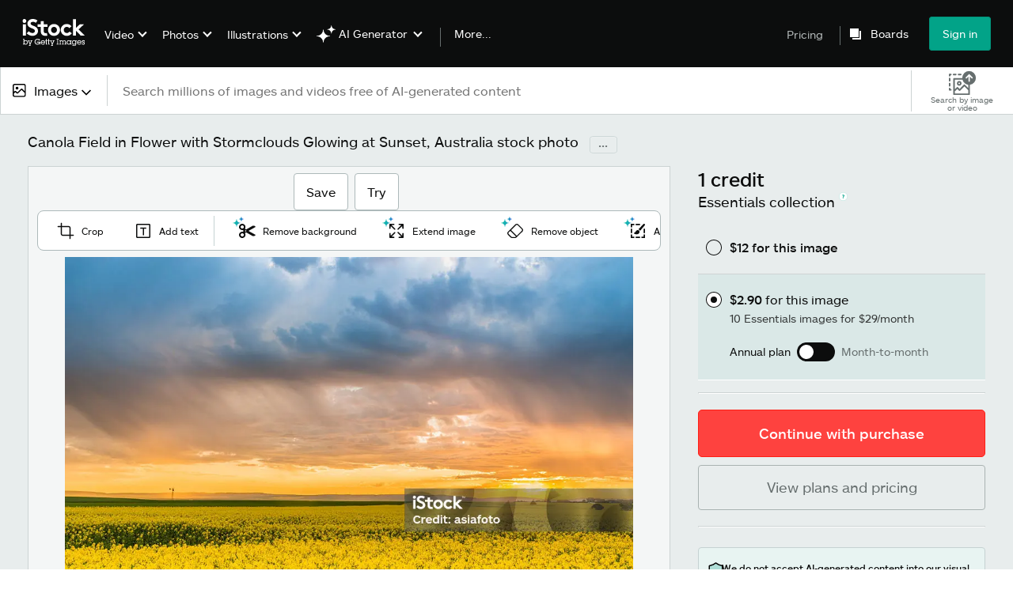

--- FILE ---
content_type: text/html; charset=utf-8
request_url: https://www.istockphoto.com/photo/canola-field-in-flower-with-stormclouds-glowing-at-sunset-australia-gm517847279-48897444?utm_campaign=srp_photos_top&utm_content=https%3A%2F%2Funsplash.com%2Fs%2Fphotos%2Fcanola-field&utm_medium=affiliate&utm_source=unsplash&utm_term=canola+field%3A%3A%3A
body_size: 61986
content:
<!DOCTYPE html><html class="en-us istock no-js" lang="en" prefix="og: http://ogp.me/ns#"><head><script>window.renderStart = new Date().getTime();
window.currentSite = {
  domainSuffix: "com",
  nickname: "istock",
  isGetty: false,
  isiStock: true,
  countryLanguagePrefix: "",
  tld: "",
  path: "/photo/canola-field-in-flower-with-stormclouds-glowing-at-sunset-australia-gm517847279-48897444",
  host: "www.istockphoto.com"
}
window.notificationsContext = '';
window.currentApplication = "asset-detail";
window.pipelineId = "3141128";
window.requireCookieConsent = false
window.environment = {
  isProduction: true
}
window.pipelineId = "3141128"
window.experiences = {"gsrpvideorestrictbotindexing":{"is_active":true,"active_offers":{},"metadata":{"bot":"true"}},"seowhitelistandcanonicals":{"is_active":true,"active_offers":{},"metadata":{"bot":"true"}},"setfederatedcomponentcookies":{"is_active":true,"active_offers":{},"metadata":{"bot":"true"}}}
window.google_tag_manager_id = "GTM-WF3KCX5"</script><script>(function() {
  window.localeStrings = window.localeStrings || {};
  var lsData = null;
  for (var key in lsData) { window.localeStrings[key] = lsData[key]; }

  window.visitorExperiencesData = window.visitorExperiencesData || {};
  var veData = null;
  for (var key in veData) { window.visitorExperiencesData[key] = veData[key]; }

  //HACK? - SiteMap class script is not loaded yet, but here is where we know the values for its constructor.
  if(!window.siteMap){window.siteMap = {};}
  window.siteMap.constructorValues = {
    location: window.location,
    countryLanguagePrefixes: {"au":{"en":{}},"be":{"fr":{},"en":{},"nl":{}},"ba":{"en":{}},"br":{"pt":{},"en":{}},"ca":{"en":{},"fr":{}},"cz":{"cs":{},"en":{}},"dk":{"en":{}},"de":{"de":{},"en":{}},"es":{"es":{},"en":{}},"fr":{"fr":{},"en":{}},"id":{"id":{},"en":{}},"in":{"en":{}},"ie":{"en":{}},"it":{"it":{},"en":{}},"me":{"en":{}},"nl":{"nl":{},"en":{}},"nz":{"en":{}},"no":{"en":{}},"at":{"de":{},"en":{}},"pl":{"pl":{},"en":{}},"pt":{"pt":{},"en":{}},"ch":{"de":{},"fr":{},"it":{},"en":{}},"fi":{"fi":{},"en":{}},"se":{"sv":{},"en":{}},"tr":{"tr":{},"en":{}},"ae":{"en":{}},"gb":{"en":{}},"us":{"en":{},"es":{}},"kr":{"ko":{},"en":{}},"jp":{"ja":{},"en":{}},"hk":{"zh":{},"en":{}},"hu":{"hu":{},"en":{}},"il":{"en":{}},"mx":{"es":{},"en":{}},"my":{"en":{}},"ro":{"ro":{},"en":{}},"ru":{"ru":{},"en":{}},"sg":{"en":{}},"th":{"th":{},"en":{}},"ua":{"uk":{},"en":{}},"vn":{"vi":{},"en":{}},"za":{"en":{}}},
    languageOnlyPrefixes: {"br":true,"cs":true,"de":true,"es":true,"fr":true,"id":true,"it":true,"nl":true,"pl":true,"pt":true,"fi":true,"se":true,"tr":true,"en":true,"kr":true,"jp":true,"hk":true,"hu":true,"ro":true,"ru":true,"th":true,"uk":true,"vi":true},
    siteMapMethods: null
  };

  window.siteCapabilitiesData = window.siteCapabilitiesData || {};
  var scData = null;
  for (var key in scData) { window.siteCapabilitiesData[key] = scData[key]; }

  window.user = {}
  window.user.isRemembered = false;
  window.user.isSecurelyRemembered = false;
  window.user.isAuthenticated = false;
  window.user.autoSuggestLocale = "en-us";
  window.user.isBot = true;
  window.isMobile = false;
  window.user.locale = "en-us"
  window.application = {
    app_prefix: "asset-detail"
  };
})();</script><link rel="preconnect" href="//spectrum.gettyimages.com"><link rel="preconnect" href="//media.istockphoto.com"><link rel="dns-prefetch" href="//spectrum.gettyimages.com"><link rel="dns-prefetch" href="//media.istockphoto.com"><link as="image" href="https://media.istockphoto.com/id/517847279/photo/canola-field-in-flower-with-stormclouds-glowing-at-sunset-australia.webp?s=612x612&amp;w=is&amp;k=20&amp;c=LZwKl8BV_7wpQvsCmmPKHlJXb0fypwZPxJmvbunht_Q=" rel="preload" /><link as="font" crossorigin="anonymous" href="/asset-detail/assets/static/istkmaquetteweb-medium-4f04672afdd6e7158256.woff" rel="preload" type="font/woff2" /><link as="font" crossorigin="anonymous" href="/asset-detail/assets/static/istkmaquetteweb-regular-b848d4bbf1d776c799f6.woff" rel="preload" type="font/woff2" /><link href="/favicon.ico" rel="icon" type="image/x-icon" /><link href="/favicon-16x16.png" rel="icon" sizes="16x16" type="image/png" /><link href="/favicon-32x32.png" rel="icon" sizes="32x32" type="image/png" /><link href="/favicon-48x48.png" rel="icon" sizes="48x48" type="image/png" /><link href="/favicon-64x64.png" rel="icon" sizes="64x64" type="image/png" /><link href="/favicon-96x96.png" rel="icon" sizes="96x96" type="image/png" /><link href="/favicon-128x128.png" rel="icon" sizes="128x128" type="image/png" /><link href="/favicon-192x192.png" rel="icon" sizes="192x192" type="image/png" /><link href="/favicon-256x256.png" rel="icon" sizes="256x256" type="image/png" /><link rel="stylesheet" type="text/css" media="all" href="/asset-detail/assets/css/istock.02827c517dc15f0525fd.css"><link rel="stylesheet" type="text/css" media="all" href="/asset-detail/assets/css/application.64a5548edb58f3176762.css"><script type="text/javascript" src="/asset-detail/assets/polyfill.c488898ad8e4dbd27672.js" nomodule="nomodule"></script><script type="text/javascript" src="/asset-detail/assets/application.7644fc4565bb6150d92d.js" defer="defer"></script><title>Canola Field In Flower With Stormclouds Glowing At Sunset Australia Stock Photo - Download Image Now - iStock</title><meta charset="utf-8" /><meta name="csrf-param" content="authenticity_token" />
<meta name="csrf-token" content="oZ3XsqPtQa-PktkNpW43QjlJs299sCI4sieiusy_fMr-CBRNBeC4yl2pfLJutpYhUIT8LaSWx8WhtPAAjYc6Yg" /><meta name="title" content="Canola Field In Flower With Stormclouds Glowing At Sunset Australia Stock Photo - Download Image Now - iStock" /><meta name="description" content="Find the best Canola Field In Flower With Stormclouds Glowing At Sunset Australia Stock Images for your projects. Discover high-quality, royalty-free photos, illustrations, and exclusive iStock content you won't find anywhere else." /><meta name="viewport" content="width=device-width, initial-scale=1.0" /><meta name="apple-mobile-web-app-capable" content="yes" /><meta name="apple-mobile-web-app-status-bar-style" content="black-translucent" /><meta name="robots" content="noai, noimageai" /><meta content="Yellow Canola Field beneath dramatic storm clouds in golden sunset..." property="og:title" /><meta content="https://media.istockphoto.com/id/517847279/photo/canola-field-in-flower-with-stormclouds-glowing-at-sunset-australia.jpg?s=170667a&amp;w=0&amp;k=20&amp;c=lTf1G_c3PaZGN_IjUtd3m72X4qbeCQv0X4GqM1C-_-k=" property="og:image" /><meta content="https://www.istockphoto.com/photo/canola-field-in-flower-with-stormclouds-glowing-at-sunset-australia-gm517847279-48897444" property="og:url" /><meta property="og:image:width" /><meta property="og:image:height" /><meta content="Yellow Canola Field beneath dramatic storm clouds in golden sunset light. In the background a traditional windmill, South Australia, Australia." property="og:description" /><meta content="en_US" property="og:locale" /><meta content="iStock" property="og:site_name" /><meta content="article" property="og:type" /><meta content="@istock" name="twitter:site" /><meta content="summary_large_image" name="twitter:card" /><meta content="Yellow Canola Field beneath dramatic storm clouds in golden sunset..." name="twitter:title" /><meta content="https://media.istockphoto.com/id/517847279/photo/canola-field-in-flower-with-stormclouds-glowing-at-sunset-australia.jpg?s=170667a&amp;w=0&amp;k=20&amp;c=lTf1G_c3PaZGN_IjUtd3m72X4qbeCQv0X4GqM1C-_-k=" name="twitter:image" /><meta name="twitter:image:width" /><meta name="twitter:image:height" /><meta content="max-image-preview:large" name="robots" /><meta content="app-id=377716883,app-argument=https://www.istockphoto.com/photo/canola-field-in-flower-with-stormclouds-glowing-at-sunset-australia-gm517847279-48897444?utm_campaign=srp_photos_top&amp;utm_content=https%3A%2F%2Funsplash.com%2Fs%2Fphotos%2Fcanola-field&amp;utm_medium=affiliate&amp;utm_source=unsplash&amp;utm_term=canola+field%3A%3A%3A" name="apple-itunes-app" /><link href="https://www.istockphoto.com/cs/fotografie/pole-canola-v-kv%C4%9Btu-s-bou%C5%99kov%C3%BDmi-mraky-z%C3%A1%C5%99%C3%ADc%C3%ADmi-p%C5%99i-z%C3%A1padu-slunce-austr%C3%A1lie-gm517847279-48897444" hreflang="cs" rel="alternate" /><link href="https://www.istockphoto.com/de/foto/canola-field-in-blume-mit-stormclouds-gl%C3%BChend-bei-sonnenuntergang-australien-gm517847279-48897444" hreflang="de" rel="alternate" /><link href="https://www.istockphoto.com/es/foto/canola-field-en-flor-con-stormclouds-una-c%C3%A1lida-al-atardecer-australia-gm517847279-48897444" hreflang="es" rel="alternate" /><link href="https://www.istockphoto.com/fr/photo/champ-de-colza-en-fleur-avec-stormclouds-%C3%A9clatante-au-coucher-du-soleil-en-australie-gm517847279-48897444" hreflang="fr" rel="alternate" /><link href="https://www.istockphoto.com/id/foto/canola-field-in-flower-with-stormclouds-glowing-at-sunset-australia-gm517847279-48897444" hreflang="id" rel="alternate" /><link href="https://www.istockphoto.com/it/foto/canola-field-in-fiore-con-stormclouds-raggiante-al-tramonto-australia-gm517847279-48897444" hreflang="it" rel="alternate" /><link href="https://www.istockphoto.com/nl/foto/canola-field-in-flower-with-stormclouds-glowing-at-sunset-australia-gm517847279-48897444" hreflang="nl" rel="alternate" /><link href="https://www.istockphoto.com/pl/zdj%C4%99cie/canola-pole-kwiat%C3%B3w-z-stormclouds-rozjarzony-o-zachodzie-s%C5%82o%C5%84ca-australia-gm517847279-48897444" hreflang="pl" rel="alternate" /><link href="https://www.istockphoto.com/fi/valokuva/canolan-kentt%C3%A4-kukassa-myrskypilvien-hehkuessa-auringonlaskun-aikaan-australia-gm517847279-48897444" hreflang="fi" rel="alternate" /><link href="https://www.istockphoto.com/se/foto/canola-field-in-flower-with-stormclouds-glowing-at-sunset-australia-gm517847279-48897444" hreflang="sv" rel="alternate" /><link href="https://www.istockphoto.com/tr/foto%C4%9Fraf/canola-field-in-flower-with-stormclouds-glowing-at-sunset-australia-gm517847279-48897444" hreflang="tr" rel="alternate" /><link href="https://www.istockphoto.com/kr/%EC%82%AC%EC%A7%84/%EC%B9%B4%EB%86%80%EB%9D%BC-%ED%95%84%EB%93%9C%EC%97%90-%EC%9E%88%EB%8A%94-%EC%95%84%EC%9D%B4%EB%A6%AC%EC%8A%A4%EC%9E%85%EB%8B%88%EB%8B%A4-stormclouds-%EA%B8%80%EB%A1%9C%EC%9E%89-%ED%95%B4%EC%A7%88%EB%85%98-%ED%98%B8%EC%A3%BC-gm517847279-48897444" hreflang="ko" rel="alternate" /><link href="https://www.istockphoto.com/jp/%E3%82%B9%E3%83%88%E3%83%83%E3%82%AF%E3%83%95%E3%82%A9%E3%83%88/%E3%82%AD%E3%83%A3%E3%83%8E%E3%83%BC%E3%83%A9%E3%83%95%E3%82%A3%E3%83%BC%E3%83%AB%E3%83%89%E3%81%AB%E3%83%95%E3%83%A9%E3%83%AF%E3%83%BCstormclouds-%E8%BC%9D%E3%81%8F%E5%A4%95%E6%9A%AE%E3%82%8C%E6%99%82%E3%81%AB%E3%81%AF%E3%82%AA%E3%83%BC%E3%82%B9%E3%83%88%E3%83%A9%E3%83%AA%E3%82%A2-gm517847279-48897444" hreflang="ja" rel="alternate" /><link href="https://www.istockphoto.com/hu/fot%C3%B3/repcemez%C5%91-vir%C3%A1gban-viharfelh%C5%91kkel-ragyog-a-naplement%C3%A9ben-ausztr%C3%A1lia-gm517847279-48897444" hreflang="hu" rel="alternate" /><link href="https://www.istockphoto.com/ro/fotografie/canola-field-in-flower-with-stormclouds-glowing-at-sunset-australia-gm517847279-48897444" hreflang="ro" rel="alternate" /><link href="https://www.istockphoto.com/ru/%D1%84%D0%BE%D1%82%D0%BE/%D0%BA%D0%B0%D0%BD%D0%BE%D0%BB%D0%BE%D0%B2%D0%BE%D0%B3%D0%BE-%D0%B2-%D0%BF%D0%BE%D0%BB%D0%B5-%D1%86%D0%B2%D0%B5%D1%82%D0%BE%D0%BA-%D1%81-stormclouds-%D1%81%D0%B2%D0%B5%D1%82%D1%8F%D1%89%D0%B8%D0%B9%D1%81%D1%8F-%D0%BD%D0%B0-%D0%B7%D0%B0%D0%BA%D0%B0%D1%82%D0%B5-%D0%B0%D0%B2%D1%81%D1%82%D1%80%D0%B0%D0%BB%D0%B8%D1%8F-gm517847279-48897444" hreflang="ru" rel="alternate" /><link href="https://www.istockphoto.com/th/%E0%B8%A3%E0%B8%B9%E0%B8%9B%E0%B8%96%E0%B9%88%E0%B8%B2%E0%B8%A2/%E0%B8%97%E0%B8%B8%E0%B9%88%E0%B8%87%E0%B8%84%E0%B8%B2%E0%B9%82%E0%B8%99%E0%B8%A5%E0%B8%B2%E0%B9%83%E0%B8%99%E0%B8%94%E0%B8%AD%E0%B8%81%E0%B9%84%E0%B8%A1%E0%B9%89%E0%B8%81%E0%B8%B1%E0%B8%9A-stormclouds-%E0%B9%80%E0%B8%A3%E0%B8%B7%E0%B8%AD%E0%B8%87%E0%B9%81%E0%B8%AA%E0%B8%87%E0%B8%A2%E0%B8%B2%E0%B8%A1%E0%B8%AD%E0%B8%B2%E0%B8%97%E0%B8%B4%E0%B8%95%E0%B8%A2%E0%B9%8C%E0%B8%AD%E0%B8%B1%E0%B8%AA%E0%B8%94%E0%B8%87-%E0%B8%AD%E0%B8%AD%E0%B8%AA%E0%B9%80%E0%B8%95%E0%B8%A3%E0%B9%80%E0%B8%A5%E0%B8%B5%E0%B8%A2-gm517847279-48897444" hreflang="th" rel="alternate" /><link href="https://www.istockphoto.com/uk/%D1%84%D0%BE%D1%82%D0%BE/%D0%BF%D0%BE%D0%BB%D0%B5-%D1%80%D1%96%D0%BF%D0%B0%D0%BA%D1%83-%D0%B2-%D0%BA%D0%B2%D1%96%D1%82%D1%86%D1%96-%D0%B7-%D0%B3%D1%80%D0%BE%D0%B7%D0%BE%D0%B2%D0%B8%D0%BC%D0%B8-%D1%85%D0%BC%D0%B0%D1%80%D0%B0%D0%BC%D0%B8-%D1%89%D0%BE-%D1%81%D0%B2%D1%96%D1%82%D1%8F%D1%82%D1%8C%D1%81%D1%8F-%D0%BD%D0%B0-%D0%B7%D0%B0%D1%85%D0%BE%D0%B4%D1%96-%D1%81%D0%BE%D0%BD%D1%86%D1%8F-%D0%B0%D0%B2%D1%81%D1%82%D1%80%D0%B0%D0%BB%D1%96%D1%8F-gm517847279-48897444" hreflang="uk" rel="alternate" /><link href="https://www.istockphoto.com/vi/anh/c%C3%A1nh-%C4%91%E1%BB%93ng-c%E1%BA%A3i-d%E1%BA%A7u-trong-hoa-v%E1%BB%9Bi-stormclouds-ph%C3%A1t-s%C3%A1ng-l%C3%BAc-ho%C3%A0ng-h%C3%B4n-%C3%BAc-gm517847279-48897444" hreflang="vi" rel="alternate" /><link href="https://www.istockphoto.com/br/foto/canola-campo-de-flor-com-stormclouds-cintilantes-ao-p%C3%B4r-do-sol-austr%C3%A1lia-gm517847279-48897444" hreflang="pt-BR" rel="alternate" /><link href="https://www.istockphoto.com/pt/foto/canola-field-em-flor-com-stormclouds-incandesc%C3%AAncia-ao-p%C3%B4r-do-sol-austr%C3%A1lia-gm517847279-48897444" hreflang="pt-PT" rel="alternate" /><link href="https://www.istockphoto.com/hk/%E7%85%A7%E7%89%87/canola-field-in-flower-with-stormclouds-glowing-at-sunset-australia-gm517847279-48897444" hreflang="zh" rel="alternate" /><link href="https://www.istockphoto.com/photo/canola-field-in-flower-with-stormclouds-glowing-at-sunset-australia-gm517847279-48897444" hreflang="en" rel="alternate" /><link href="https://www.istockphoto.com/photo/canola-field-in-flower-with-stormclouds-glowing-at-sunset-australia-gm517847279-48897444" hreflang="x-default" rel="alternate" /><meta content="en-us" http-equiv="content-language" /><link href="https://www.istockphoto.com/photo/canola-field-in-flower-with-stormclouds-glowing-at-sunset-australia-gm517847279-48897444" rel="canonical" /><link href="/sign-in?returnurl=%2Fphoto%2Fcanola-field-in-flower-with-stormclouds-glowing-at-sunset-australia-gm517847279-48897444%3Futm_campaign%3Dsrp_photos_top%26utm_content%3Dhttps%253A%252F%252Funsplash.com%252Fs%252Fphotos%252Fcanola-field%26utm_medium%3Daffiliate%26utm_source%3Dunsplash%26utm_term%3Dcanola%2Bfield%253A%253A%253A" rel="signin" /><link href="/plans-and-pricing" rel="cart" /><link href="http://www.istockphoto.com/opensearch.xml" rel="search" type="application/opensearchdescription+xml" /></head><body class="asset_detail_container adp_container"><meta name="itemType" content="https://schema.org/WebPage" /><div id="header-wrapper">      <script type="application/json" data-component='Header'>
        {"layout":"full","currentPage":"asset_detail","showSearchBarToggle":false,"linkDisabled":false}
      </script>
      <script type="text/javascript">if(!window.remotes) { window.remotes = {}; }</script><link rel="stylesheet" href="/components/global-nav/static/css/alliance-ui-styles.25ba40e97e4633038cd7.css"/><link rel="stylesheet" href="/components/global-nav/static/css/513.c3b73cecec3cf36eec8a.css"/><link rel="stylesheet" href="/components/global-nav/static/css/components-istock-Header.2c1a81712b0cb597e4e0.css"/><link rel="stylesheet" href="/components/global-nav/static/css/Header.f22ce4f2595e3f5f52d1.css"/><script src="/components/global-nav/static/remoteEntry.67c90117a8b3ab66a4a9.js" integrity="sha384-ncLplTSRQE24KzloB6J95aZZ1oNvYehG3YIfaBAA7qiiUEYzCxdWKhgyQR4LWBrg" defer=""></script><script src="/components/global-nav/static/7029.267c5906610c4cc4e3f1.js" integrity="sha384-c1DXzFaIVIheR9zEw+EAlIo0eRsT0Ye3wcjWnc2yCZptEZm2oxIqqa4iipN21Yj+" defer=""></script><script src="/components/global-nav/static/Header.de4b69e812b633fa5f02.js" integrity="sha384-49Nq0yC4AesfZwt6VABWFeI1705sWpP0Rn1XEH2pI/ZjCvMofj9aScXcXoXA5gHl" defer=""></script><script src="/components/global-nav/static/istock-js.43142ea44baf96a48588.js" integrity="sha384-56iIsz0IbGvnVMCLI972W9jTnS5ssMNmuDqA3QpBgaOIjdExNvijIk1vg+6Helju" defer=""></script><script src="/components/global-nav/static/locales-istock-en-us.addb4d8e72ddcbd54296.js" integrity="sha384-a2a6vvUFZ0GYplIjsrvylC8ScT+/36MPZwHzJCClRRrR0gX0EZvcpS6k5Dy6W1qc" defer=""></script><script src="/components/global-nav/static/5000.e78876c5ea36791488c2.js" integrity="sha384-bNcnkBEg8GZnM5zoPw7l52xEfygz1egB6nFUZVCUpI5yJumoRSW4qJpLhN8fAglU" defer=""></script><script src="/components/global-nav/static/2482.66dcf6f1816a77e20a1f.js" integrity="sha384-KoN7VKfGsCUidco3NX/BL9LKqPSVCciqdgF7rhEI2UpvbyK74qeFo957CLnUxaE+" defer=""></script><script src="/components/global-nav/static/4503.79be0f203a89239fb687.js" integrity="sha384-MGHO3yb9HFJT95YkPHNFB4vAU6hETSqd4TVeXzGKZEuyzThW2/E1N7x4PGSc4r6X" defer=""></script><script src="/components/global-nav/static/7054.b2cbdc11df5af4c3a34b.js" integrity="sha384-h9uxpRBL/yzoW3ZcdqvleCZlYHP+HYORSfy1HC0DnCqFID2d41XzY48LbVIeKqX6" defer=""></script><script src="/components/global-nav/static/components-istock-Header.64db3ed266c388eb9737.js" integrity="sha384-yZrkzlQXKYiWszQ2rWH8DH9csB5bpVbA7QiAOGqkMKpCbsBQMc0CrW4SSq9qrZwf" defer=""></script><div ng-non-bindable="true" data-component="Header" data-prerender="true" data-app="global_nav" data-locale="en-us" data-site="istock" data-federated-component="true" data-root="false"><!--$--><script id="header_36618" type="text/javascript">if(!window.remotes['global_nav']){window.remotes['global_nav']={};}
    window.remotes['global_nav']['header']={};
    window.remotes['global_nav']['header'].state="%7B%22mutations%22%3A%5B%5D%2C%22queries%22%3A%5B%7B%22dehydratedAt%22%3A1768694198121%2C%22state%22%3A%7B%22data%22%3A%7B%22premiumDashBoardEnabled%22%3Afalse%2C%22isAnonymous%22%3Atrue%2C%22isAuthenticated%22%3Afalse%2C%22isKnownUser%22%3Afalse%2C%22isBot%22%3Atrue%2C%22isTeamLeader%22%3Afalse%2C%22isTeamMember%22%3Afalse%2C%22billingCountryCode%22%3A%22USA%22%2C%22hasActiveGenerationAgreement%22%3Afalse%2C%22isEligibleForPremiumPlusMusic%22%3Atrue%2C%22showPricingLink%22%3Atrue%2C%22trendingSearchLinksImages%22%3A%5B%7B%22name%22%3A%22Ai%22%2C%22gaName%22%3A%22Ai%22%2C%22href%22%3A%22%2Fstock-photos%2Fai%22%7D%2C%7B%22name%22%3A%22Martin%20Luther%20King%20Jr%22%2C%22gaName%22%3A%22Martin%20Luther%20King%20Jr%22%2C%22href%22%3A%22%2Fphotos%2Fmartin-luther-king-jr%22%7D%2C%7B%22name%22%3A%22American%20Flag%22%2C%22gaName%22%3A%22American%20Flag%22%2C%22href%22%3A%22%2Fphotos%2Famerican-flag%22%7D%2C%7B%22name%22%3A%22Heart%22%2C%22gaName%22%3A%22Heart%22%2C%22href%22%3A%22%2Fphotos%2Fheart%22%7D%2C%7B%22name%22%3A%22Valentines%20Day%22%2C%22gaName%22%3A%22Valentines%20Day%22%2C%22href%22%3A%22%2Fstock-photos%2Fvalentines-day%22%7D%2C%7B%22name%22%3A%22Arrow%22%2C%22gaName%22%3A%22Arrow%22%2C%22href%22%3A%22%2Fphotos%2Farrow%22%7D%2C%7B%22name%22%3A%22Family%22%2C%22gaName%22%3A%22Family%22%2C%22href%22%3A%22%2Fstock-photos%2Ffamily%22%7D%2C%7B%22name%22%3A%22Martin%20Luther%20King%22%2C%22gaName%22%3A%22Martin%20Luther%20King%22%2C%22href%22%3A%22%2Fphotos%2Fmartin-luther-king%22%7D%2C%7B%22name%22%3A%22Paper%20Texture%22%2C%22gaName%22%3A%22Paper%20Texture%22%2C%22href%22%3A%22%2Fphotos%2Fpaper-texture%22%7D%2C%7B%22name%22%3A%22Abstract%20Background%22%2C%22gaName%22%3A%22Abstract%20Background%22%2C%22href%22%3A%22%2Fphotos%2Fabstract-background%22%7D%2C%7B%22name%22%3A%22Texture%22%2C%22gaName%22%3A%22Texture%22%2C%22href%22%3A%22%2Fphotos%2Ftexture%22%7D%2C%7B%22name%22%3A%22Mlk%22%2C%22gaName%22%3A%22Mlk%22%2C%22href%22%3A%22%2Fphotos%2Fmlk%22%7D%2C%7B%22name%22%3A%22Money%22%2C%22gaName%22%3A%22Money%22%2C%22href%22%3A%22%2Fphotos%2Fmoney%22%7D%2C%7B%22name%22%3A%22Presidents%20Day%22%2C%22gaName%22%3A%22Presidents%20Day%22%2C%22href%22%3A%22%2Fstock-photos%2Fpresidents-day%22%7D%2C%7B%22name%22%3A%22Artificial%20Intelligence%22%2C%22gaName%22%3A%22Artificial%20Intelligence%22%2C%22href%22%3A%22%2Fstock-photos%2Fartificial-intelligence%22%7D%2C%7B%22name%22%3A%22Fireworks%22%2C%22gaName%22%3A%22Fireworks%22%2C%22href%22%3A%22%2Fphotos%2Ffireworks%22%7D%2C%7B%22name%22%3A%22Marketing%22%2C%22gaName%22%3A%22Marketing%22%2C%22href%22%3A%22%2Fphotos%2Fmarketing%22%7D%2C%7B%22name%22%3A%22Data%22%2C%22gaName%22%3A%22Data%22%2C%22href%22%3A%22%2Fstock-photos%2Fdata%22%7D%2C%7B%22name%22%3A%22Business%20Meeting%22%2C%22gaName%22%3A%22Business%20Meeting%22%2C%22href%22%3A%22%2Fphotos%2Fbusiness-meeting%22%7D%2C%7B%22name%22%3A%22Confetti%22%2C%22gaName%22%3A%22Confetti%22%2C%22href%22%3A%22%2Fphotos%2Fconfetti%22%7D%5D%2C%22trendingSearchLinksVideo%22%3A%5B%7B%22name%22%3A%22Lightning%22%2C%22gaName%22%3A%22Lightning%22%2C%22href%22%3A%22%2Fvideos%2Flightning%22%7D%2C%7B%22name%22%3A%22Forest%22%2C%22gaName%22%3A%22Forest%22%2C%22href%22%3A%22%2Fvideos%2Fforest%22%7D%2C%7B%22name%22%3A%22Choicevideo%22%2C%22gaName%22%3A%22Choicevideo%22%2C%22href%22%3A%22%2Fvideos%2Fchoicevideo%22%7D%2C%7B%22name%22%3A%22Data%20Center%22%2C%22gaName%22%3A%22Data%20Center%22%2C%22href%22%3A%22%2Fvideos%2Fdata-center%22%7D%2C%7B%22name%22%3A%22Fireplace%22%2C%22gaName%22%3A%22Fireplace%22%2C%22href%22%3A%22%2Fvideos%2Ffireplace%22%7D%2C%7B%22name%22%3A%22Architecture%22%2C%22gaName%22%3A%22Architecture%22%2C%22href%22%3A%22%2Fstock-videos%2Farchitecture%22%7D%2C%7B%22name%22%3A%22Cross%22%2C%22gaName%22%3A%22Cross%22%2C%22href%22%3A%22%2Fvideos%2Fcross%22%7D%2C%7B%22name%22%3A%22Sunrise%22%2C%22gaName%22%3A%22Sunrise%22%2C%22href%22%3A%22%2Fvideos%2Fsunrise%22%7D%2C%7B%22name%22%3A%22Shopping%22%2C%22gaName%22%3A%22Shopping%22%2C%22href%22%3A%22%2Fstock-videos%2Fshopping%22%7D%2C%7B%22name%22%3A%22Hospital%22%2C%22gaName%22%3A%22Hospital%22%2C%22href%22%3A%22%2Fvideos%2Fhospital%22%7D%2C%7B%22name%22%3A%22Doctor%20And%20Patient%22%2C%22gaName%22%3A%22Doctor%20And%20Patient%22%2C%22href%22%3A%22%2Fvideos%2Fdoctor-and-patient%22%7D%2C%7B%22name%22%3A%22Family%22%2C%22gaName%22%3A%22Family%22%2C%22href%22%3A%22%2Fstock-videos%2Ffamily%22%7D%2C%7B%22name%22%3A%22Background%22%2C%22gaName%22%3A%22Background%22%2C%22href%22%3A%22%2Fvideos%2Fbackground%22%7D%2C%7B%22name%22%3A%22Iraq%22%2C%22gaName%22%3A%22Iraq%22%2C%22href%22%3A%22%2Fvideos%2Firaq%22%7D%2C%7B%22name%22%3A%22Cancer%20Patient%22%2C%22gaName%22%3A%22Cancer%20Patient%22%2C%22href%22%3A%22%2Fvideos%2Fcancer-patient%22%7D%2C%7B%22name%22%3A%22Elephant%20Rolling%20Mud%20Swimming%22%2C%22gaName%22%3A%22Elephant%20Rolling%20Mud%20Swimming%22%2C%22href%22%3A%22%2Fvideos%2Felephant-rolling-mud-swimming%22%7D%2C%7B%22name%22%3A%22Chinese%20New%20Year%22%2C%22gaName%22%3A%22Chinese%20New%20Year%22%2C%22href%22%3A%22%2Fvideos%2Fchinese-new-year%22%7D%2C%7B%22name%22%3A%22Skincare%22%2C%22gaName%22%3A%22Skincare%22%2C%22href%22%3A%22%2Fvideos%2Fskincare%22%7D%2C%7B%22name%22%3A%22Nursing%22%2C%22gaName%22%3A%22Nursing%22%2C%22href%22%3A%22%2Fvideos%2Fnursing%22%7D%2C%7B%22name%22%3A%22New%20York%22%2C%22gaName%22%3A%22New%20York%22%2C%22href%22%3A%22%2Fstock-videos%2Fnew-york%22%7D%5D%2C%22trendingSearchLinksIllustrations%22%3A%5B%7B%22name%22%3A%22Watercolor%20Background%22%2C%22gaName%22%3A%22Watercolor%20Background%22%2C%22href%22%3A%22%2Fillustrations%2Fwatercolor-background%22%7D%2C%7B%22name%22%3A%22Winter%20Background%22%2C%22gaName%22%3A%22Winter%20Background%22%2C%22href%22%3A%22%2Fillustrations%2Fwinter-background%22%7D%2C%7B%22name%22%3A%22Postcard%22%2C%22gaName%22%3A%22Postcard%22%2C%22href%22%3A%22%2Fillustrations%2Fpostcard%22%7D%2C%7B%22name%22%3A%22Abstract%20Backgrounds%22%2C%22gaName%22%3A%22Abstract%20Backgrounds%22%2C%22href%22%3A%22%2Fillustrations%2Fabstract-backgrounds%22%7D%2C%7B%22name%22%3A%22Abraham%20Lincoln%22%2C%22gaName%22%3A%22Abraham%20Lincoln%22%2C%22href%22%3A%22%2Fillustrations%2Fabraham-lincoln%22%7D%2C%7B%22name%22%3A%22Mental%20Health%22%2C%22gaName%22%3A%22Mental%20Health%22%2C%22href%22%3A%22%2Fillustrations%2Fmental-health%22%7D%2C%7B%22name%22%3A%22Mardi%20Gras%22%2C%22gaName%22%3A%22Mardi%20Gras%22%2C%22href%22%3A%22%2Fstock-illustrations%2Fmardi-gras%22%7D%2C%7B%22name%22%3A%22Abstract%20Landscape%20Painting%22%2C%22gaName%22%3A%22Abstract%20Landscape%20Painting%22%2C%22href%22%3A%22%2Fillustrations%2Fabstract-landscape-painting%22%7D%2C%7B%22name%22%3A%22Mermaid%22%2C%22gaName%22%3A%22Mermaid%22%2C%22href%22%3A%22%2Fillustrations%2Fmermaid%22%7D%2C%7B%22name%22%3A%22Floral%20Border%22%2C%22gaName%22%3A%22Floral%20Border%22%2C%22href%22%3A%22%2Fillustrations%2Ffloral-border%22%7D%2C%7B%22name%22%3A%22Baseball%22%2C%22gaName%22%3A%22Baseball%22%2C%22href%22%3A%22%2Fillustrations%2Fbaseball%22%7D%2C%7B%22name%22%3A%22Black%20History%20Month%22%2C%22gaName%22%3A%22Black%20History%20Month%22%2C%22href%22%3A%22%2Fillustrations%2Fblack-history-month%22%7D%2C%7B%22name%22%3A%22Vintage%20Ad%22%2C%22gaName%22%3A%22Vintage%20Ad%22%2C%22href%22%3A%22%2Fillustrations%2Fvintage-ad%22%7D%2C%7B%22name%22%3A%22Oil%20Field%20Painting%22%2C%22gaName%22%3A%22Oil%20Field%20Painting%22%2C%22href%22%3A%22%2Fillustrations%2Foil-field-painting%22%7D%5D%2C%22trendingSearchLinksVectors%22%3A%5B%7B%22name%22%3A%22Heart%22%2C%22gaName%22%3A%22Heart%22%2C%22href%22%3A%22%2Fstock-photos%2Fheart%22%7D%2C%7B%22name%22%3A%22Arrow%22%2C%22gaName%22%3A%22Arrow%22%2C%22href%22%3A%22%2Fstock-photos%2Farrow%22%7D%2C%7B%22name%22%3A%22Ai%22%2C%22gaName%22%3A%22Ai%22%2C%22href%22%3A%22%2Fvectors%2Fai%22%7D%2C%7B%22name%22%3A%22Valentines%20Day%22%2C%22gaName%22%3A%22Valentines%20Day%22%2C%22href%22%3A%22%2Fvectors%2Fvalentines-day%22%7D%2C%7B%22name%22%3A%22Abstract%20Background%22%2C%22gaName%22%3A%22Abstract%20Background%22%2C%22href%22%3A%22%2Fvectors%2Fabstract-background%22%7D%2C%7B%22name%22%3A%22Arrows%22%2C%22gaName%22%3A%22Arrows%22%2C%22href%22%3A%22%2Fvectors%2Farrows%22%7D%2C%7B%22name%22%3A%22American%20Flag%22%2C%22gaName%22%3A%22American%20Flag%22%2C%22href%22%3A%22%2Fvectors%2Famerican-flag%22%7D%2C%7B%22name%22%3A%22World%20Map%22%2C%22gaName%22%3A%22World%20Map%22%2C%22href%22%3A%22%2Fvectors%2Fworld-map%22%7D%2C%7B%22name%22%3A%22Banner%22%2C%22gaName%22%3A%22Banner%22%2C%22href%22%3A%22%2Fvectors%2Fbanner%22%7D%2C%7B%22name%22%3A%22Confetti%22%2C%22gaName%22%3A%22Confetti%22%2C%22href%22%3A%22%2Fvectors%2Fconfetti%22%7D%2C%7B%22name%22%3A%22Black%20History%20Month%22%2C%22gaName%22%3A%22Black%20History%20Month%22%2C%22href%22%3A%22%2Fvectors%2Fblack-history-month%22%7D%2C%7B%22name%22%3A%22Year%20Of%20The%20Horse%22%2C%22gaName%22%3A%22Year%20Of%20The%20Horse%22%2C%22href%22%3A%22%2Fvectors%2Fyear-of-the-horse%22%7D%2C%7B%22name%22%3A%22Thank%20You%22%2C%22gaName%22%3A%22Thank%20You%22%2C%22href%22%3A%22%2Fvectors%2Fthank-you%22%7D%2C%7B%22name%22%3A%22Check%20Mark%22%2C%22gaName%22%3A%22Check%20Mark%22%2C%22href%22%3A%22%2Fvectors%2Fcheck-mark%22%7D%2C%7B%22name%22%3A%22Fireworks%22%2C%22gaName%22%3A%22Fireworks%22%2C%22href%22%3A%22%2Fvectors%2Ffireworks%22%7D%2C%7B%22name%22%3A%22Valentines%20Day%20Background%22%2C%22gaName%22%3A%22Valentines%20Day%20Background%22%2C%22href%22%3A%22%2Fvectors%2Fvalentines-day-background%22%7D%2C%7B%22name%22%3A%22Background%22%2C%22gaName%22%3A%22Background%22%2C%22href%22%3A%22%2Fstock-photos%2Fbackground%22%7D%2C%7B%22name%22%3A%22Ribbon%22%2C%22gaName%22%3A%22Ribbon%22%2C%22href%22%3A%22%2Fvectors%2Fribbon%22%7D%2C%7B%22name%22%3A%22Happy%20Birthday%22%2C%22gaName%22%3A%22Happy%20Birthday%22%2C%22href%22%3A%22%2Fvectors%2Fhappy-birthday%22%7D%2C%7B%22name%22%3A%22Infographic%22%2C%22gaName%22%3A%22Infographic%22%2C%22href%22%3A%22%2Fvectors%2Finfographic%22%7D%5D%2C%22emergencyBannersData%22%3A%7B%7D%2C%22popularCategories%22%3A%7B%22photos%22%3A%5B%7B%22category%22%3A%22Family%20stock%20photos%22%2C%22localized_category%22%3A%22Family%20stock%20photos%22%2C%22url%22%3A%22%2Fstock-photos%2Ffamily%22%7D%2C%7B%22category%22%3A%22Business%20photos%22%2C%22localized_category%22%3A%22Business%20photos%22%2C%22url%22%3A%22%2Fstock-photos%2Fbusiness-and-finance%22%7D%2C%7B%22category%22%3A%22Holiday%20season%20images%22%2C%22localized_category%22%3A%22Holiday%20season%20images%22%2C%22url%22%3A%22%2Fstock-photos%2Fholidays-and-seasonal%22%7D%2C%7B%22category%22%3A%22Technology%20photos%22%2C%22localized_category%22%3A%22Technology%20photos%22%2C%22url%22%3A%22%2Fstock-photos%2Ftechnology%22%7D%2C%7B%22category%22%3A%22Calendar%20photos%22%2C%22localized_category%22%3A%22Calendar%20photos%22%2C%22url%22%3A%22%2Fstock-photos%2Fcalendar%22%7D%2C%7B%22category%22%3A%22Sport%20photos%22%2C%22localized_category%22%3A%22Sport%20photos%22%2C%22url%22%3A%22%2Fstock-photos%2Fsports-and-recreation%22%7D%2C%7B%22category%22%3A%22Animal%20photos%22%2C%22localized_category%22%3A%22Animal%20photos%22%2C%22url%22%3A%22%2Fstock-photos%2Fpets-and-animals%22%7D%2C%7B%22category%22%3A%22Architecture%20photos%22%2C%22localized_category%22%3A%22Architecture%20photos%22%2C%22url%22%3A%22%2Fstock-photos%2Farchitecture%22%7D%2C%7B%22category%22%3A%22Background%20photos%22%2C%22localized_category%22%3A%22Background%20photos%22%2C%22url%22%3A%22%2Fstock-photos%2Fbackgrounds%22%7D%2C%7B%22category%22%3A%22Career%20images%22%2C%22localized_category%22%3A%22Career%20images%22%2C%22url%22%3A%22%2Fstock-photos%2Fjobs-and-careers%22%7D%2C%7B%22category%22%3A%22Celebration%20photos%22%2C%22localized_category%22%3A%22Celebration%20photos%22%2C%22url%22%3A%22%2Fstock-photos%2Fspecial-occasions%22%7D%2C%7B%22category%22%3A%22Destinations%20photos%22%2C%22localized_category%22%3A%22Destinations%20photos%22%2C%22url%22%3A%22%2Fstock-photos%2Ftravel-destinations%22%7D%2C%7B%22category%22%3A%22Drink%20Photos%22%2C%22localized_category%22%3A%22Drink%20Photos%22%2C%22url%22%3A%22%2Fstock-photos%2Fdrink%22%7D%2C%7B%22category%22%3A%22Education%20photos%22%2C%22localized_category%22%3A%22Education%20photos%22%2C%22url%22%3A%22%2Fstock-photos%2Feducation%22%7D%2C%7B%22category%22%3A%22Fashion%20stock%20photos%22%2C%22localized_category%22%3A%22Fashion%20stock%20photos%22%2C%22url%22%3A%22%2Fstock-photos%2Ffashion-and-beauty%22%7D%2C%7B%22category%22%3A%22Fitness%20photos%22%2C%22localized_category%22%3A%22Fitness%20photos%22%2C%22url%22%3A%22%2Fstock-photos%2Ffitness-and-wellness%22%7D%2C%7B%22category%22%3A%22Food%20stock%20photos%22%2C%22localized_category%22%3A%22Food%20stock%20photos%22%2C%22url%22%3A%22%2Fstock-photos%2Ffood-and-drink%22%7D%2C%7B%22category%22%3A%22Lifestyle%20photos%22%2C%22localized_category%22%3A%22Lifestyle%20photos%22%2C%22url%22%3A%22%2Fstock-photos%2Flifestyle%22%7D%2C%7B%22category%22%3A%22Medical%20photos%22%2C%22localized_category%22%3A%22Medical%20photos%22%2C%22url%22%3A%22%2Fstock-photos%2Fhealthcare-and-medicine%22%7D%2C%7B%22category%22%3A%22Nature%20photos%22%2C%22localized_category%22%3A%22Nature%20photos%22%2C%22url%22%3A%22%2Fstock-photos%2Fnature-and-landscapes%22%7D%2C%7B%22category%22%3A%22Retro%20and%20vintage%20photos%22%2C%22localized_category%22%3A%22Retro%20and%20vintage%20photos%22%2C%22url%22%3A%22%2Fstock-photos%2Fretro-and-vintage%22%7D%2C%7B%22category%22%3A%22Science%20photos%22%2C%22localized_category%22%3A%22Science%20photos%22%2C%22url%22%3A%22%2Fstock-photos%2Fscience-and-technology%22%7D%2C%7B%22category%22%3A%22Transportation%20photos%22%2C%22localized_category%22%3A%22Transportation%20photos%22%2C%22url%22%3A%22%2Fstock-photos%2Ftransportation%22%7D%5D%2C%22illustrations%22%3A%5B%7B%22category%22%3A%22Template%20illustrations%22%2C%22localized_category%22%3A%22Template%20illustrations%22%2C%22url%22%3A%22%2Fstock-illustrations%2Ftemplates%22%7D%2C%7B%22category%22%3A%22Icon%20illustrations%22%2C%22localized_category%22%3A%22Icon%20illustrations%22%2C%22url%22%3A%22%2Fstock-illustrations%2Ficons%22%7D%2C%7B%22category%22%3A%22Background%20illustrations%22%2C%22localized_category%22%3A%22Background%20illustrations%22%2C%22url%22%3A%22%2Fstock-illustrations%2Fbackgrounds%22%7D%2C%7B%22category%22%3A%22Holiday%20illustrations%22%2C%22localized_category%22%3A%22Holiday%20illustrations%22%2C%22url%22%3A%22%2Fstock-illustrations%2Fholidays-and-seasonal%22%7D%2C%7B%22category%22%3A%22Landscape%20illustrations%22%2C%22localized_category%22%3A%22Landscape%20illustrations%22%2C%22url%22%3A%22%2Fstock-illustrations%2Fnature-and-landscapes%22%7D%2C%7B%22category%22%3A%22Animal%20illustrations%22%2C%22localized_category%22%3A%22Animal%20illustrations%22%2C%22url%22%3A%22%2Fstock-illustrations%2Fpets-and-animals%22%7D%2C%7B%22category%22%3A%22Banner%20illustrations%22%2C%22localized_category%22%3A%22Banner%20illustrations%22%2C%22url%22%3A%22%2Fstock-illustrations%2Femblems-banners-and-badges%22%7D%2C%7B%22category%22%3A%22Cartoon%20illustrations%22%2C%22localized_category%22%3A%22Cartoon%20illustrations%22%2C%22url%22%3A%22%2Fstock-illustrations%2Fcartoons-and-comics%22%7D%2C%7B%22category%22%3A%22Career%20illustrations%22%2C%22localized_category%22%3A%22Career%20illustrations%22%2C%22url%22%3A%22%2Fstock-illustrations%2Fjobs-and-careers%22%7D%2C%7B%22category%22%3A%22Education%20illustrations%22%2C%22localized_category%22%3A%22Education%20illustrations%22%2C%22url%22%3A%22%2Fstock-illustrations%2Feducation%22%7D%2C%7B%22category%22%3A%22Family%20illustrations%22%2C%22localized_category%22%3A%22Family%20illustrations%22%2C%22url%22%3A%22%2Fstock-illustrations%2Ffamily%22%7D%2C%7B%22category%22%3A%22Fashion%20illustrations%22%2C%22localized_category%22%3A%22Fashion%20illustrations%22%2C%22url%22%3A%22%2Fstock-illustrations%2Ffashion-and-beauty%22%7D%2C%7B%22category%22%3A%22Food%20illustrations%22%2C%22localized_category%22%3A%22Food%20illustrations%22%2C%22url%22%3A%22%2Fstock-illustrations%2Ffood-and-drink%22%7D%2C%7B%22category%22%3A%22Frames%20and%20border%20illustrations%22%2C%22localized_category%22%3A%22Frames%20and%20border%20illustrations%22%2C%22url%22%3A%22%2Fstock-illustrations%2Fframes-and-borders%22%7D%2C%7B%22category%22%3A%22Flag%20illustrations%22%2C%22localized_category%22%3A%22Flag%20illustrations%22%2C%22url%22%3A%22%2Fstock-illustrations%2Fflags-and-maps%22%7D%2C%7B%22category%22%3A%22Fitness%20illustrations%22%2C%22localized_category%22%3A%22Fitness%20illustrations%22%2C%22url%22%3A%22%2Fstock-illustrations%2Ffitness-and-wellness%22%7D%2C%7B%22category%22%3A%22Healthcare%20illustrations%22%2C%22localized_category%22%3A%22Healthcare%20illustrations%22%2C%22url%22%3A%22%2Fstock-illustrations%2Fhealthcare-and-medicine%22%7D%2C%7B%22category%22%3A%22Illustrations%20of%20emotions%22%2C%22localized_category%22%3A%22Illustrations%20of%20emotions%22%2C%22url%22%3A%22%2Fstock-illustrations%2Fmoods-and-feelings%22%7D%2C%7B%22category%22%3A%22Infographics%20illustrations%22%2C%22localized_category%22%3A%22Infographics%20illustrations%22%2C%22url%22%3A%22%2Fstock-illustrations%2Finfographics%22%7D%2C%7B%22category%22%3A%22Lifestyle%20illustrations%22%2C%22localized_category%22%3A%22Lifestyle%20illustrations%22%2C%22url%22%3A%22%2Fstock-illustrations%2Flifestyle%22%7D%2C%7B%22category%22%3A%22Product%20mockups%20illustrations%22%2C%22localized_category%22%3A%22Product%20mockups%20illustrations%22%2C%22url%22%3A%22%2Fstock-illustrations%2Fproduct-mockups%22%7D%2C%7B%22category%22%3A%22Retro%20and%20vintage%20illustrations%22%2C%22localized_category%22%3A%22Retro%20and%20vintage%20illustrations%22%2C%22url%22%3A%22%2Fstock-illustrations%2Fretro-and-vintage%22%7D%2C%7B%22category%22%3A%22Silhouettes%20illustrations%22%2C%22localized_category%22%3A%22Silhouettes%20illustrations%22%2C%22url%22%3A%22%2Fstock-illustrations%2Fsilhouettes%22%7D%2C%7B%22category%22%3A%22Sport%20illustrations%22%2C%22localized_category%22%3A%22Sport%20illustrations%22%2C%22url%22%3A%22%2Fstock-illustrations%2Fsports%22%7D%2C%7B%22category%22%3A%22Special%20occasion%20illustrations%22%2C%22localized_category%22%3A%22Special%20occasion%20illustrations%22%2C%22url%22%3A%22%2Fstock-illustrations%2Fspecial-occasions%22%7D%2C%7B%22category%22%3A%22Technology%20illustrations%22%2C%22localized_category%22%3A%22Technology%20illustrations%22%2C%22url%22%3A%22%2Fstock-illustrations%2Fscience-and-technology%22%7D%2C%7B%22category%22%3A%22Textures%20and%20patterns%20illustrations%22%2C%22localized_category%22%3A%22Textures%20and%20patterns%20illustrations%22%2C%22url%22%3A%22%2Fstock-illustrations%2Ftextures-and-patterns%22%7D%2C%7B%22category%22%3A%22Transportation%20illustrations%22%2C%22localized_category%22%3A%22Transportation%20illustrations%22%2C%22url%22%3A%22%2Fstock-illustrations%2Ftransportation%22%7D%2C%7B%22category%22%3A%22Tattoo%20illustrations%22%2C%22localized_category%22%3A%22Tattoo%20illustrations%22%2C%22url%22%3A%22%2Fstock-illustrations%2Ftattoos%22%7D%2C%7B%22category%22%3A%22User%20interface%20elements%22%2C%22localized_category%22%3A%22User%20interface%20elements%22%2C%22url%22%3A%22%2Fstock-illustrations%2Finterface-elements%22%7D%5D%2C%22videos%22%3A%5B%7B%22category%22%3A%224k%20videos%22%2C%22localized_category%22%3A%224k%20videos%22%2C%22url%22%3A%22%2Fstock-videos%2F4k-videos%22%7D%2C%7B%22category%22%3A%22Lifestyle%20videos%22%2C%22localized_category%22%3A%22Lifestyle%20videos%22%2C%22url%22%3A%22%2Fstock-videos%2Flifestyle%22%7D%2C%7B%22category%22%3A%22Aerial%20videos%22%2C%22localized_category%22%3A%22Aerial%20videos%22%2C%22url%22%3A%22%2Fstock-videos%2Faerial%22%7D%2C%7B%22category%22%3A%22Nature%20videos%22%2C%22localized_category%22%3A%22Nature%20videos%22%2C%22url%22%3A%22%2Fstock-videos%2Fnature%22%7D%2C%7B%22category%22%3A%22Holiday%20videos%22%2C%22localized_category%22%3A%22Holiday%20videos%22%2C%22url%22%3A%22%2Fstock-videos%2Fholidays%22%7D%2C%7B%22category%22%3A%22Architecture%20videos%22%2C%22localized_category%22%3A%22Architecture%20videos%22%2C%22url%22%3A%22%2Fstock-videos%2Farchitecture%22%7D%2C%7B%22category%22%3A%22Abstract%20videos%22%2C%22localized_category%22%3A%22Abstract%20videos%22%2C%22url%22%3A%22%2Fstock-videos%2Fabstract%22%7D%2C%7B%22category%22%3A%22Adventure%20stock%20footage%22%2C%22localized_category%22%3A%22Adventure%20stock%20footage%22%2C%22url%22%3A%22%2Fstock-videos%2Fadventure%22%7D%2C%7B%22category%22%3A%22Animal%20stock%20videos%22%2C%22localized_category%22%3A%22Animal%20stock%20videos%22%2C%22url%22%3A%22%2Fstock-videos%2Fanimals%22%7D%2C%7B%22category%22%3A%22Animation%20stock%20videos%22%2C%22localized_category%22%3A%22Animation%20stock%20videos%22%2C%22url%22%3A%22%2Fstock-videos%2Fanimation%22%7D%2C%7B%22category%22%3A%22Beauty%20stock%20videos%22%2C%22localized_category%22%3A%22Beauty%20stock%20videos%22%2C%22url%22%3A%22%2Fstock-videos%2Fbeauty%22%7D%2C%7B%22category%22%3A%22Business%20stock%20videos%22%2C%22localized_category%22%3A%22Business%20stock%20videos%22%2C%22url%22%3A%22%2Fstock-videos%2Fbusiness%22%7D%2C%7B%22category%22%3A%22Career%20stock%20videos%22%2C%22localized_category%22%3A%22Career%20stock%20videos%22%2C%22url%22%3A%22%2Fstock-videos%2Fjobs-and-careers%22%7D%2C%7B%22category%22%3A%22Celebration%20stock%20videos%22%2C%22localized_category%22%3A%22Celebration%20stock%20videos%22%2C%22url%22%3A%22%2Fstock-videos%2Fspecial-occasions%22%7D%2C%7B%22category%22%3A%22Drink%20stock%20videos%22%2C%22localized_category%22%3A%22Drink%20stock%20videos%22%2C%22url%22%3A%22%2Fstock-videos%2Fdrink%22%7D%2C%7B%22category%22%3A%22Education%20stock%20videos%22%2C%22localized_category%22%3A%22Education%20stock%20videos%22%2C%22url%22%3A%22%2Fstock-videos%2Feducation%22%7D%2C%7B%22category%22%3A%22Family%20stock%20videos%22%2C%22localized_category%22%3A%22Family%20stock%20videos%22%2C%22url%22%3A%22%2Fstock-videos%2Ffamily%22%7D%2C%7B%22category%22%3A%22Fashion%20stock%20videos%22%2C%22localized_category%22%3A%22Fashion%20stock%20videos%22%2C%22url%22%3A%22%2Fstock-videos%2Ffashion%22%7D%2C%7B%22category%22%3A%22Finance%20stock%20videos%22%2C%22localized_category%22%3A%22Finance%20stock%20videos%22%2C%22url%22%3A%22%2Fstock-videos%2Ffinance%22%7D%2C%7B%22category%22%3A%22Fitness%20stock%20videos%22%2C%22localized_category%22%3A%22Fitness%20stock%20videos%22%2C%22url%22%3A%22%2Fstock-videos%2Ffitness%22%7D%2C%7B%22category%22%3A%22Food%20stock%20videos%22%2C%22localized_category%22%3A%22Food%20stock%20videos%22%2C%22url%22%3A%22%2Fstock-videos%2Ffood%22%7D%2C%7B%22category%22%3A%22Green%20screen%20videos%22%2C%22localized_category%22%3A%22Green%20screen%20videos%22%2C%22url%22%3A%22%2Fstock-videos%2Fgreen-screen%22%7D%2C%7B%22category%22%3A%22Healthcare%20stock%20videos%22%2C%22localized_category%22%3A%22Healthcare%20stock%20videos%22%2C%22url%22%3A%22%2Fstock-videos%2Fhealthcare-and-medicine%22%7D%2C%7B%22category%22%3A%22People%20videos%22%2C%22localized_category%22%3A%22People%20videos%22%2C%22url%22%3A%22%2Fstock-videos%2Fpeople%22%7D%2C%7B%22category%22%3A%22Science%20stock%20videos%22%2C%22localized_category%22%3A%22Science%20stock%20videos%22%2C%22url%22%3A%22%2Fstock-videos%2Fscience%22%7D%2C%7B%22category%22%3A%22Seasonal%20stock%20videos%22%2C%22localized_category%22%3A%22Seasonal%20stock%20videos%22%2C%22url%22%3A%22%2Fstock-videos%2Fseasonal%22%7D%2C%7B%22category%22%3A%22Slow-motion%20videos%22%2C%22localized_category%22%3A%22Slow-motion%20videos%22%2C%22url%22%3A%22%2Fstock-videos%2Fslow-motion%22%7D%2C%7B%22category%22%3A%22Sports%20stock%20videos%22%2C%22localized_category%22%3A%22Sports%20stock%20videos%22%2C%22url%22%3A%22%2Fstock-videos%2Fsports%22%7D%2C%7B%22category%22%3A%22Technology%20stock%20videos%22%2C%22localized_category%22%3A%22Technology%20stock%20videos%22%2C%22url%22%3A%22%2Fstock-videos%2Ftechnology%22%7D%2C%7B%22category%22%3A%22Time-lapse%20videos%22%2C%22localized_category%22%3A%22Time-lapse%20videos%22%2C%22url%22%3A%22%2Fstock-videos%2Ftime-lapse%22%7D%2C%7B%22category%22%3A%22Transportation%20stock%20videos%22%2C%22localized_category%22%3A%22Transportation%20stock%20videos%22%2C%22url%22%3A%22%2Fstock-videos%2Ftransportation%22%7D%2C%7B%22category%22%3A%22Video%20backgrounds%22%2C%22localized_category%22%3A%22Video%20backgrounds%22%2C%22url%22%3A%22%2Fstock-videos%2Fbackgrounds%22%7D%2C%7B%22category%22%3A%22Wellness%20stock%20videos%22%2C%22localized_category%22%3A%22Wellness%20stock%20videos%22%2C%22url%22%3A%22%2Fstock-videos%2Fwellness%22%7D%5D%2C%22vectors%22%3A%5B%7B%22category%22%3A%22Heart%20vectors%22%2C%22localized_category%22%3A%22Heart%20vectors%22%2C%22url%22%3A%22%2Fstock-vectors%2Fheart%22%7D%2C%7B%22category%22%3A%22Star%20vectors%22%2C%22localized_category%22%3A%22Star%20vectors%22%2C%22url%22%3A%22%2Fstock-vectors%2Fstar%22%7D%2C%7B%22category%22%3A%22Arrow%20vectors%22%2C%22localized_category%22%3A%22Arrow%20vectors%22%2C%22url%22%3A%22%2Fstock-vectors%2Farrow%22%7D%2C%7B%22category%22%3A%22Flower%20vectors%22%2C%22localized_category%22%3A%22Flower%20vectors%22%2C%22url%22%3A%22%2Fstock-vectors%2Fflower%22%7D%2C%7B%22category%22%3A%22Cloud%20vectors%22%2C%22localized_category%22%3A%22Cloud%20vectors%22%2C%22url%22%3A%22%2Fstock-vectors%2Fcloud%22%7D%2C%7B%22category%22%3A%22House%20vectors%22%2C%22localized_category%22%3A%22House%20vectors%22%2C%22url%22%3A%22%2Fstock-vectors%2Fhouse%22%7D%2C%7B%22category%22%3A%22Background%20vectors%22%2C%22localized_category%22%3A%22Background%20vectors%22%2C%22url%22%3A%22%2Fvectors%2Fbackgrounds%22%7D%2C%7B%22category%22%3A%22Hands%20vectors%22%2C%22localized_category%22%3A%22Hands%20vectors%22%2C%22url%22%3A%22%2Fstock-vectors%2Fhands%22%7D%2C%7B%22category%22%3A%22Pattern%20vectors%22%2C%22localized_category%22%3A%22Pattern%20vectors%22%2C%22url%22%3A%22%2Fvectors%2Fpattern%22%7D%2C%7B%22category%22%3A%22Icon%20vectors%22%2C%22localized_category%22%3A%22Icon%20vectors%22%2C%22url%22%3A%22%2Fvectors%2Ficons%22%7D%2C%7B%22category%22%3A%22Map%20vectors%22%2C%22localized_category%22%3A%22Map%20vectors%22%2C%22url%22%3A%22%2Fstock-vectors%2Fmap%22%7D%2C%7B%22category%22%3A%22Texture%20vectors%22%2C%22localized_category%22%3A%22Texture%20vectors%22%2C%22url%22%3A%22%2Fvectors%2Ftexture%22%7D%2C%7B%22category%22%3A%22Travel%20vectors%22%2C%22localized_category%22%3A%22Travel%20vectors%22%2C%22url%22%3A%22%2Fstock-vectors%2Ftravel%22%7D%2C%7B%22category%22%3A%22Infographic%20vectors%22%2C%22localized_category%22%3A%22Infographic%20vectors%22%2C%22url%22%3A%22%2Fvectors%2Finfographics%22%7D%2C%7B%22category%22%3A%22Symbol%20vectors%22%2C%22localized_category%22%3A%22Symbol%20vectors%22%2C%22url%22%3A%22%2Fvectors%2Fsymbol%22%7D%2C%7B%22category%22%3A%22Logo%20vectors%22%2C%22localized_category%22%3A%22Logo%20vectors%22%2C%22url%22%3A%22%2Fvectors%2Flogo%22%7D%2C%7B%22category%22%3A%22Geometric%20vectors%22%2C%22localized_category%22%3A%22Geometric%20vectors%22%2C%22url%22%3A%22%2Fstock-vectors%2Fgeometric%22%7D%2C%7B%22category%22%3A%22Business%20vectors%22%2C%22localized_category%22%3A%22Business%20vectors%22%2C%22url%22%3A%22%2Fvectors%2Fbusiness%22%7D%2C%7B%22category%22%3A%22Finance%20vectors%22%2C%22localized_category%22%3A%22Finance%20vectors%22%2C%22url%22%3A%22%2Fvectors%2Ffinance%22%7D%2C%7B%22category%22%3A%22Medical%20vectors%22%2C%22localized_category%22%3A%22Medical%20vectors%22%2C%22url%22%3A%22%2Fvectors%2Fmedical%22%7D%5D%7D%2C%22seasonalContent%22%3A%7B%22images%22%3A%5B%7B%22englishLabel%22%3A%22Summer%22%2C%22localizedLabel%22%3A%22Summer%22%2C%22localizedPath%22%3A%22%2Fstock-photos%2Fsummer%22%2C%22expirationDate%22%3A%222025-08-30T07%3A00%3A00%2B00%3A00%22%2C%22startDate%22%3A%222025-05-11T07%3A00%3A00%2B00%3A00%22%7D%2C%7B%22englishLabel%22%3A%22Good%20Friday%22%2C%22localizedLabel%22%3A%22Good%20Friday%22%2C%22localizedPath%22%3A%22%2Fstock-photos%2Fgood-friday%22%2C%22expirationDate%22%3A%222025-04-18T07%3A00%3A00%2B00%3A00%22%2C%22startDate%22%3A%222025-03-18T07%3A00%3A00%2B00%3A00%22%7D%2C%7B%22englishLabel%22%3A%22AI%22%2C%22localizedLabel%22%3A%22AI%22%2C%22localizedPath%22%3A%22%2Fstock-photos%2Fai%22%2C%22expirationDate%22%3A%222025-12-31T08%3A00%3A00%2B00%3A00%22%2C%22startDate%22%3A%222025-01-29T08%3A00%3A00%2B00%3A00%22%7D%2C%7B%22englishLabel%22%3A%22Ash%20Wednesday%22%2C%22localizedLabel%22%3A%22Ash%20Wednesday%22%2C%22localizedPath%22%3A%22%2Fphotos%2Fash-wednesday%22%2C%22expirationDate%22%3A%222026-01-31T08%3A00%3A00%2B00%3A00%22%2C%22startDate%22%3A%222026-01-01T08%3A00%3A00%2B00%3A00%22%7D%2C%7B%22englishLabel%22%3A%22Carnival%22%2C%22localizedLabel%22%3A%22Carnival%22%2C%22localizedPath%22%3A%22%2Fphotos%2Fcarnival%22%2C%22expirationDate%22%3A%222026-01-31T08%3A00%3A00%2B00%3A00%22%2C%22startDate%22%3A%222026-01-01T08%3A00%3A00%2B00%3A00%22%7D%2C%7B%22englishLabel%22%3A%22Valentine's%20Day%22%2C%22localizedLabel%22%3A%22Valentine's%20Day%22%2C%22localizedPath%22%3A%22%2Fphotos%2Fvalentines-day%22%2C%22expirationDate%22%3A%222026-01-31T08%3A00%3A00%2B00%3A00%22%2C%22startDate%22%3A%222026-01-01T08%3A00%3A00%2B00%3A00%22%7D%2C%7B%22englishLabel%22%3A%22Raksha%20Bandhan%22%2C%22localizedLabel%22%3A%22Raksha%20Bandhan%22%2C%22localizedPath%22%3A%22%2Fphotos%2Fraksha-bandhan%22%2C%22expirationDate%22%3A%222026-07-30T07%3A00%3A00%2B00%3A00%22%2C%22startDate%22%3A%222026-06-30T07%3A00%3A00%2B00%3A00%22%7D%2C%7B%22englishLabel%22%3A%22Janmashtami%22%2C%22localizedLabel%22%3A%22Janmashtami%22%2C%22localizedPath%22%3A%22%2Fphotos%2Fjanmashtami%22%2C%22expirationDate%22%3A%222026-07-30T07%3A00%3A00%2B00%3A00%22%2C%22startDate%22%3A%222026-06-30T07%3A00%3A00%2B00%3A00%22%7D%2C%7B%22englishLabel%22%3A%22Labor%20Day%22%2C%22localizedLabel%22%3A%22Labor%20Day%22%2C%22localizedPath%22%3A%22%2Fphotos%2Flabor-day%22%2C%22expirationDate%22%3A%222026-07-30T07%3A00%3A00%2B00%3A00%22%2C%22startDate%22%3A%222026-06-30T07%3A00%3A00%2B00%3A00%22%7D%2C%7B%22englishLabel%22%3A%22India%20Independence%20Day%22%2C%22localizedLabel%22%3A%22India%20Independence%20Day%22%2C%22localizedPath%22%3A%22%2Fphotos%2Findian-independence-day%22%2C%22expirationDate%22%3A%222026-07-30T07%3A00%3A00%2B00%3A00%22%2C%22startDate%22%3A%222026-06-30T07%3A00%3A00%2B00%3A00%22%7D%2C%7B%22englishLabel%22%3A%22Fourth%20of%20July%22%2C%22localizedLabel%22%3A%22Fourth%20of%20July%22%2C%22localizedPath%22%3A%22%2Fphotos%2Ffourth-of-july%22%2C%22expirationDate%22%3A%222026-06-29T07%3A00%3A00%2B00%3A00%22%2C%22startDate%22%3A%222026-05-31T07%3A00%3A00%2B00%3A00%22%7D%2C%7B%22englishLabel%22%3A%22Canada%20Day%22%2C%22localizedLabel%22%3A%22Canada%20Day%22%2C%22localizedPath%22%3A%22%2Fphotos%2Fcanada-day%22%2C%22expirationDate%22%3A%222026-06-29T07%3A00%3A00%2B00%3A00%22%2C%22startDate%22%3A%222026-05-31T07%3A00%3A00%2B00%3A00%22%7D%2C%7B%22englishLabel%22%3A%22Independence%20Day%22%2C%22localizedLabel%22%3A%22Independence%20Day%22%2C%22localizedPath%22%3A%22%2Fphotos%2Findependence-day%22%2C%22expirationDate%22%3A%222026-06-29T07%3A00%3A00%2B00%3A00%22%2C%22startDate%22%3A%222026-05-31T07%3A00%3A00%2B00%3A00%22%7D%2C%7B%22englishLabel%22%3A%22Muharram%22%2C%22localizedLabel%22%3A%22Muharram%22%2C%22localizedPath%22%3A%22%2Fphotos%2Fmuharram%22%2C%22expirationDate%22%3A%222026-06-29T07%3A00%3A00%2B00%3A00%22%2C%22startDate%22%3A%222026-05-31T07%3A00%3A00%2B00%3A00%22%7D%2C%7B%22englishLabel%22%3A%22Islamic%20New%20Year%22%2C%22localizedLabel%22%3A%22Islamic%20New%20Year%22%2C%22localizedPath%22%3A%22%2Fphotos%2Fislamic-new-year%22%2C%22expirationDate%22%3A%222026-06-29T07%3A00%3A00%2B00%3A00%22%2C%22startDate%22%3A%222026-05-31T07%3A00%3A00%2B00%3A00%22%7D%2C%7B%22englishLabel%22%3A%22Eid%20Mubarak%22%2C%22localizedLabel%22%3A%22Eid%20Mubarak%22%2C%22localizedPath%22%3A%22%2Fphotos%2Feid-mubarak%22%2C%22expirationDate%22%3A%222026-03-30T07%3A00%3A00%2B00%3A00%22%2C%22startDate%22%3A%222026-03-01T08%3A00%3A00%2B00%3A00%22%7D%2C%7B%22englishLabel%22%3A%22Planet%20Earth%22%2C%22localizedLabel%22%3A%22Planet%20Earth%22%2C%22localizedPath%22%3A%22%2Fphotos%2Fplanet-earth%22%2C%22expirationDate%22%3A%222026-03-30T07%3A00%3A00%2B00%3A00%22%2C%22startDate%22%3A%222026-03-01T08%3A00%3A00%2B00%3A00%22%7D%2C%7B%22englishLabel%22%3A%22Passover%22%2C%22localizedLabel%22%3A%22Passover%22%2C%22localizedPath%22%3A%22%2Fphotos%2Fpassover%22%2C%22expirationDate%22%3A%222026-03-30T07%3A00%3A00%2B00%3A00%22%2C%22startDate%22%3A%222026-03-01T08%3A00%3A00%2B00%3A00%22%7D%2C%7B%22englishLabel%22%3A%22Cinco%20de%20Mayo%22%2C%22localizedLabel%22%3A%22Cinco%20de%20Mayo%22%2C%22localizedPath%22%3A%22%2Fphotos%2Fcinco-de-mayo%22%2C%22expirationDate%22%3A%222026-03-30T07%3A00%3A00%2B00%3A00%22%2C%22startDate%22%3A%222026-03-01T08%3A00%3A00%2B00%3A00%22%7D%2C%7B%22englishLabel%22%3A%22Anzac%20Day%22%2C%22localizedLabel%22%3A%22Anzac%20Day%22%2C%22localizedPath%22%3A%22%2Fphotos%2Fanzac-day%22%2C%22expirationDate%22%3A%222026-03-30T07%3A00%3A00%2B00%3A00%22%2C%22startDate%22%3A%222026-03-01T08%3A00%3A00%2B00%3A00%22%7D%2C%7B%22englishLabel%22%3A%22Father's%20Day%22%2C%22localizedLabel%22%3A%22Father's%20Day%22%2C%22localizedPath%22%3A%22%2Fphotos%2Ffathers-day%22%2C%22expirationDate%22%3A%222026-05-30T07%3A00%3A00%2B00%3A00%22%2C%22startDate%22%3A%222026-04-30T07%3A00%3A00%2B00%3A00%22%7D%2C%7B%22englishLabel%22%3A%22Juneteenth%22%2C%22localizedLabel%22%3A%22Juneteenth%22%2C%22localizedPath%22%3A%22%2Fphotos%2Fjuneteenth%22%2C%22expirationDate%22%3A%222026-05-30T07%3A00%3A00%2B00%3A00%22%2C%22startDate%22%3A%222026-04-30T07%3A00%3A00%2B00%3A00%22%7D%2C%7B%22englishLabel%22%3A%22Pride%22%2C%22localizedLabel%22%3A%22Pride%22%2C%22localizedPath%22%3A%22%2Fphotos%2Fpride%22%2C%22expirationDate%22%3A%222026-05-30T07%3A00%3A00%2B00%3A00%22%2C%22startDate%22%3A%222026-04-30T07%3A00%3A00%2B00%3A00%22%7D%2C%7B%22englishLabel%22%3A%22D-Day%22%2C%22localizedLabel%22%3A%22D-Day%22%2C%22localizedPath%22%3A%22%2Fphotos%2Fd-day%22%2C%22expirationDate%22%3A%222026-05-30T07%3A00%3A00%2B00%3A00%22%2C%22startDate%22%3A%222026-04-30T07%3A00%3A00%2B00%3A00%22%7D%2C%7B%22englishLabel%22%3A%22Summer%20Vacation%22%2C%22localizedLabel%22%3A%22Summer%20Vacation%22%2C%22localizedPath%22%3A%22%2Fphotos%2Fsummer-vacation%22%2C%22expirationDate%22%3A%222026-05-30T07%3A00%3A00%2B00%3A00%22%2C%22startDate%22%3A%222026-04-30T07%3A00%3A00%2B00%3A00%22%7D%2C%7B%22englishLabel%22%3A%22Christmas%22%2C%22localizedLabel%22%3A%22Christmas%22%2C%22localizedPath%22%3A%22%2Fphotos%2Fchristmas%22%2C%22expirationDate%22%3A%222025-11-30T08%3A00%3A00%2B00%3A00%22%2C%22startDate%22%3A%222025-11-01T07%3A00%3A00%2B00%3A00%22%7D%2C%7B%22englishLabel%22%3A%22Santa%20Claus%22%2C%22localizedLabel%22%3A%22Santa%20Claus%22%2C%22localizedPath%22%3A%22%2Fphotos%2Fsanta-claus%22%2C%22expirationDate%22%3A%222025-11-30T08%3A00%3A00%2B00%3A00%22%2C%22startDate%22%3A%222025-11-01T07%3A00%3A00%2B00%3A00%22%7D%2C%7B%22englishLabel%22%3A%22Happy%20Holidays%22%2C%22localizedLabel%22%3A%22Happy%20Holidays%22%2C%22localizedPath%22%3A%22%2Fphotos%2Fhappy-holidays%22%2C%22expirationDate%22%3A%222025-11-30T08%3A00%3A00%2B00%3A00%22%2C%22startDate%22%3A%222025-11-01T07%3A00%3A00%2B00%3A00%22%7D%2C%7B%22englishLabel%22%3A%22Fireworks%22%2C%22localizedLabel%22%3A%22Fireworks%22%2C%22localizedPath%22%3A%22%2Fphotos%2Ffireworks%22%2C%22expirationDate%22%3A%222025-11-30T08%3A00%3A00%2B00%3A00%22%2C%22startDate%22%3A%222025-11-01T07%3A00%3A00%2B00%3A00%22%7D%2C%7B%22englishLabel%22%3A%22Hanukkah%22%2C%22localizedLabel%22%3A%22Hanukkah%22%2C%22localizedPath%22%3A%22%2Fphotos%2Fhanukkah%22%2C%22expirationDate%22%3A%222025-11-30T08%3A00%3A00%2B00%3A00%22%2C%22startDate%22%3A%222025-11-01T07%3A00%3A00%2B00%3A00%22%7D%2C%7B%22englishLabel%22%3A%22Thanksgiving%22%2C%22localizedLabel%22%3A%22Thanksgiving%22%2C%22localizedPath%22%3A%22%2Fphotos%2Fthanksgiving%22%2C%22expirationDate%22%3A%222025-10-31T07%3A00%3A00%2B00%3A00%22%2C%22startDate%22%3A%222025-09-30T07%3A00%3A00%2B00%3A00%22%7D%2C%7B%22englishLabel%22%3A%22Veterans%20Day%22%2C%22localizedLabel%22%3A%22Veterans%20Day%22%2C%22localizedPath%22%3A%22%2Fphotos%2Fveterans-day%22%2C%22expirationDate%22%3A%222025-10-31T07%3A00%3A00%2B00%3A00%22%2C%22startDate%22%3A%222025-09-30T07%3A00%3A00%2B00%3A00%22%7D%2C%7B%22englishLabel%22%3A%22Black%20Friday%22%2C%22localizedLabel%22%3A%22Black%20Friday%22%2C%22localizedPath%22%3A%22%2Fphotos%2Fblack-friday%22%2C%22expirationDate%22%3A%222025-10-31T07%3A00%3A00%2B00%3A00%22%2C%22startDate%22%3A%222025-09-30T07%3A00%3A00%2B00%3A00%22%7D%2C%7B%22englishLabel%22%3A%22Remembrance%20Day%22%2C%22localizedLabel%22%3A%22Remembrance%20Day%22%2C%22localizedPath%22%3A%22%2Fphotos%2Fremembrance-day%22%2C%22expirationDate%22%3A%222025-10-31T07%3A00%3A00%2B00%3A00%22%2C%22startDate%22%3A%222025-09-30T07%3A00%3A00%2B00%3A00%22%7D%2C%7B%22englishLabel%22%3A%22Cyber%20Monday%22%2C%22localizedLabel%22%3A%22Cyber%20Monday%22%2C%22localizedPath%22%3A%22%2Fphotos%2Fcyber-monday%22%2C%22expirationDate%22%3A%222025-10-31T07%3A00%3A00%2B00%3A00%22%2C%22startDate%22%3A%222025-09-30T07%3A00%3A00%2B00%3A00%22%7D%2C%7B%22englishLabel%22%3A%22Dussehra%22%2C%22localizedLabel%22%3A%22Dussehra%22%2C%22localizedPath%22%3A%22%2Fphotos%2Fdussehra%22%2C%22expirationDate%22%3A%222025-09-29T07%3A00%3A00%2B00%3A00%22%2C%22startDate%22%3A%222025-08-31T07%3A00%3A00%2B00%3A00%22%7D%2C%7B%22englishLabel%22%3A%22Diwali%22%2C%22localizedLabel%22%3A%22Diwali%22%2C%22localizedPath%22%3A%22%2Fphotos%2Fdiwali%22%2C%22expirationDate%22%3A%222025-09-29T07%3A00%3A00%2B00%3A00%22%2C%22startDate%22%3A%222025-08-31T07%3A00%3A00%2B00%3A00%22%7D%2C%7B%22englishLabel%22%3A%22Halloween%22%2C%22localizedLabel%22%3A%22Halloween%22%2C%22localizedPath%22%3A%22%2Fphotos%2Fhalloween%22%2C%22expirationDate%22%3A%222025-09-29T07%3A00%3A00%2B00%3A00%22%2C%22startDate%22%3A%222025-08-31T07%3A00%3A00%2B00%3A00%22%7D%2C%7B%22englishLabel%22%3A%22Mental%20Health%22%2C%22localizedLabel%22%3A%22Mental%20Health%22%2C%22localizedPath%22%3A%22%2Fphotos%2Fmental-health%22%2C%22expirationDate%22%3A%222025-09-29T07%3A00%3A00%2B00%3A00%22%2C%22startDate%22%3A%222025-08-31T07%3A00%3A00%2B00%3A00%22%7D%2C%7B%22englishLabel%22%3A%22Navratri%22%2C%22localizedLabel%22%3A%22Navratri%22%2C%22localizedPath%22%3A%22%2Fphotos%2Fnavratri%22%2C%22expirationDate%22%3A%222025-09-29T07%3A00%3A00%2B00%3A00%22%2C%22startDate%22%3A%222025-08-31T07%3A00%3A00%2B00%3A00%22%7D%2C%7B%22englishLabel%22%3A%22Mother's%20Day%22%2C%22localizedLabel%22%3A%22Mother's%20Day%22%2C%22localizedPath%22%3A%22%2Fphotos%2Fmothers-day%22%2C%22expirationDate%22%3A%222026-04-29T07%3A00%3A00%2B00%3A00%22%2C%22startDate%22%3A%222026-03-31T07%3A00%3A00%2B00%3A00%22%7D%2C%7B%22englishLabel%22%3A%22Nurses%20Day%22%2C%22localizedLabel%22%3A%22Nurses%20Day%22%2C%22localizedPath%22%3A%22%2Fphotos%2Fnurse%22%2C%22expirationDate%22%3A%222026-04-29T07%3A00%3A00%2B00%3A00%22%2C%22startDate%22%3A%222026-03-31T07%3A00%3A00%2B00%3A00%22%7D%2C%7B%22englishLabel%22%3A%22Memorial%20Day%22%2C%22localizedLabel%22%3A%22Memorial%20Day%22%2C%22localizedPath%22%3A%22%2Fphotos%2Fmemorial-day%22%2C%22expirationDate%22%3A%222026-04-29T07%3A00%3A00%2B00%3A00%22%2C%22startDate%22%3A%222026-03-31T07%3A00%3A00%2B00%3A00%22%7D%2C%7B%22englishLabel%22%3A%22Pentecost%22%2C%22localizedLabel%22%3A%22Pentecost%22%2C%22localizedPath%22%3A%22%2Fphotos%2Fpentecost%22%2C%22expirationDate%22%3A%222026-04-29T07%3A00%3A00%2B00%3A00%22%2C%22startDate%22%3A%222026-03-31T07%3A00%3A00%2B00%3A00%22%7D%2C%7B%22englishLabel%22%3A%22May%20Day%22%2C%22localizedLabel%22%3A%22May%20Day%22%2C%22localizedPath%22%3A%22%2Fphotos%2Fmay-day%22%2C%22expirationDate%22%3A%222026-04-29T07%3A00%3A00%2B00%3A00%22%2C%22startDate%22%3A%222026-03-31T07%3A00%3A00%2B00%3A00%22%7D%2C%7B%22englishLabel%22%3A%22Ganesh%20Chaturthi%22%2C%22localizedLabel%22%3A%22Ganesh%20Chaturthi%22%2C%22localizedPath%22%3A%22%2Fphotos%2Fganesh-chaturthi%22%2C%22expirationDate%22%3A%222025-08-30T07%3A00%3A00%2B00%3A00%22%2C%22startDate%22%3A%222025-07-31T07%3A00%3A00%2B00%3A00%22%7D%2C%7B%22englishLabel%22%3A%229%2F11%20Remembrance%22%2C%22localizedLabel%22%3A%229%2F11%20Remembrance%22%2C%22localizedPath%22%3A%22%2Fphotos%2F911-remembrance%22%2C%22expirationDate%22%3A%222025-08-30T07%3A00%3A00%2B00%3A00%22%2C%22startDate%22%3A%222025-07-31T07%3A00%3A00%2B00%3A00%22%7D%2C%7B%22englishLabel%22%3A%22Oktoberfest%22%2C%22localizedLabel%22%3A%22Oktoberfest%22%2C%22localizedPath%22%3A%22%2Fphotos%2Foktoberfest%22%2C%22expirationDate%22%3A%222025-08-30T07%3A00%3A00%2B00%3A00%22%2C%22startDate%22%3A%222025-07-31T07%3A00%3A00%2B00%3A00%22%7D%2C%7B%22englishLabel%22%3A%22India%20Republic%20Day%22%2C%22localizedLabel%22%3A%22India%20Republic%20Day%22%2C%22localizedPath%22%3A%22%2Fphotos%2Frepublic-day%22%2C%22expirationDate%22%3A%222025-12-31T08%3A00%3A00%2B00%3A00%22%2C%22startDate%22%3A%222025-12-01T08%3A00%3A00%2B00%3A00%22%7D%2C%7B%22englishLabel%22%3A%22Mardi%20Gras%22%2C%22localizedLabel%22%3A%22Mardi%20Gras%22%2C%22localizedPath%22%3A%22%2Fphotos%2Fmardi-gras%22%2C%22expirationDate%22%3A%222025-12-31T08%3A00%3A00%2B00%3A00%22%2C%22startDate%22%3A%222025-12-01T08%3A00%3A00%2B00%3A00%22%7D%2C%7B%22englishLabel%22%3A%22Australia%20Day%22%2C%22localizedLabel%22%3A%22Australia%20Day%22%2C%22localizedPath%22%3A%22%2Fphotos%2Faustralia-day%22%2C%22expirationDate%22%3A%222025-12-31T08%3A00%3A00%2B00%3A00%22%2C%22startDate%22%3A%222025-12-01T08%3A00%3A00%2B00%3A00%22%7D%2C%7B%22englishLabel%22%3A%22Lunar%20New%20Year%22%2C%22localizedLabel%22%3A%22Lunar%20New%20Year%22%2C%22localizedPath%22%3A%22%2Fphotos%2Flunar-new-year%22%2C%22expirationDate%22%3A%222025-12-31T08%3A00%3A00%2B00%3A00%22%2C%22startDate%22%3A%222025-12-01T08%3A00%3A00%2B00%3A00%22%7D%2C%7B%22englishLabel%22%3A%22Epiphany%22%2C%22localizedLabel%22%3A%22Epiphany%22%2C%22localizedPath%22%3A%22%2Fphotos%2Fepiphany%22%2C%22expirationDate%22%3A%222025-12-31T08%3A00%3A00%2B00%3A00%22%2C%22startDate%22%3A%222025-12-01T08%3A00%3A00%2B00%3A00%22%7D%2C%7B%22englishLabel%22%3A%22Easter%22%2C%22localizedLabel%22%3A%22Easter%22%2C%22localizedPath%22%3A%22%2Fphotos%2Feaster%22%2C%22expirationDate%22%3A%222026-02-28T08%3A00%3A00%2B00%3A00%22%2C%22startDate%22%3A%222026-02-01T08%3A00%3A00%2B00%3A00%22%7D%2C%7B%22englishLabel%22%3A%22Ramadan%22%2C%22localizedLabel%22%3A%22Ramadan%22%2C%22localizedPath%22%3A%22%2Fphotos%2Framadan%22%2C%22expirationDate%22%3A%222026-02-28T08%3A00%3A00%2B00%3A00%22%2C%22startDate%22%3A%222026-02-01T08%3A00%3A00%2B00%3A00%22%7D%2C%7B%22englishLabel%22%3A%22Holi%22%2C%22localizedLabel%22%3A%22Holi%22%2C%22localizedPath%22%3A%22%2Fphotos%2Fholi%22%2C%22expirationDate%22%3A%222026-02-28T08%3A00%3A00%2B00%3A00%22%2C%22startDate%22%3A%222026-02-01T08%3A00%3A00%2B00%3A00%22%7D%2C%7B%22englishLabel%22%3A%22Palm%20Sunday%22%2C%22localizedLabel%22%3A%22Palm%20Sunday%22%2C%22localizedPath%22%3A%22%2Fphotos%2Fpalm-sunday%22%2C%22expirationDate%22%3A%222026-02-28T08%3A00%3A00%2B00%3A00%22%2C%22startDate%22%3A%222026-02-01T08%3A00%3A00%2B00%3A00%22%7D%2C%7B%22englishLabel%22%3A%22Maha%20Shivaratri%22%2C%22localizedLabel%22%3A%22Maha%20Shivaratri%22%2C%22localizedPath%22%3A%22%2Fphotos%2Fmaha-shivaratri%22%2C%22expirationDate%22%3A%222026-02-28T08%3A00%3A00%2B00%3A00%22%2C%22startDate%22%3A%222026-02-01T08%3A00%3A00%2B00%3A00%22%7D%5D%2C%22videos%22%3A%5B%7B%22englishLabel%22%3A%22Mother's%20Day%22%2C%22localizedLabel%22%3A%22Mother's%20Day%22%2C%22localizedPath%22%3A%22%2Fvideos%2Fmothers-day%22%2C%22expirationDate%22%3A%222026-04-29T07%3A00%3A00%2B00%3A00%22%2C%22startDate%22%3A%222026-03-31T07%3A00%3A00%2B00%3A00%22%7D%2C%7B%22englishLabel%22%3A%22Nurses%20Day%22%2C%22localizedLabel%22%3A%22Nurses%20Day%22%2C%22localizedPath%22%3A%22%2Fvideos%2Fnurse%22%2C%22expirationDate%22%3A%222026-04-29T07%3A00%3A00%2B00%3A00%22%2C%22startDate%22%3A%222026-03-31T07%3A00%3A00%2B00%3A00%22%7D%2C%7B%22englishLabel%22%3A%22Memorial%20Day%22%2C%22localizedLabel%22%3A%22Memorial%20Day%22%2C%22localizedPath%22%3A%22%2Fvideos%2Fmemorial-day%22%2C%22expirationDate%22%3A%222026-04-29T07%3A00%3A00%2B00%3A00%22%2C%22startDate%22%3A%222026-03-31T07%3A00%3A00%2B00%3A00%22%7D%2C%7B%22englishLabel%22%3A%22Pentecost%22%2C%22localizedLabel%22%3A%22Pentecost%22%2C%22localizedPath%22%3A%22%2Fvideos%2Fpentecost%22%2C%22expirationDate%22%3A%222026-04-29T07%3A00%3A00%2B00%3A00%22%2C%22startDate%22%3A%222026-03-31T07%3A00%3A00%2B00%3A00%22%7D%2C%7B%22englishLabel%22%3A%22May%20Day%22%2C%22localizedLabel%22%3A%22May%20Day%22%2C%22localizedPath%22%3A%22%2Fvideos%2Fmay-day%22%2C%22expirationDate%22%3A%222026-04-29T07%3A00%3A00%2B00%3A00%22%2C%22startDate%22%3A%222026-03-31T07%3A00%3A00%2B00%3A00%22%7D%2C%7B%22englishLabel%22%3A%22Ganesh%20Chaturthi%22%2C%22localizedLabel%22%3A%22Ganesh%20Chaturthi%22%2C%22localizedPath%22%3A%22%2Fvideos%2Fganesh-chaturthi%22%2C%22expirationDate%22%3A%222025-08-30T07%3A00%3A00%2B00%3A00%22%2C%22startDate%22%3A%222025-07-31T07%3A00%3A00%2B00%3A00%22%7D%2C%7B%22englishLabel%22%3A%229%2F11%20Remembrance%22%2C%22localizedLabel%22%3A%229%2F11%20Remembrance%22%2C%22localizedPath%22%3A%22%2Fvideos%2F911-remembrance%22%2C%22expirationDate%22%3A%222025-08-30T07%3A00%3A00%2B00%3A00%22%2C%22startDate%22%3A%222025-07-31T07%3A00%3A00%2B00%3A00%22%7D%2C%7B%22englishLabel%22%3A%22Oktoberfest%22%2C%22localizedLabel%22%3A%22Oktoberfest%22%2C%22localizedPath%22%3A%22%2Fvideos%2Foktoberfest%22%2C%22expirationDate%22%3A%222025-08-30T07%3A00%3A00%2B00%3A00%22%2C%22startDate%22%3A%222025-07-31T07%3A00%3A00%2B00%3A00%22%7D%2C%7B%22englishLabel%22%3A%22India%20Republic%20Day%22%2C%22localizedLabel%22%3A%22India%20Republic%20Day%22%2C%22localizedPath%22%3A%22%2Fvideos%2Frepublic-day%22%2C%22expirationDate%22%3A%222025-12-31T08%3A00%3A00%2B00%3A00%22%2C%22startDate%22%3A%222025-12-01T08%3A00%3A00%2B00%3A00%22%7D%2C%7B%22englishLabel%22%3A%22Mardi%20Gras%22%2C%22localizedLabel%22%3A%22Mardi%20Gras%22%2C%22localizedPath%22%3A%22%2Fvideos%2Fmardi-gras%22%2C%22expirationDate%22%3A%222025-12-31T08%3A00%3A00%2B00%3A00%22%2C%22startDate%22%3A%222025-12-01T08%3A00%3A00%2B00%3A00%22%7D%2C%7B%22englishLabel%22%3A%22Australia%20Day%22%2C%22localizedLabel%22%3A%22Australia%20Day%22%2C%22localizedPath%22%3A%22%2Fvideos%2Faustralia-day%22%2C%22expirationDate%22%3A%222025-12-31T08%3A00%3A00%2B00%3A00%22%2C%22startDate%22%3A%222025-12-01T08%3A00%3A00%2B00%3A00%22%7D%2C%7B%22englishLabel%22%3A%22Lunar%20New%20Year%22%2C%22localizedLabel%22%3A%22Lunar%20New%20Year%22%2C%22localizedPath%22%3A%22%2Fvideos%2Flunar-new-year%22%2C%22expirationDate%22%3A%222025-12-31T08%3A00%3A00%2B00%3A00%22%2C%22startDate%22%3A%222025-12-01T08%3A00%3A00%2B00%3A00%22%7D%2C%7B%22englishLabel%22%3A%22Epiphany%22%2C%22localizedLabel%22%3A%22Epiphany%22%2C%22localizedPath%22%3A%22%2Fvideos%2Fepiphany%22%2C%22expirationDate%22%3A%222025-12-31T08%3A00%3A00%2B00%3A00%22%2C%22startDate%22%3A%222025-12-01T08%3A00%3A00%2B00%3A00%22%7D%2C%7B%22englishLabel%22%3A%22Easter%22%2C%22localizedLabel%22%3A%22Easter%22%2C%22localizedPath%22%3A%22%2Fvideos%2Feaster%22%2C%22expirationDate%22%3A%222026-02-28T08%3A00%3A00%2B00%3A00%22%2C%22startDate%22%3A%222026-02-01T08%3A00%3A00%2B00%3A00%22%7D%2C%7B%22englishLabel%22%3A%22Ramadan%22%2C%22localizedLabel%22%3A%22Ramadan%22%2C%22localizedPath%22%3A%22%2Fvideos%2Framadan%22%2C%22expirationDate%22%3A%222026-02-28T08%3A00%3A00%2B00%3A00%22%2C%22startDate%22%3A%222026-02-01T08%3A00%3A00%2B00%3A00%22%7D%2C%7B%22englishLabel%22%3A%22Holi%22%2C%22localizedLabel%22%3A%22Holi%22%2C%22localizedPath%22%3A%22%2Fvideos%2Fholi%22%2C%22expirationDate%22%3A%222026-02-28T08%3A00%3A00%2B00%3A00%22%2C%22startDate%22%3A%222026-02-01T08%3A00%3A00%2B00%3A00%22%7D%2C%7B%22englishLabel%22%3A%22Palm%20Sunday%22%2C%22localizedLabel%22%3A%22Palm%20Sunday%22%2C%22localizedPath%22%3A%22%2Fvideos%2Fpalm-sunday%22%2C%22expirationDate%22%3A%222026-02-28T08%3A00%3A00%2B00%3A00%22%2C%22startDate%22%3A%222026-02-01T08%3A00%3A00%2B00%3A00%22%7D%2C%7B%22englishLabel%22%3A%22Maha%20Shivaratri%22%2C%22localizedLabel%22%3A%22Maha%20Shivaratri%22%2C%22localizedPath%22%3A%22%2Fvideos%2Fmaha-shivaratri%22%2C%22expirationDate%22%3A%222026-02-28T08%3A00%3A00%2B00%3A00%22%2C%22startDate%22%3A%222026-02-01T08%3A00%3A00%2B00%3A00%22%7D%2C%7B%22englishLabel%22%3A%22Ash%20Wednesday%22%2C%22localizedLabel%22%3A%22Ash%20Wednesday%22%2C%22localizedPath%22%3A%22%2Fvideos%2Fash-wednesday%22%2C%22expirationDate%22%3A%222026-01-31T08%3A00%3A00%2B00%3A00%22%2C%22startDate%22%3A%222026-01-01T08%3A00%3A00%2B00%3A00%22%7D%2C%7B%22englishLabel%22%3A%22Carnival%22%2C%22localizedLabel%22%3A%22Carnival%22%2C%22localizedPath%22%3A%22%2Fvideos%2Fcarnival%22%2C%22expirationDate%22%3A%222026-01-31T08%3A00%3A00%2B00%3A00%22%2C%22startDate%22%3A%222026-01-01T08%3A00%3A00%2B00%3A00%22%7D%2C%7B%22englishLabel%22%3A%22Valentine's%20Day%22%2C%22localizedLabel%22%3A%22Valentine's%20Day%22%2C%22localizedPath%22%3A%22%2Fvideos%2Fvalentines-day%22%2C%22expirationDate%22%3A%222026-01-31T08%3A00%3A00%2B00%3A00%22%2C%22startDate%22%3A%222026-01-01T08%3A00%3A00%2B00%3A00%22%7D%2C%7B%22englishLabel%22%3A%22Raksha%20Bandhan%22%2C%22localizedLabel%22%3A%22Raksha%20Bandhan%22%2C%22localizedPath%22%3A%22%2Fvideos%2Fraksha-bandhan%22%2C%22expirationDate%22%3A%222026-07-30T07%3A00%3A00%2B00%3A00%22%2C%22startDate%22%3A%222026-06-30T07%3A00%3A00%2B00%3A00%22%7D%2C%7B%22englishLabel%22%3A%22Janmashtami%22%2C%22localizedLabel%22%3A%22Janmashtami%22%2C%22localizedPath%22%3A%22%2Fvideos%2Fjanmashtami%22%2C%22expirationDate%22%3A%222026-07-30T07%3A00%3A00%2B00%3A00%22%2C%22startDate%22%3A%222026-06-30T07%3A00%3A00%2B00%3A00%22%7D%2C%7B%22englishLabel%22%3A%22Labor%20Day%22%2C%22localizedLabel%22%3A%22Labor%20Day%22%2C%22localizedPath%22%3A%22%2Fvideos%2Flabor-day%22%2C%22expirationDate%22%3A%222026-07-30T07%3A00%3A00%2B00%3A00%22%2C%22startDate%22%3A%222026-06-30T07%3A00%3A00%2B00%3A00%22%7D%2C%7B%22englishLabel%22%3A%22India%20Independence%20Day%22%2C%22localizedLabel%22%3A%22India%20Independence%20Day%22%2C%22localizedPath%22%3A%22%2Fvideos%2Findian-independence-day%22%2C%22expirationDate%22%3A%222026-07-30T07%3A00%3A00%2B00%3A00%22%2C%22startDate%22%3A%222026-06-30T07%3A00%3A00%2B00%3A00%22%7D%2C%7B%22englishLabel%22%3A%22Fourth%20of%20July%22%2C%22localizedLabel%22%3A%22Fourth%20of%20July%22%2C%22localizedPath%22%3A%22%2Fvideos%2Ffourth-of-july%22%2C%22expirationDate%22%3A%222026-06-29T07%3A00%3A00%2B00%3A00%22%2C%22startDate%22%3A%222026-05-31T07%3A00%3A00%2B00%3A00%22%7D%2C%7B%22englishLabel%22%3A%22Canada%20Day%22%2C%22localizedLabel%22%3A%22Canada%20Day%22%2C%22localizedPath%22%3A%22%2Fvideos%2Fcanada-day%22%2C%22expirationDate%22%3A%222026-06-29T07%3A00%3A00%2B00%3A00%22%2C%22startDate%22%3A%222026-05-31T07%3A00%3A00%2B00%3A00%22%7D%2C%7B%22englishLabel%22%3A%22Independence%20Day%22%2C%22localizedLabel%22%3A%22Independence%20Day%22%2C%22localizedPath%22%3A%22%2Fvideos%2Findependence-day%22%2C%22expirationDate%22%3A%222026-06-29T07%3A00%3A00%2B00%3A00%22%2C%22startDate%22%3A%222026-05-31T07%3A00%3A00%2B00%3A00%22%7D%2C%7B%22englishLabel%22%3A%22Muharram%22%2C%22localizedLabel%22%3A%22Muharram%22%2C%22localizedPath%22%3A%22%2Fvideos%2Fmuharram%22%2C%22expirationDate%22%3A%222026-06-29T07%3A00%3A00%2B00%3A00%22%2C%22startDate%22%3A%222026-05-31T07%3A00%3A00%2B00%3A00%22%7D%2C%7B%22englishLabel%22%3A%22Islamic%20New%20Year%22%2C%22localizedLabel%22%3A%22Islamic%20New%20Year%22%2C%22localizedPath%22%3A%22%2Fvideos%2Fislamic-new-year%22%2C%22expirationDate%22%3A%222026-06-29T07%3A00%3A00%2B00%3A00%22%2C%22startDate%22%3A%222026-05-31T07%3A00%3A00%2B00%3A00%22%7D%2C%7B%22englishLabel%22%3A%22Eid%20Mubarak%22%2C%22localizedLabel%22%3A%22Eid%20Mubarak%22%2C%22localizedPath%22%3A%22%2Fvideos%2Feid-mubarak%22%2C%22expirationDate%22%3A%222026-03-30T07%3A00%3A00%2B00%3A00%22%2C%22startDate%22%3A%222026-03-01T08%3A00%3A00%2B00%3A00%22%7D%2C%7B%22englishLabel%22%3A%22Planet%20Earth%22%2C%22localizedLabel%22%3A%22Planet%20Earth%22%2C%22localizedPath%22%3A%22%2Fvideos%2Fplanet-earth%22%2C%22expirationDate%22%3A%222026-03-30T07%3A00%3A00%2B00%3A00%22%2C%22startDate%22%3A%222026-03-01T08%3A00%3A00%2B00%3A00%22%7D%2C%7B%22englishLabel%22%3A%22Passover%22%2C%22localizedLabel%22%3A%22Passover%22%2C%22localizedPath%22%3A%22%2Fvideos%2Fpassover%22%2C%22expirationDate%22%3A%222026-03-30T07%3A00%3A00%2B00%3A00%22%2C%22startDate%22%3A%222026-03-01T08%3A00%3A00%2B00%3A00%22%7D%2C%7B%22englishLabel%22%3A%22Cinco%20de%20Mayo%22%2C%22localizedLabel%22%3A%22Cinco%20de%20Mayo%22%2C%22localizedPath%22%3A%22%2Fvideos%2Fcinco-de-mayo%22%2C%22expirationDate%22%3A%222026-03-30T07%3A00%3A00%2B00%3A00%22%2C%22startDate%22%3A%222026-03-01T08%3A00%3A00%2B00%3A00%22%7D%2C%7B%22englishLabel%22%3A%22Anzac%20Day%22%2C%22localizedLabel%22%3A%22Anzac%20Day%22%2C%22localizedPath%22%3A%22%2Fvideos%2Fanzac-day%22%2C%22expirationDate%22%3A%222026-03-30T07%3A00%3A00%2B00%3A00%22%2C%22startDate%22%3A%222026-03-01T08%3A00%3A00%2B00%3A00%22%7D%2C%7B%22englishLabel%22%3A%22Father's%20Day%22%2C%22localizedLabel%22%3A%22Father's%20Day%22%2C%22localizedPath%22%3A%22%2Fvideos%2Ffathers-day%22%2C%22expirationDate%22%3A%222026-05-30T07%3A00%3A00%2B00%3A00%22%2C%22startDate%22%3A%222026-04-30T07%3A00%3A00%2B00%3A00%22%7D%2C%7B%22englishLabel%22%3A%22Juneteenth%22%2C%22localizedLabel%22%3A%22Juneteenth%22%2C%22localizedPath%22%3A%22%2Fvideos%2Fjuneteenth%22%2C%22expirationDate%22%3A%222026-05-30T07%3A00%3A00%2B00%3A00%22%2C%22startDate%22%3A%222026-04-30T07%3A00%3A00%2B00%3A00%22%7D%2C%7B%22englishLabel%22%3A%22Pride%22%2C%22localizedLabel%22%3A%22Pride%22%2C%22localizedPath%22%3A%22%2Fvideos%2Fpride%22%2C%22expirationDate%22%3A%222026-05-30T07%3A00%3A00%2B00%3A00%22%2C%22startDate%22%3A%222026-04-30T07%3A00%3A00%2B00%3A00%22%7D%2C%7B%22englishLabel%22%3A%22D-Day%22%2C%22localizedLabel%22%3A%22D-Day%22%2C%22localizedPath%22%3A%22%2Fvideos%2Fd-day%22%2C%22expirationDate%22%3A%222026-05-30T07%3A00%3A00%2B00%3A00%22%2C%22startDate%22%3A%222026-04-30T07%3A00%3A00%2B00%3A00%22%7D%2C%7B%22englishLabel%22%3A%22Summer%20Vacation%22%2C%22localizedLabel%22%3A%22Summer%20Vacation%22%2C%22localizedPath%22%3A%22%2Fvideos%2Fsummer-vacation%22%2C%22expirationDate%22%3A%222026-05-30T07%3A00%3A00%2B00%3A00%22%2C%22startDate%22%3A%222026-04-30T07%3A00%3A00%2B00%3A00%22%7D%2C%7B%22englishLabel%22%3A%22Christmas%22%2C%22localizedLabel%22%3A%22Christmas%22%2C%22localizedPath%22%3A%22%2Fvideos%2Fchristmas%22%2C%22expirationDate%22%3A%222025-11-30T08%3A00%3A00%2B00%3A00%22%2C%22startDate%22%3A%222025-11-01T07%3A00%3A00%2B00%3A00%22%7D%2C%7B%22englishLabel%22%3A%22Santa%20Claus%22%2C%22localizedLabel%22%3A%22Santa%20Claus%22%2C%22localizedPath%22%3A%22%2Fvideos%2Fsanta-claus%22%2C%22expirationDate%22%3A%222025-11-30T08%3A00%3A00%2B00%3A00%22%2C%22startDate%22%3A%222025-11-01T07%3A00%3A00%2B00%3A00%22%7D%2C%7B%22englishLabel%22%3A%22Happy%20Holidays%22%2C%22localizedLabel%22%3A%22Happy%20Holidays%22%2C%22localizedPath%22%3A%22%2Fvideos%2Fhappy-holidays%22%2C%22expirationDate%22%3A%222025-11-30T08%3A00%3A00%2B00%3A00%22%2C%22startDate%22%3A%222025-11-01T07%3A00%3A00%2B00%3A00%22%7D%2C%7B%22englishLabel%22%3A%22Fireworks%22%2C%22localizedLabel%22%3A%22Fireworks%22%2C%22localizedPath%22%3A%22%2Fvideos%2Ffireworks%22%2C%22expirationDate%22%3A%222025-11-30T08%3A00%3A00%2B00%3A00%22%2C%22startDate%22%3A%222025-11-01T07%3A00%3A00%2B00%3A00%22%7D%2C%7B%22englishLabel%22%3A%22Hanukkah%22%2C%22localizedLabel%22%3A%22Hanukkah%22%2C%22localizedPath%22%3A%22%2Fvideos%2Fhanukkah%22%2C%22expirationDate%22%3A%222025-11-30T08%3A00%3A00%2B00%3A00%22%2C%22startDate%22%3A%222025-11-01T07%3A00%3A00%2B00%3A00%22%7D%2C%7B%22englishLabel%22%3A%22Thanksgiving%22%2C%22localizedLabel%22%3A%22Thanksgiving%22%2C%22localizedPath%22%3A%22%2Fvideos%2Fthanksgiving%22%2C%22expirationDate%22%3A%222025-10-31T07%3A00%3A00%2B00%3A00%22%2C%22startDate%22%3A%222025-09-30T07%3A00%3A00%2B00%3A00%22%7D%2C%7B%22englishLabel%22%3A%22Veterans%20Day%22%2C%22localizedLabel%22%3A%22Veterans%20Day%22%2C%22localizedPath%22%3A%22%2Fvideos%2Fveterans-day%22%2C%22expirationDate%22%3A%222025-10-31T07%3A00%3A00%2B00%3A00%22%2C%22startDate%22%3A%222025-09-30T07%3A00%3A00%2B00%3A00%22%7D%2C%7B%22englishLabel%22%3A%22Black%20Friday%22%2C%22localizedLabel%22%3A%22Black%20Friday%22%2C%22localizedPath%22%3A%22%2Fvideos%2Fblack-friday%22%2C%22expirationDate%22%3A%222025-10-31T07%3A00%3A00%2B00%3A00%22%2C%22startDate%22%3A%222025-09-30T07%3A00%3A00%2B00%3A00%22%7D%2C%7B%22englishLabel%22%3A%22Remembrance%20Day%22%2C%22localizedLabel%22%3A%22Remembrance%20Day%22%2C%22localizedPath%22%3A%22%2Fvideos%2Fremembrance-day%22%2C%22expirationDate%22%3A%222025-10-31T07%3A00%3A00%2B00%3A00%22%2C%22startDate%22%3A%222025-09-30T07%3A00%3A00%2B00%3A00%22%7D%2C%7B%22englishLabel%22%3A%22Cyber%20Monday%22%2C%22localizedLabel%22%3A%22Cyber%20Monday%22%2C%22localizedPath%22%3A%22%2Fvideos%2Fcyber-monday%22%2C%22expirationDate%22%3A%222025-10-31T07%3A00%3A00%2B00%3A00%22%2C%22startDate%22%3A%222025-09-30T07%3A00%3A00%2B00%3A00%22%7D%2C%7B%22englishLabel%22%3A%22Dussehra%22%2C%22localizedLabel%22%3A%22Dussehra%22%2C%22localizedPath%22%3A%22%2Fvideos%2Fdussehra%22%2C%22expirationDate%22%3A%222025-09-29T07%3A00%3A00%2B00%3A00%22%2C%22startDate%22%3A%222025-08-31T07%3A00%3A00%2B00%3A00%22%7D%2C%7B%22englishLabel%22%3A%22Diwali%22%2C%22localizedLabel%22%3A%22Diwali%22%2C%22localizedPath%22%3A%22%2Fvideos%2Fdiwali%22%2C%22expirationDate%22%3A%222025-09-29T07%3A00%3A00%2B00%3A00%22%2C%22startDate%22%3A%222025-08-31T07%3A00%3A00%2B00%3A00%22%7D%2C%7B%22englishLabel%22%3A%22Halloween%22%2C%22localizedLabel%22%3A%22Halloween%22%2C%22localizedPath%22%3A%22%2Fvideos%2Fhalloween%22%2C%22expirationDate%22%3A%222025-09-29T07%3A00%3A00%2B00%3A00%22%2C%22startDate%22%3A%222025-08-31T07%3A00%3A00%2B00%3A00%22%7D%2C%7B%22englishLabel%22%3A%22Mental%20Health%22%2C%22localizedLabel%22%3A%22Mental%20Health%22%2C%22localizedPath%22%3A%22%2Fvideos%2Fmental-health%22%2C%22expirationDate%22%3A%222025-09-29T07%3A00%3A00%2B00%3A00%22%2C%22startDate%22%3A%222025-08-31T07%3A00%3A00%2B00%3A00%22%7D%2C%7B%22englishLabel%22%3A%22Navratri%22%2C%22localizedLabel%22%3A%22Navratri%22%2C%22localizedPath%22%3A%22%2Fvideos%2Fnavratri%22%2C%22expirationDate%22%3A%222025-09-29T07%3A00%3A00%2B00%3A00%22%2C%22startDate%22%3A%222025-08-31T07%3A00%3A00%2B00%3A00%22%7D%5D%2C%22illustrations%22%3A%5B%7B%22englishLabel%22%3A%22Mother's%20Day%22%2C%22localizedLabel%22%3A%22Mother's%20Day%22%2C%22localizedPath%22%3A%22%2Fillustrations%2Fmothers-day%22%2C%22expirationDate%22%3A%222026-04-29T07%3A00%3A00%2B00%3A00%22%2C%22startDate%22%3A%222026-03-31T07%3A00%3A00%2B00%3A00%22%7D%2C%7B%22englishLabel%22%3A%22Nurses%20Day%22%2C%22localizedLabel%22%3A%22Nurses%20Day%22%2C%22localizedPath%22%3A%22%2Fillustrations%2Fnurse%22%2C%22expirationDate%22%3A%222026-04-29T07%3A00%3A00%2B00%3A00%22%2C%22startDate%22%3A%222026-03-31T07%3A00%3A00%2B00%3A00%22%7D%2C%7B%22englishLabel%22%3A%22Memorial%20Day%22%2C%22localizedLabel%22%3A%22Memorial%20Day%22%2C%22localizedPath%22%3A%22%2Fillustrations%2Fmemorial-day%22%2C%22expirationDate%22%3A%222026-04-29T07%3A00%3A00%2B00%3A00%22%2C%22startDate%22%3A%222026-03-31T07%3A00%3A00%2B00%3A00%22%7D%2C%7B%22englishLabel%22%3A%22Pentecost%22%2C%22localizedLabel%22%3A%22Pentecost%22%2C%22localizedPath%22%3A%22%2Fillustrations%2Fpentecost%22%2C%22expirationDate%22%3A%222026-04-29T07%3A00%3A00%2B00%3A00%22%2C%22startDate%22%3A%222026-03-31T07%3A00%3A00%2B00%3A00%22%7D%2C%7B%22englishLabel%22%3A%22May%20Day%22%2C%22localizedLabel%22%3A%22May%20Day%22%2C%22localizedPath%22%3A%22%2Fillustrations%2Fmay-day%22%2C%22expirationDate%22%3A%222026-04-29T07%3A00%3A00%2B00%3A00%22%2C%22startDate%22%3A%222026-03-31T07%3A00%3A00%2B00%3A00%22%7D%2C%7B%22englishLabel%22%3A%22Ganesh%20Chaturthi%22%2C%22localizedLabel%22%3A%22Ganesh%20Chaturthi%22%2C%22localizedPath%22%3A%22%2Fillustrations%2Fganesh-chaturthi%22%2C%22expirationDate%22%3A%222025-08-30T07%3A00%3A00%2B00%3A00%22%2C%22startDate%22%3A%222025-07-31T07%3A00%3A00%2B00%3A00%22%7D%2C%7B%22englishLabel%22%3A%229%2F11%20Remembrance%22%2C%22localizedLabel%22%3A%229%2F11%20Remembrance%22%2C%22localizedPath%22%3A%22%2Fillustrations%2F911-remembrance%22%2C%22expirationDate%22%3A%222025-08-30T07%3A00%3A00%2B00%3A00%22%2C%22startDate%22%3A%222025-07-31T07%3A00%3A00%2B00%3A00%22%7D%2C%7B%22englishLabel%22%3A%22Oktoberfest%22%2C%22localizedLabel%22%3A%22Oktoberfest%22%2C%22localizedPath%22%3A%22%2Fillustrations%2Foktoberfest%22%2C%22expirationDate%22%3A%222025-08-30T07%3A00%3A00%2B00%3A00%22%2C%22startDate%22%3A%222025-07-31T07%3A00%3A00%2B00%3A00%22%7D%2C%7B%22englishLabel%22%3A%22India%20Republic%20Day%22%2C%22localizedLabel%22%3A%22India%20Republic%20Day%22%2C%22localizedPath%22%3A%22%2Fillustrations%2Frepublic-day%22%2C%22expirationDate%22%3A%222025-12-31T08%3A00%3A00%2B00%3A00%22%2C%22startDate%22%3A%222025-12-01T08%3A00%3A00%2B00%3A00%22%7D%2C%7B%22englishLabel%22%3A%22Mardi%20Gras%22%2C%22localizedLabel%22%3A%22Mardi%20Gras%22%2C%22localizedPath%22%3A%22%2Fillustrations%2Fmardi-gras%22%2C%22expirationDate%22%3A%222025-12-31T08%3A00%3A00%2B00%3A00%22%2C%22startDate%22%3A%222025-12-01T08%3A00%3A00%2B00%3A00%22%7D%2C%7B%22englishLabel%22%3A%22Australia%20Day%22%2C%22localizedLabel%22%3A%22Australia%20Day%22%2C%22localizedPath%22%3A%22%2Fillustrations%2Faustralia-day%22%2C%22expirationDate%22%3A%222025-12-31T08%3A00%3A00%2B00%3A00%22%2C%22startDate%22%3A%222025-12-01T08%3A00%3A00%2B00%3A00%22%7D%2C%7B%22englishLabel%22%3A%22Lunar%20New%20Year%22%2C%22localizedLabel%22%3A%22Lunar%20New%20Year%22%2C%22localizedPath%22%3A%22%2Fillustrations%2Flunar-new-year%22%2C%22expirationDate%22%3A%222025-12-31T08%3A00%3A00%2B00%3A00%22%2C%22startDate%22%3A%222025-12-01T08%3A00%3A00%2B00%3A00%22%7D%2C%7B%22englishLabel%22%3A%22Epiphany%22%2C%22localizedLabel%22%3A%22Epiphany%22%2C%22localizedPath%22%3A%22%2Fillustrations%2Fepiphany%22%2C%22expirationDate%22%3A%222025-12-31T08%3A00%3A00%2B00%3A00%22%2C%22startDate%22%3A%222025-12-01T08%3A00%3A00%2B00%3A00%22%7D%2C%7B%22englishLabel%22%3A%22Easter%22%2C%22localizedLabel%22%3A%22Easter%22%2C%22localizedPath%22%3A%22%2Fillustrations%2Feaster%22%2C%22expirationDate%22%3A%222026-02-28T08%3A00%3A00%2B00%3A00%22%2C%22startDate%22%3A%222026-02-01T08%3A00%3A00%2B00%3A00%22%7D%2C%7B%22englishLabel%22%3A%22Ramadan%22%2C%22localizedLabel%22%3A%22Ramadan%22%2C%22localizedPath%22%3A%22%2Fillustrations%2Framadan%22%2C%22expirationDate%22%3A%222026-02-28T08%3A00%3A00%2B00%3A00%22%2C%22startDate%22%3A%222026-02-01T08%3A00%3A00%2B00%3A00%22%7D%2C%7B%22englishLabel%22%3A%22Holi%22%2C%22localizedLabel%22%3A%22Holi%22%2C%22localizedPath%22%3A%22%2Fillustrations%2Fholi%22%2C%22expirationDate%22%3A%222026-02-28T08%3A00%3A00%2B00%3A00%22%2C%22startDate%22%3A%222026-02-01T08%3A00%3A00%2B00%3A00%22%7D%2C%7B%22englishLabel%22%3A%22Palm%20Sunday%22%2C%22localizedLabel%22%3A%22Palm%20Sunday%22%2C%22localizedPath%22%3A%22%2Fillustrations%2Fpalm-sunday%22%2C%22expirationDate%22%3A%222026-02-28T08%3A00%3A00%2B00%3A00%22%2C%22startDate%22%3A%222026-02-01T08%3A00%3A00%2B00%3A00%22%7D%2C%7B%22englishLabel%22%3A%22Maha%20Shivaratri%22%2C%22localizedLabel%22%3A%22Maha%20Shivaratri%22%2C%22localizedPath%22%3A%22%2Fillustrations%2Fmaha-shivaratri%22%2C%22expirationDate%22%3A%222026-02-28T08%3A00%3A00%2B00%3A00%22%2C%22startDate%22%3A%222026-02-01T08%3A00%3A00%2B00%3A00%22%7D%2C%7B%22englishLabel%22%3A%22Ash%20Wednesday%22%2C%22localizedLabel%22%3A%22Ash%20Wednesday%22%2C%22localizedPath%22%3A%22%2Fillustrations%2Fash-wednesday%22%2C%22expirationDate%22%3A%222026-01-31T08%3A00%3A00%2B00%3A00%22%2C%22startDate%22%3A%222026-01-01T08%3A00%3A00%2B00%3A00%22%7D%2C%7B%22englishLabel%22%3A%22Carnival%22%2C%22localizedLabel%22%3A%22Carnival%22%2C%22localizedPath%22%3A%22%2Fillustrations%2Fcarnival%22%2C%22expirationDate%22%3A%222026-01-31T08%3A00%3A00%2B00%3A00%22%2C%22startDate%22%3A%222026-01-01T08%3A00%3A00%2B00%3A00%22%7D%2C%7B%22englishLabel%22%3A%22Valentine's%20Day%22%2C%22localizedLabel%22%3A%22Valentine's%20Day%22%2C%22localizedPath%22%3A%22%2Fillustrations%2Fvalentines-day%22%2C%22expirationDate%22%3A%222026-01-31T08%3A00%3A00%2B00%3A00%22%2C%22startDate%22%3A%222026-01-01T08%3A00%3A00%2B00%3A00%22%7D%2C%7B%22englishLabel%22%3A%22Raksha%20Bandhan%22%2C%22localizedLabel%22%3A%22Raksha%20Bandhan%22%2C%22localizedPath%22%3A%22%2Fillustrations%2Fraksha-bandhan%22%2C%22expirationDate%22%3A%222026-07-30T07%3A00%3A00%2B00%3A00%22%2C%22startDate%22%3A%222026-06-30T07%3A00%3A00%2B00%3A00%22%7D%2C%7B%22englishLabel%22%3A%22Janmashtami%22%2C%22localizedLabel%22%3A%22Janmashtami%22%2C%22localizedPath%22%3A%22%2Fillustrations%2Fjanmashtami%22%2C%22expirationDate%22%3A%222026-07-30T07%3A00%3A00%2B00%3A00%22%2C%22startDate%22%3A%222026-06-30T07%3A00%3A00%2B00%3A00%22%7D%2C%7B%22englishLabel%22%3A%22Labor%20Day%22%2C%22localizedLabel%22%3A%22Labor%20Day%22%2C%22localizedPath%22%3A%22%2Fillustrations%2Flabor-day%22%2C%22expirationDate%22%3A%222026-07-30T07%3A00%3A00%2B00%3A00%22%2C%22startDate%22%3A%222026-06-30T07%3A00%3A00%2B00%3A00%22%7D%2C%7B%22englishLabel%22%3A%22India%20Independence%20Day%22%2C%22localizedLabel%22%3A%22India%20Independence%20Day%22%2C%22localizedPath%22%3A%22%2Fillustrations%2Findian-independence-day%22%2C%22expirationDate%22%3A%222026-07-30T07%3A00%3A00%2B00%3A00%22%2C%22startDate%22%3A%222026-06-30T07%3A00%3A00%2B00%3A00%22%7D%2C%7B%22englishLabel%22%3A%22Fourth%20of%20July%22%2C%22localizedLabel%22%3A%22Fourth%20of%20July%22%2C%22localizedPath%22%3A%22%2Fillustrations%2Ffourth-of-july%22%2C%22expirationDate%22%3A%222026-06-29T07%3A00%3A00%2B00%3A00%22%2C%22startDate%22%3A%222026-05-31T07%3A00%3A00%2B00%3A00%22%7D%2C%7B%22englishLabel%22%3A%22Canada%20Day%22%2C%22localizedLabel%22%3A%22Canada%20Day%22%2C%22localizedPath%22%3A%22%2Fillustrations%2Fcanada-day%22%2C%22expirationDate%22%3A%222026-06-29T07%3A00%3A00%2B00%3A00%22%2C%22startDate%22%3A%222026-05-31T07%3A00%3A00%2B00%3A00%22%7D%2C%7B%22englishLabel%22%3A%22Independence%20Day%22%2C%22localizedLabel%22%3A%22Independence%20Day%22%2C%22localizedPath%22%3A%22%2Fillustrations%2Findependence-day%22%2C%22expirationDate%22%3A%222026-06-29T07%3A00%3A00%2B00%3A00%22%2C%22startDate%22%3A%222026-05-31T07%3A00%3A00%2B00%3A00%22%7D%2C%7B%22englishLabel%22%3A%22Muharram%22%2C%22localizedLabel%22%3A%22Muharram%22%2C%22localizedPath%22%3A%22%2Fillustrations%2Fmuharram%22%2C%22expirationDate%22%3A%222026-06-29T07%3A00%3A00%2B00%3A00%22%2C%22startDate%22%3A%222026-05-31T07%3A00%3A00%2B00%3A00%22%7D%2C%7B%22englishLabel%22%3A%22Islamic%20New%20Year%22%2C%22localizedLabel%22%3A%22Islamic%20New%20Year%22%2C%22localizedPath%22%3A%22%2Fillustrations%2Fislamic-new-year%22%2C%22expirationDate%22%3A%222026-06-29T07%3A00%3A00%2B00%3A00%22%2C%22startDate%22%3A%222026-05-31T07%3A00%3A00%2B00%3A00%22%7D%2C%7B%22englishLabel%22%3A%22Eid%20Mubarak%22%2C%22localizedLabel%22%3A%22Eid%20Mubarak%22%2C%22localizedPath%22%3A%22%2Fillustrations%2Feid-mubarak%22%2C%22expirationDate%22%3A%222026-03-30T07%3A00%3A00%2B00%3A00%22%2C%22startDate%22%3A%222026-03-01T08%3A00%3A00%2B00%3A00%22%7D%2C%7B%22englishLabel%22%3A%22Planet%20Earth%22%2C%22localizedLabel%22%3A%22Planet%20Earth%22%2C%22localizedPath%22%3A%22%2Fillustrations%2Fplanet-earth%22%2C%22expirationDate%22%3A%222026-03-30T07%3A00%3A00%2B00%3A00%22%2C%22startDate%22%3A%222026-03-01T08%3A00%3A00%2B00%3A00%22%7D%2C%7B%22englishLabel%22%3A%22Passover%22%2C%22localizedLabel%22%3A%22Passover%22%2C%22localizedPath%22%3A%22%2Fillustrations%2Fpassover%22%2C%22expirationDate%22%3A%222026-03-30T07%3A00%3A00%2B00%3A00%22%2C%22startDate%22%3A%222026-03-01T08%3A00%3A00%2B00%3A00%22%7D%2C%7B%22englishLabel%22%3A%22Cinco%20de%20Mayo%22%2C%22localizedLabel%22%3A%22Cinco%20de%20Mayo%22%2C%22localizedPath%22%3A%22%2Fillustrations%2Fcinco-de-mayo%22%2C%22expirationDate%22%3A%222026-03-30T07%3A00%3A00%2B00%3A00%22%2C%22startDate%22%3A%222026-03-01T08%3A00%3A00%2B00%3A00%22%7D%2C%7B%22englishLabel%22%3A%22Anzac%20Day%22%2C%22localizedLabel%22%3A%22Anzac%20Day%22%2C%22localizedPath%22%3A%22%2Fillustrations%2Fanzac-day%22%2C%22expirationDate%22%3A%222026-03-30T07%3A00%3A00%2B00%3A00%22%2C%22startDate%22%3A%222026-03-01T08%3A00%3A00%2B00%3A00%22%7D%2C%7B%22englishLabel%22%3A%22Father's%20Day%22%2C%22localizedLabel%22%3A%22Father's%20Day%22%2C%22localizedPath%22%3A%22%2Fillustrations%2Ffathers-day%22%2C%22expirationDate%22%3A%222026-05-30T07%3A00%3A00%2B00%3A00%22%2C%22startDate%22%3A%222026-04-30T07%3A00%3A00%2B00%3A00%22%7D%2C%7B%22englishLabel%22%3A%22Juneteenth%22%2C%22localizedLabel%22%3A%22Juneteenth%22%2C%22localizedPath%22%3A%22%2Fillustrations%2Fjuneteenth%22%2C%22expirationDate%22%3A%222026-05-30T07%3A00%3A00%2B00%3A00%22%2C%22startDate%22%3A%222026-04-30T07%3A00%3A00%2B00%3A00%22%7D%2C%7B%22englishLabel%22%3A%22Pride%22%2C%22localizedLabel%22%3A%22Pride%22%2C%22localizedPath%22%3A%22%2Fillustrations%2Fpride%22%2C%22expirationDate%22%3A%222026-05-30T07%3A00%3A00%2B00%3A00%22%2C%22startDate%22%3A%222026-04-30T07%3A00%3A00%2B00%3A00%22%7D%2C%7B%22englishLabel%22%3A%22D-Day%22%2C%22localizedLabel%22%3A%22D-Day%22%2C%22localizedPath%22%3A%22%2Fillustrations%2Fd-day%22%2C%22expirationDate%22%3A%222026-05-30T07%3A00%3A00%2B00%3A00%22%2C%22startDate%22%3A%222026-04-30T07%3A00%3A00%2B00%3A00%22%7D%2C%7B%22englishLabel%22%3A%22Summer%20Vacation%22%2C%22localizedLabel%22%3A%22Summer%20Vacation%22%2C%22localizedPath%22%3A%22%2Fillustrations%2Fsummer-vacation%22%2C%22expirationDate%22%3A%222026-05-30T07%3A00%3A00%2B00%3A00%22%2C%22startDate%22%3A%222026-04-30T07%3A00%3A00%2B00%3A00%22%7D%2C%7B%22englishLabel%22%3A%22Christmas%22%2C%22localizedLabel%22%3A%22Christmas%22%2C%22localizedPath%22%3A%22%2Fillustrations%2Fchristmas%22%2C%22expirationDate%22%3A%222025-11-30T08%3A00%3A00%2B00%3A00%22%2C%22startDate%22%3A%222025-11-01T07%3A00%3A00%2B00%3A00%22%7D%2C%7B%22englishLabel%22%3A%22Santa%20Claus%22%2C%22localizedLabel%22%3A%22Santa%20Claus%22%2C%22localizedPath%22%3A%22%2Fillustrations%2Fsanta-claus%22%2C%22expirationDate%22%3A%222025-11-30T08%3A00%3A00%2B00%3A00%22%2C%22startDate%22%3A%222025-11-01T07%3A00%3A00%2B00%3A00%22%7D%2C%7B%22englishLabel%22%3A%22Happy%20Holidays%22%2C%22localizedLabel%22%3A%22Happy%20Holidays%22%2C%22localizedPath%22%3A%22%2Fillustrations%2Fhappy-holidays%22%2C%22expirationDate%22%3A%222025-11-30T08%3A00%3A00%2B00%3A00%22%2C%22startDate%22%3A%222025-11-01T07%3A00%3A00%2B00%3A00%22%7D%2C%7B%22englishLabel%22%3A%22Fireworks%22%2C%22localizedLabel%22%3A%22Fireworks%22%2C%22localizedPath%22%3A%22%2Fillustrations%2Ffireworks%22%2C%22expirationDate%22%3A%222025-11-30T08%3A00%3A00%2B00%3A00%22%2C%22startDate%22%3A%222025-11-01T07%3A00%3A00%2B00%3A00%22%7D%2C%7B%22englishLabel%22%3A%22Hanukkah%22%2C%22localizedLabel%22%3A%22Hanukkah%22%2C%22localizedPath%22%3A%22%2Fillustrations%2Fhanukkah%22%2C%22expirationDate%22%3A%222025-11-30T08%3A00%3A00%2B00%3A00%22%2C%22startDate%22%3A%222025-11-01T07%3A00%3A00%2B00%3A00%22%7D%2C%7B%22englishLabel%22%3A%22Thanksgiving%22%2C%22localizedLabel%22%3A%22Thanksgiving%22%2C%22localizedPath%22%3A%22%2Fillustrations%2Fthanksgiving%22%2C%22expirationDate%22%3A%222025-10-31T07%3A00%3A00%2B00%3A00%22%2C%22startDate%22%3A%222025-09-30T07%3A00%3A00%2B00%3A00%22%7D%2C%7B%22englishLabel%22%3A%22Veterans%20Day%22%2C%22localizedLabel%22%3A%22Veterans%20Day%22%2C%22localizedPath%22%3A%22%2Fillustrations%2Fveterans-day%22%2C%22expirationDate%22%3A%222025-10-31T07%3A00%3A00%2B00%3A00%22%2C%22startDate%22%3A%222025-09-30T07%3A00%3A00%2B00%3A00%22%7D%2C%7B%22englishLabel%22%3A%22Black%20Friday%22%2C%22localizedLabel%22%3A%22Black%20Friday%22%2C%22localizedPath%22%3A%22%2Fillustrations%2Fblack-friday%22%2C%22expirationDate%22%3A%222025-10-31T07%3A00%3A00%2B00%3A00%22%2C%22startDate%22%3A%222025-09-30T07%3A00%3A00%2B00%3A00%22%7D%2C%7B%22englishLabel%22%3A%22Remembrance%20Day%22%2C%22localizedLabel%22%3A%22Remembrance%20Day%22%2C%22localizedPath%22%3A%22%2Fillustrations%2Fremembrance-day%22%2C%22expirationDate%22%3A%222025-10-31T07%3A00%3A00%2B00%3A00%22%2C%22startDate%22%3A%222025-09-30T07%3A00%3A00%2B00%3A00%22%7D%2C%7B%22englishLabel%22%3A%22Cyber%20Monday%22%2C%22localizedLabel%22%3A%22Cyber%20Monday%22%2C%22localizedPath%22%3A%22%2Fillustrations%2Fcyber-monday%22%2C%22expirationDate%22%3A%222025-10-31T07%3A00%3A00%2B00%3A00%22%2C%22startDate%22%3A%222025-09-30T07%3A00%3A00%2B00%3A00%22%7D%2C%7B%22englishLabel%22%3A%22Dussehra%22%2C%22localizedLabel%22%3A%22Dussehra%22%2C%22localizedPath%22%3A%22%2Fillustrations%2Fdussehra%22%2C%22expirationDate%22%3A%222025-09-29T07%3A00%3A00%2B00%3A00%22%2C%22startDate%22%3A%222025-08-31T07%3A00%3A00%2B00%3A00%22%7D%2C%7B%22englishLabel%22%3A%22Diwali%22%2C%22localizedLabel%22%3A%22Diwali%22%2C%22localizedPath%22%3A%22%2Fillustrations%2Fdiwali%22%2C%22expirationDate%22%3A%222025-09-29T07%3A00%3A00%2B00%3A00%22%2C%22startDate%22%3A%222025-08-31T07%3A00%3A00%2B00%3A00%22%7D%2C%7B%22englishLabel%22%3A%22Halloween%22%2C%22localizedLabel%22%3A%22Halloween%22%2C%22localizedPath%22%3A%22%2Fillustrations%2Fhalloween%22%2C%22expirationDate%22%3A%222025-09-29T07%3A00%3A00%2B00%3A00%22%2C%22startDate%22%3A%222025-08-31T07%3A00%3A00%2B00%3A00%22%7D%2C%7B%22englishLabel%22%3A%22Mental%20Health%22%2C%22localizedLabel%22%3A%22Mental%20Health%22%2C%22localizedPath%22%3A%22%2Fillustrations%2Fmental-health%22%2C%22expirationDate%22%3A%222025-09-29T07%3A00%3A00%2B00%3A00%22%2C%22startDate%22%3A%222025-08-31T07%3A00%3A00%2B00%3A00%22%7D%2C%7B%22englishLabel%22%3A%22Navratri%22%2C%22localizedLabel%22%3A%22Navratri%22%2C%22localizedPath%22%3A%22%2Fillustrations%2Fnavratri%22%2C%22expirationDate%22%3A%222025-09-29T07%3A00%3A00%2B00%3A00%22%2C%22startDate%22%3A%222025-08-31T07%3A00%3A00%2B00%3A00%22%7D%5D%7D%2C%22aiSubscriptionBundleOfferDisplay%22%3Afalse%2C%22videoTemplateEnabled%22%3Afalse%7D%2C%22dataUpdateCount%22%3A1%2C%22dataUpdatedAt%22%3A1768694198114%2C%22error%22%3Anull%2C%22errorUpdateCount%22%3A0%2C%22errorUpdatedAt%22%3A0%2C%22fetchFailureCount%22%3A0%2C%22fetchFailureReason%22%3Anull%2C%22fetchMeta%22%3Anull%2C%22isInvalidated%22%3Afalse%2C%22status%22%3A%22success%22%2C%22fetchStatus%22%3A%22idle%22%7D%2C%22queryKey%22%3A%5B%22HEADER_DATA%22%5D%2C%22queryHash%22%3A%22%5B%5C%22HEADER_DATA%5C%22%5D%22%7D%5D%7D";
    document.getElementById('header_36618').remove();</script><div class="xFN_irOmnnEVmDKF4ynz"><header class="KCZag_lMe1qSWvYa05dI" data-cy="global-nav-header" data-testid="FullHeader"><nav class="zNvruGBMTS2glQWQ3_a3" data-testid="MainNavLeft"><nav class="TvBibLmnW4cwhvUDcE3W"><ul class="MGP08_Z_WtKRCkygn9KK"><li data-testid="mobile-nav-pnp" class="P3yju9Fu4eUOczY1qKXj"><a href="/plans-and-pricing" data-testid="pricing">Plans and pricing</a></li><li data-testid="mobile-nav-video" class="P3yju9Fu4eUOczY1qKXj"><button data-testid="mobile-nav-button" class="LkgFs5yrLE_Ri_Yden9Q" type="button">Video</button><nav class="KPm1okXARwFp4N3cH2TR"><div data-testid="mobile-nav-back" class="HLSuEcTvTXRsblGPErRL"><button type="button" class="NWBcylgsGbEtktkfGupJ">Back</button></div><ul class="xNZBia7FZIOSr4x4ERLS"><li class="Vv4UpuWU8aZvdTdbHrdw"><a href="/footage" data-testid="videos_home">Videos home</a></li><li class="Vv4UpuWU8aZvdTdbHrdw"><a data-testid="curated_content-mobile-subnav-link" href="/collaboration/boards/ZrBdG1XbfEGoyjTwN_qO-g">Signature collection</a></li><li class="Vv4UpuWU8aZvdTdbHrdw"><a data-testid="curated_content-mobile-subnav-link" href="/collaboration/boards/IoTaMymdfkS7ypC6-D2R1w">Essentials collection</a></li><li class="Vv4UpuWU8aZvdTdbHrdw"><a data-testid="curated_content-mobile-subnav-link" href="/videos/ash-wednesday">Ash Wednesday</a></li><li class="Vv4UpuWU8aZvdTdbHrdw"><a data-testid="curated_content-mobile-subnav-link" href="/videos/carnival">Carnival</a></li><li class="Vv4UpuWU8aZvdTdbHrdw"><a data-testid="curated_content-mobile-subnav-link" href="/videos/valentines-day">Valentine&#x27;s Day</a></li><li data-testid="mobile-nav-trending_searches" class="Vv4UpuWU8aZvdTdbHrdw"><button data-testid="mobile-nav-button" class="LkgFs5yrLE_Ri_Yden9Q" type="button">Trending searches</button><nav class="kJpvEq8nf5cODIsYV2Vg"><div class="StHRPFb65_wppqFwN_Dt"><button data-testid="mobile-nav-back" type="button" class="bE6VP0000suLMZB1bRaK">Video</button></div><ul class="qoaVsxbvYRMc_IJrvTYQ"><li class="Vv4UpuWU8aZvdTdbHrdw"><a data-testid="trending_searches-mobile-subnav-link" href="/videos/lightning">Lightning</a></li><li class="Vv4UpuWU8aZvdTdbHrdw"><a data-testid="trending_searches-mobile-subnav-link" href="/videos/forest">Forest</a></li><li class="Vv4UpuWU8aZvdTdbHrdw"><a data-testid="trending_searches-mobile-subnav-link" href="/videos/choicevideo">Choicevideo</a></li><li class="Vv4UpuWU8aZvdTdbHrdw"><a data-testid="trending_searches-mobile-subnav-link" href="/videos/data-center">Data Center</a></li><li class="Vv4UpuWU8aZvdTdbHrdw"><a data-testid="trending_searches-mobile-subnav-link" href="/videos/fireplace">Fireplace</a></li><li class="Vv4UpuWU8aZvdTdbHrdw"><a data-testid="trending_searches-mobile-subnav-link" href="/stock-videos/architecture">Architecture</a></li><li class="Vv4UpuWU8aZvdTdbHrdw"><a data-testid="trending_searches-mobile-subnav-link" href="/videos/cross">Cross</a></li><li class="Vv4UpuWU8aZvdTdbHrdw"><a data-testid="trending_searches-mobile-subnav-link" href="/videos/sunrise">Sunrise</a></li><li class="Vv4UpuWU8aZvdTdbHrdw"><a data-testid="trending_searches-mobile-subnav-link" href="/stock-videos/shopping">Shopping</a></li><li class="Vv4UpuWU8aZvdTdbHrdw"><a data-testid="trending_searches-mobile-subnav-link" href="/videos/hospital">Hospital</a></li></ul></nav></li><li data-testid="mobile-nav-popular_categories" class="Vv4UpuWU8aZvdTdbHrdw"><button data-testid="mobile-nav-button" class="LkgFs5yrLE_Ri_Yden9Q" type="button">Popular categories</button><nav class="BtMLobsvazLoRsRr30K6"><div class="W_4S_LP1UhqlGUAE9xb3"><button data-testid="mobile-nav-back" type="button" class="eOjPdbUXXs7tELg_yKg_">Video</button></div><ul class="JM7GBQilgePWitzsQCXu"><li class="Vv4UpuWU8aZvdTdbHrdw"><a data-testid="popular_categories-mobile-subnav-link" href="/stock-videos/4k-videos">4k videos</a></li><li class="Vv4UpuWU8aZvdTdbHrdw"><a data-testid="popular_categories-mobile-subnav-link" href="/stock-videos/lifestyle">Lifestyle videos</a></li><li class="Vv4UpuWU8aZvdTdbHrdw"><a data-testid="popular_categories-mobile-subnav-link" href="/stock-videos/aerial">Aerial videos</a></li><li class="Vv4UpuWU8aZvdTdbHrdw"><a data-testid="popular_categories-mobile-subnav-link" href="/stock-videos/nature">Nature videos</a></li><li class="Vv4UpuWU8aZvdTdbHrdw"><a data-testid="popular_categories-mobile-subnav-link" href="/stock-videos/holidays">Holiday videos</a></li><li class="Vv4UpuWU8aZvdTdbHrdw"><a data-testid="popular_categories-mobile-subnav-link" href="/stock-videos/architecture">Architecture videos</a></li><li class="Vv4UpuWU8aZvdTdbHrdw"><a data-testid="popular_categories-mobile-subnav-link" href="/stock-videos/abstract">Abstract videos</a></li><li class="Vv4UpuWU8aZvdTdbHrdw"><a data-testid="popular_categories-mobile-subnav-link" href="/stock-videos/adventure">Adventure stock footage</a></li><li class="Vv4UpuWU8aZvdTdbHrdw"><a data-testid="popular_categories-mobile-subnav-link" href="/stock-videos/animals">Animal stock videos</a></li><li class="Vv4UpuWU8aZvdTdbHrdw"><a data-testid="popular_categories-mobile-subnav-link" href="/stock-videos/animation">Animation stock videos</a></li><li class="Vv4UpuWU8aZvdTdbHrdw"><a data-testid="popular_categories-mobile-subnav-link" href="/stock-videos/beauty">Beauty stock videos</a></li><li class="Vv4UpuWU8aZvdTdbHrdw"><a data-testid="popular_categories-mobile-subnav-link" href="/stock-videos/business">Business stock videos</a></li><li class="Vv4UpuWU8aZvdTdbHrdw"><a data-testid="popular_categories-mobile-subnav-link" href="/stock-videos/jobs-and-careers">Career stock videos</a></li><li class="Vv4UpuWU8aZvdTdbHrdw"><a data-testid="popular_categories-mobile-subnav-link" href="/stock-videos/special-occasions">Celebration stock videos</a></li><li class="Vv4UpuWU8aZvdTdbHrdw"><a data-testid="popular_categories-mobile-subnav-link" href="/stock-videos/drink">Drink stock videos</a></li><li class="Vv4UpuWU8aZvdTdbHrdw"><a data-testid="popular_categories-mobile-subnav-link" href="/stock-videos/education">Education stock videos</a></li><li class="Vv4UpuWU8aZvdTdbHrdw"><a data-testid="popular_categories-mobile-subnav-link" href="/stock-videos/family">Family stock videos</a></li><li class="Vv4UpuWU8aZvdTdbHrdw"><a data-testid="popular_categories-mobile-subnav-link" href="/stock-videos/fashion">Fashion stock videos</a></li><li class="Vv4UpuWU8aZvdTdbHrdw"><a data-testid="popular_categories-mobile-subnav-link" href="/stock-videos/finance">Finance stock videos</a></li><li class="Vv4UpuWU8aZvdTdbHrdw"><a data-testid="popular_categories-mobile-subnav-link" href="/stock-videos/fitness">Fitness stock videos</a></li><li class="Vv4UpuWU8aZvdTdbHrdw"><a data-testid="popular_categories-mobile-subnav-link" href="/stock-videos/food">Food stock videos</a></li><li class="Vv4UpuWU8aZvdTdbHrdw"><a data-testid="popular_categories-mobile-subnav-link" href="/stock-videos/green-screen">Green screen videos</a></li><li class="Vv4UpuWU8aZvdTdbHrdw"><a data-testid="popular_categories-mobile-subnav-link" href="/stock-videos/healthcare-and-medicine">Healthcare stock videos</a></li><li class="Vv4UpuWU8aZvdTdbHrdw"><a data-testid="popular_categories-mobile-subnav-link" href="/stock-videos/people">People videos</a></li><li class="Vv4UpuWU8aZvdTdbHrdw"><a data-testid="popular_categories-mobile-subnav-link" href="/stock-videos/science">Science stock videos</a></li><li class="Vv4UpuWU8aZvdTdbHrdw"><a data-testid="popular_categories-mobile-subnav-link" href="/stock-videos/seasonal">Seasonal stock videos</a></li><li class="Vv4UpuWU8aZvdTdbHrdw"><a data-testid="popular_categories-mobile-subnav-link" href="/stock-videos/slow-motion">Slow-motion videos</a></li><li class="Vv4UpuWU8aZvdTdbHrdw"><a data-testid="popular_categories-mobile-subnav-link" href="/stock-videos/sports">Sports stock videos</a></li><li class="Vv4UpuWU8aZvdTdbHrdw"><a data-testid="popular_categories-mobile-subnav-link" href="/stock-videos/technology">Technology stock videos</a></li><li class="Vv4UpuWU8aZvdTdbHrdw"><a data-testid="popular_categories-mobile-subnav-link" href="/stock-videos/time-lapse">Time-lapse videos</a></li><li class="Vv4UpuWU8aZvdTdbHrdw"><a data-testid="popular_categories-mobile-subnav-link" href="/stock-videos/transportation">Transportation stock videos</a></li><li class="Vv4UpuWU8aZvdTdbHrdw"><a data-testid="popular_categories-mobile-subnav-link" href="/stock-videos/backgrounds">Video backgrounds</a></li><li class="Vv4UpuWU8aZvdTdbHrdw"><a data-testid="popular_categories-mobile-subnav-link" href="/stock-videos/wellness">Wellness stock videos</a></li></ul></nav></li><li class="Vv4UpuWU8aZvdTdbHrdw"><a data-testid="more_to_discover-mobile-subnav-link" href="/footage#signatureartist">Artist of the month</a></li><li class="Vv4UpuWU8aZvdTdbHrdw"><a data-testid="more_to_discover-mobile-subnav-link" href="/royalty-free-images">Understanding royalty-free</a></li><li class="Vv4UpuWU8aZvdTdbHrdw"><a data-testid="more_to_discover-mobile-subnav-link" href="/free-stock-videos">Free video clip of the month</a></li><li class="Vv4UpuWU8aZvdTdbHrdw"><a data-testid="more_to_discover-mobile-subnav-link" href="/blog">iStock Blog</a></li></ul></nav></li><li data-testid="mobile-nav-photos" class="P3yju9Fu4eUOczY1qKXj"><button data-testid="mobile-nav-button" class="LkgFs5yrLE_Ri_Yden9Q" type="button">Photos</button><nav class="KPm1okXARwFp4N3cH2TR"><div data-testid="mobile-nav-back" class="HLSuEcTvTXRsblGPErRL"><button type="button" class="NWBcylgsGbEtktkfGupJ">Back</button></div><ul class="xNZBia7FZIOSr4x4ERLS"><li class="Vv4UpuWU8aZvdTdbHrdw"><a href="/stock-photos" data-testid="photos_home">Photos home</a></li><li class="Vv4UpuWU8aZvdTdbHrdw"><a data-testid="curated_content-mobile-subnav-link" href="/stock-photos#curated-content">Curated sets</a></li><li class="Vv4UpuWU8aZvdTdbHrdw"><a data-testid="curated_content-mobile-subnav-link" href="/collaboration/boards/AwxaA_jHWUyul-5RWiY4UA">Signature collection</a></li><li class="Vv4UpuWU8aZvdTdbHrdw"><a data-testid="curated_content-mobile-subnav-link" href="/collaboration/boards/wu0HHWcoZ0e_JoqU2nXTOg">Essentials collection</a></li><li class="Vv4UpuWU8aZvdTdbHrdw"><a data-testid="curated_content-mobile-subnav-link" href="/diversity">Diversity and inclusion sets</a></li><li class="Vv4UpuWU8aZvdTdbHrdw"><a data-testid="curated_content-mobile-subnav-link" href="/photos/ash-wednesday">Ash Wednesday</a></li><li class="Vv4UpuWU8aZvdTdbHrdw"><a data-testid="curated_content-mobile-subnav-link" href="/photos/carnival">Carnival</a></li><li class="Vv4UpuWU8aZvdTdbHrdw"><a data-testid="curated_content-mobile-subnav-link" href="/photos/valentines-day">Valentine&#x27;s Day</a></li><li data-testid="mobile-nav-trending_searches" class="Vv4UpuWU8aZvdTdbHrdw"><button data-testid="mobile-nav-button" class="LkgFs5yrLE_Ri_Yden9Q" type="button">Trending searches</button><nav class="kJpvEq8nf5cODIsYV2Vg"><div class="StHRPFb65_wppqFwN_Dt"><button data-testid="mobile-nav-back" type="button" class="bE6VP0000suLMZB1bRaK">Photos</button></div><ul class="qoaVsxbvYRMc_IJrvTYQ"><li class="Vv4UpuWU8aZvdTdbHrdw"><a data-testid="trending_searches-mobile-subnav-link" href="/stock-photos/ai">Ai</a></li><li class="Vv4UpuWU8aZvdTdbHrdw"><a data-testid="trending_searches-mobile-subnav-link" href="/photos/martin-luther-king-jr">Martin Luther King Jr</a></li><li class="Vv4UpuWU8aZvdTdbHrdw"><a data-testid="trending_searches-mobile-subnav-link" href="/photos/american-flag">American Flag</a></li><li class="Vv4UpuWU8aZvdTdbHrdw"><a data-testid="trending_searches-mobile-subnav-link" href="/photos/heart">Heart</a></li><li class="Vv4UpuWU8aZvdTdbHrdw"><a data-testid="trending_searches-mobile-subnav-link" href="/stock-photos/valentines-day">Valentines Day</a></li><li class="Vv4UpuWU8aZvdTdbHrdw"><a data-testid="trending_searches-mobile-subnav-link" href="/photos/arrow">Arrow</a></li><li class="Vv4UpuWU8aZvdTdbHrdw"><a data-testid="trending_searches-mobile-subnav-link" href="/stock-photos/family">Family</a></li><li class="Vv4UpuWU8aZvdTdbHrdw"><a data-testid="trending_searches-mobile-subnav-link" href="/photos/martin-luther-king">Martin Luther King</a></li><li class="Vv4UpuWU8aZvdTdbHrdw"><a data-testid="trending_searches-mobile-subnav-link" href="/photos/paper-texture">Paper Texture</a></li><li class="Vv4UpuWU8aZvdTdbHrdw"><a data-testid="trending_searches-mobile-subnav-link" href="/photos/abstract-background">Abstract Background</a></li></ul></nav></li><li data-testid="mobile-nav-popular_categories" class="Vv4UpuWU8aZvdTdbHrdw"><button data-testid="mobile-nav-button" class="LkgFs5yrLE_Ri_Yden9Q" type="button">Popular categories</button><nav class="BtMLobsvazLoRsRr30K6"><div class="W_4S_LP1UhqlGUAE9xb3"><button data-testid="mobile-nav-back" type="button" class="eOjPdbUXXs7tELg_yKg_">Photos</button></div><ul class="JM7GBQilgePWitzsQCXu"><li class="Vv4UpuWU8aZvdTdbHrdw"><a data-testid="popular_categories-mobile-subnav-link" href="/stock-photos/family">Family stock photos</a></li><li class="Vv4UpuWU8aZvdTdbHrdw"><a data-testid="popular_categories-mobile-subnav-link" href="/stock-photos/business-and-finance">Business photos</a></li><li class="Vv4UpuWU8aZvdTdbHrdw"><a data-testid="popular_categories-mobile-subnav-link" href="/stock-photos/holidays-and-seasonal">Holiday season images</a></li><li class="Vv4UpuWU8aZvdTdbHrdw"><a data-testid="popular_categories-mobile-subnav-link" href="/stock-photos/technology">Technology photos</a></li><li class="Vv4UpuWU8aZvdTdbHrdw"><a data-testid="popular_categories-mobile-subnav-link" href="/stock-photos/calendar">Calendar photos</a></li><li class="Vv4UpuWU8aZvdTdbHrdw"><a data-testid="popular_categories-mobile-subnav-link" href="/stock-photos/sports-and-recreation">Sport photos</a></li><li class="Vv4UpuWU8aZvdTdbHrdw"><a data-testid="popular_categories-mobile-subnav-link" href="/stock-photos/pets-and-animals">Animal photos</a></li><li class="Vv4UpuWU8aZvdTdbHrdw"><a data-testid="popular_categories-mobile-subnav-link" href="/stock-photos/architecture">Architecture photos</a></li><li class="Vv4UpuWU8aZvdTdbHrdw"><a data-testid="popular_categories-mobile-subnav-link" href="/stock-photos/backgrounds">Background photos</a></li><li class="Vv4UpuWU8aZvdTdbHrdw"><a data-testid="popular_categories-mobile-subnav-link" href="/stock-photos/jobs-and-careers">Career images</a></li><li class="Vv4UpuWU8aZvdTdbHrdw"><a data-testid="popular_categories-mobile-subnav-link" href="/stock-photos/special-occasions">Celebration photos</a></li><li class="Vv4UpuWU8aZvdTdbHrdw"><a data-testid="popular_categories-mobile-subnav-link" href="/stock-photos/travel-destinations">Destinations photos</a></li><li class="Vv4UpuWU8aZvdTdbHrdw"><a data-testid="popular_categories-mobile-subnav-link" href="/stock-photos/drink">Drink Photos</a></li><li class="Vv4UpuWU8aZvdTdbHrdw"><a data-testid="popular_categories-mobile-subnav-link" href="/stock-photos/education">Education photos</a></li><li class="Vv4UpuWU8aZvdTdbHrdw"><a data-testid="popular_categories-mobile-subnav-link" href="/stock-photos/fashion-and-beauty">Fashion stock photos</a></li><li class="Vv4UpuWU8aZvdTdbHrdw"><a data-testid="popular_categories-mobile-subnav-link" href="/stock-photos/fitness-and-wellness">Fitness photos</a></li><li class="Vv4UpuWU8aZvdTdbHrdw"><a data-testid="popular_categories-mobile-subnav-link" href="/stock-photos/food-and-drink">Food stock photos</a></li><li class="Vv4UpuWU8aZvdTdbHrdw"><a data-testid="popular_categories-mobile-subnav-link" href="/stock-photos/lifestyle">Lifestyle photos</a></li><li class="Vv4UpuWU8aZvdTdbHrdw"><a data-testid="popular_categories-mobile-subnav-link" href="/stock-photos/healthcare-and-medicine">Medical photos</a></li><li class="Vv4UpuWU8aZvdTdbHrdw"><a data-testid="popular_categories-mobile-subnav-link" href="/stock-photos/nature-and-landscapes">Nature photos</a></li><li class="Vv4UpuWU8aZvdTdbHrdw"><a data-testid="popular_categories-mobile-subnav-link" href="/stock-photos/retro-and-vintage">Retro and vintage photos</a></li><li class="Vv4UpuWU8aZvdTdbHrdw"><a data-testid="popular_categories-mobile-subnav-link" href="/stock-photos/science-and-technology">Science photos</a></li><li class="Vv4UpuWU8aZvdTdbHrdw"><a data-testid="popular_categories-mobile-subnav-link" href="/stock-photos/transportation">Transportation photos</a></li></ul></nav></li><li class="Vv4UpuWU8aZvdTdbHrdw"><a data-testid="more_to_discover-mobile-subnav-link" href="/stock-photos#signatureartist">Artist of the month</a></li><li class="Vv4UpuWU8aZvdTdbHrdw"><a data-testid="more_to_discover-mobile-subnav-link" href="/royalty-free-images">Understanding royalty-free</a></li><li class="Vv4UpuWU8aZvdTdbHrdw"><a data-testid="more_to_discover-mobile-subnav-link" href="/free-stock-photos">Free photo of the week</a></li><li class="Vv4UpuWU8aZvdTdbHrdw"><a data-testid="more_to_discover-mobile-subnav-link" href="/blog">iStock Blog</a></li></ul></nav></li><li data-testid="mobile-nav-illustrations" class="P3yju9Fu4eUOczY1qKXj"><button data-testid="mobile-nav-button" class="LkgFs5yrLE_Ri_Yden9Q" type="button">Illustrations</button><nav class="KPm1okXARwFp4N3cH2TR"><div data-testid="mobile-nav-back" class="HLSuEcTvTXRsblGPErRL"><button type="button" class="NWBcylgsGbEtktkfGupJ">Back</button></div><ul class="xNZBia7FZIOSr4x4ERLS"><li class="Vv4UpuWU8aZvdTdbHrdw"><a href="/stock-illustrations" data-testid="illustrations_home">Illustrations home</a></li><li class="Vv4UpuWU8aZvdTdbHrdw"><a data-testid="curated_content-mobile-subnav-link" href="/stock-illustrations#curated-content">Curated sets</a></li><li class="Vv4UpuWU8aZvdTdbHrdw"><a data-testid="curated_content-mobile-subnav-link" href="/collaboration/boards/lB5CIAHUq0muggikhY0VDA">Signature collection</a></li><li class="Vv4UpuWU8aZvdTdbHrdw"><a data-testid="curated_content-mobile-subnav-link" href="/collaboration/boards/8hspShRtpUKwyGZj7l5BIw">Essentials collection</a></li><li class="Vv4UpuWU8aZvdTdbHrdw"><a data-testid="curated_content-mobile-subnav-link" href="/illustrations/ash-wednesday">Ash Wednesday</a></li><li class="Vv4UpuWU8aZvdTdbHrdw"><a data-testid="curated_content-mobile-subnav-link" href="/illustrations/carnival">Carnival</a></li><li class="Vv4UpuWU8aZvdTdbHrdw"><a data-testid="curated_content-mobile-subnav-link" href="/illustrations/valentines-day">Valentine&#x27;s Day</a></li><li data-testid="mobile-nav-trending_searches" class="Vv4UpuWU8aZvdTdbHrdw"><button data-testid="mobile-nav-button" class="LkgFs5yrLE_Ri_Yden9Q" type="button">Trending searches</button><nav class="kJpvEq8nf5cODIsYV2Vg"><div class="StHRPFb65_wppqFwN_Dt"><button data-testid="mobile-nav-back" type="button" class="bE6VP0000suLMZB1bRaK">Illustrations</button></div><ul class="qoaVsxbvYRMc_IJrvTYQ"><li class="Vv4UpuWU8aZvdTdbHrdw"><a data-testid="trending_searches-mobile-subnav-link" href="/illustrations/watercolor-background">Watercolor Background</a></li><li class="Vv4UpuWU8aZvdTdbHrdw"><a data-testid="trending_searches-mobile-subnav-link" href="/illustrations/winter-background">Winter Background</a></li><li class="Vv4UpuWU8aZvdTdbHrdw"><a data-testid="trending_searches-mobile-subnav-link" href="/illustrations/postcard">Postcard</a></li><li class="Vv4UpuWU8aZvdTdbHrdw"><a data-testid="trending_searches-mobile-subnav-link" href="/illustrations/abstract-backgrounds">Abstract Backgrounds</a></li><li class="Vv4UpuWU8aZvdTdbHrdw"><a data-testid="trending_searches-mobile-subnav-link" href="/illustrations/abraham-lincoln">Abraham Lincoln</a></li><li class="Vv4UpuWU8aZvdTdbHrdw"><a data-testid="trending_searches-mobile-subnav-link" href="/illustrations/mental-health">Mental Health</a></li><li class="Vv4UpuWU8aZvdTdbHrdw"><a data-testid="trending_searches-mobile-subnav-link" href="/stock-illustrations/mardi-gras">Mardi Gras</a></li><li class="Vv4UpuWU8aZvdTdbHrdw"><a data-testid="trending_searches-mobile-subnav-link" href="/illustrations/abstract-landscape-painting">Abstract Landscape Painting</a></li><li class="Vv4UpuWU8aZvdTdbHrdw"><a data-testid="trending_searches-mobile-subnav-link" href="/illustrations/mermaid">Mermaid</a></li><li class="Vv4UpuWU8aZvdTdbHrdw"><a data-testid="trending_searches-mobile-subnav-link" href="/illustrations/floral-border">Floral Border</a></li><li class="Vv4UpuWU8aZvdTdbHrdw"><a data-testid="trending_searches-mobile-subnav-link" href="/illustrations/baseball">Baseball</a></li><li class="Vv4UpuWU8aZvdTdbHrdw"><a data-testid="trending_searches-mobile-subnav-link" href="/illustrations/black-history-month">Black History Month</a></li><li class="Vv4UpuWU8aZvdTdbHrdw"><a data-testid="trending_searches-mobile-subnav-link" href="/illustrations/vintage-ad">Vintage Ad</a></li><li class="Vv4UpuWU8aZvdTdbHrdw"><a data-testid="trending_searches-mobile-subnav-link" href="/illustrations/oil-field-painting">Oil Field Painting</a></li></ul></nav></li><li data-testid="mobile-nav-popular_categories" class="Vv4UpuWU8aZvdTdbHrdw"><button data-testid="mobile-nav-button" class="LkgFs5yrLE_Ri_Yden9Q" type="button">Popular categories</button><nav class="BtMLobsvazLoRsRr30K6"><div class="W_4S_LP1UhqlGUAE9xb3"><button data-testid="mobile-nav-back" type="button" class="eOjPdbUXXs7tELg_yKg_">Illustrations</button></div><ul class="JM7GBQilgePWitzsQCXu"><li class="Vv4UpuWU8aZvdTdbHrdw"><a data-testid="popular_categories-mobile-subnav-link" href="/stock-illustrations/templates">Template illustrations</a></li><li class="Vv4UpuWU8aZvdTdbHrdw"><a data-testid="popular_categories-mobile-subnav-link" href="/stock-illustrations/icons">Icon illustrations</a></li><li class="Vv4UpuWU8aZvdTdbHrdw"><a data-testid="popular_categories-mobile-subnav-link" href="/stock-illustrations/backgrounds">Background illustrations</a></li><li class="Vv4UpuWU8aZvdTdbHrdw"><a data-testid="popular_categories-mobile-subnav-link" href="/stock-illustrations/holidays-and-seasonal">Holiday illustrations</a></li><li class="Vv4UpuWU8aZvdTdbHrdw"><a data-testid="popular_categories-mobile-subnav-link" href="/stock-illustrations/nature-and-landscapes">Landscape illustrations</a></li><li class="Vv4UpuWU8aZvdTdbHrdw"><a data-testid="popular_categories-mobile-subnav-link" href="/stock-illustrations/pets-and-animals">Animal illustrations</a></li><li class="Vv4UpuWU8aZvdTdbHrdw"><a data-testid="popular_categories-mobile-subnav-link" href="/stock-illustrations/emblems-banners-and-badges">Banner illustrations</a></li><li class="Vv4UpuWU8aZvdTdbHrdw"><a data-testid="popular_categories-mobile-subnav-link" href="/stock-illustrations/cartoons-and-comics">Cartoon illustrations</a></li><li class="Vv4UpuWU8aZvdTdbHrdw"><a data-testid="popular_categories-mobile-subnav-link" href="/stock-illustrations/jobs-and-careers">Career illustrations</a></li><li class="Vv4UpuWU8aZvdTdbHrdw"><a data-testid="popular_categories-mobile-subnav-link" href="/stock-illustrations/education">Education illustrations</a></li><li class="Vv4UpuWU8aZvdTdbHrdw"><a data-testid="popular_categories-mobile-subnav-link" href="/stock-illustrations/family">Family illustrations</a></li><li class="Vv4UpuWU8aZvdTdbHrdw"><a data-testid="popular_categories-mobile-subnav-link" href="/stock-illustrations/fashion-and-beauty">Fashion illustrations</a></li><li class="Vv4UpuWU8aZvdTdbHrdw"><a data-testid="popular_categories-mobile-subnav-link" href="/stock-illustrations/food-and-drink">Food illustrations</a></li><li class="Vv4UpuWU8aZvdTdbHrdw"><a data-testid="popular_categories-mobile-subnav-link" href="/stock-illustrations/frames-and-borders">Frames and border illustrations</a></li><li class="Vv4UpuWU8aZvdTdbHrdw"><a data-testid="popular_categories-mobile-subnav-link" href="/stock-illustrations/flags-and-maps">Flag illustrations</a></li><li class="Vv4UpuWU8aZvdTdbHrdw"><a data-testid="popular_categories-mobile-subnav-link" href="/stock-illustrations/fitness-and-wellness">Fitness illustrations</a></li><li class="Vv4UpuWU8aZvdTdbHrdw"><a data-testid="popular_categories-mobile-subnav-link" href="/stock-illustrations/healthcare-and-medicine">Healthcare illustrations</a></li><li class="Vv4UpuWU8aZvdTdbHrdw"><a data-testid="popular_categories-mobile-subnav-link" href="/stock-illustrations/moods-and-feelings">Illustrations of emotions</a></li><li class="Vv4UpuWU8aZvdTdbHrdw"><a data-testid="popular_categories-mobile-subnav-link" href="/stock-illustrations/infographics">Infographics illustrations</a></li><li class="Vv4UpuWU8aZvdTdbHrdw"><a data-testid="popular_categories-mobile-subnav-link" href="/stock-illustrations/lifestyle">Lifestyle illustrations</a></li><li class="Vv4UpuWU8aZvdTdbHrdw"><a data-testid="popular_categories-mobile-subnav-link" href="/stock-illustrations/product-mockups">Product mockups illustrations</a></li><li class="Vv4UpuWU8aZvdTdbHrdw"><a data-testid="popular_categories-mobile-subnav-link" href="/stock-illustrations/retro-and-vintage">Retro and vintage illustrations</a></li><li class="Vv4UpuWU8aZvdTdbHrdw"><a data-testid="popular_categories-mobile-subnav-link" href="/stock-illustrations/silhouettes">Silhouettes illustrations</a></li><li class="Vv4UpuWU8aZvdTdbHrdw"><a data-testid="popular_categories-mobile-subnav-link" href="/stock-illustrations/sports">Sport illustrations</a></li><li class="Vv4UpuWU8aZvdTdbHrdw"><a data-testid="popular_categories-mobile-subnav-link" href="/stock-illustrations/special-occasions">Special occasion illustrations</a></li><li class="Vv4UpuWU8aZvdTdbHrdw"><a data-testid="popular_categories-mobile-subnav-link" href="/stock-illustrations/science-and-technology">Technology illustrations</a></li><li class="Vv4UpuWU8aZvdTdbHrdw"><a data-testid="popular_categories-mobile-subnav-link" href="/stock-illustrations/textures-and-patterns">Textures and patterns illustrations</a></li><li class="Vv4UpuWU8aZvdTdbHrdw"><a data-testid="popular_categories-mobile-subnav-link" href="/stock-illustrations/transportation">Transportation illustrations</a></li><li class="Vv4UpuWU8aZvdTdbHrdw"><a data-testid="popular_categories-mobile-subnav-link" href="/stock-illustrations/tattoos">Tattoo illustrations</a></li><li class="Vv4UpuWU8aZvdTdbHrdw"><a data-testid="popular_categories-mobile-subnav-link" href="/stock-illustrations/interface-elements">User interface elements</a></li></ul></nav></li><li class="Vv4UpuWU8aZvdTdbHrdw"><a data-testid="more_to_discover-mobile-subnav-link" href="/stock-illustrations#signatureartist">Artist of the month</a></li><li class="Vv4UpuWU8aZvdTdbHrdw"><a data-testid="more_to_discover-mobile-subnav-link" href="/royalty-free-images">Understanding royalty-free</a></li><li class="Vv4UpuWU8aZvdTdbHrdw"><a data-testid="more_to_discover-mobile-subnav-link" href="/free-stock-illustrations">Free illustration of the month</a></li><li class="Vv4UpuWU8aZvdTdbHrdw"><a data-testid="more_to_discover-mobile-subnav-link" href="/blog">iStock Blog</a></li></ul></nav></li><li data-testid="mobile-nav-vectors" class="P3yju9Fu4eUOczY1qKXj"><button data-testid="mobile-nav-button" class="LkgFs5yrLE_Ri_Yden9Q" type="button">Vectors</button><nav class="KPm1okXARwFp4N3cH2TR"><div data-testid="mobile-nav-back" class="HLSuEcTvTXRsblGPErRL"><button type="button" class="NWBcylgsGbEtktkfGupJ">Back</button></div><ul class="xNZBia7FZIOSr4x4ERLS"><li class="Vv4UpuWU8aZvdTdbHrdw"><a href="/vectors" data-testid="vectors_home">Vectors home</a></li><li class="Vv4UpuWU8aZvdTdbHrdw"><a data-testid="curated_content-mobile-subnav-link" href="/vectors#curated-content">Curated sets</a></li><li class="Vv4UpuWU8aZvdTdbHrdw"><a data-testid="curated_content-mobile-subnav-link" href="/collaboration/boards/lB5CIAHUq0muggikhY0VDA">Signature collection</a></li><li class="Vv4UpuWU8aZvdTdbHrdw"><a data-testid="curated_content-mobile-subnav-link" href="/collaboration/boards/8hspShRtpUKwyGZj7l5BIw">Essentials collection</a></li><li data-testid="mobile-nav-trending_searches" class="Vv4UpuWU8aZvdTdbHrdw"><button data-testid="mobile-nav-button" class="LkgFs5yrLE_Ri_Yden9Q" type="button">Trending searches</button><nav class="kJpvEq8nf5cODIsYV2Vg"><div class="StHRPFb65_wppqFwN_Dt"><button data-testid="mobile-nav-back" type="button" class="bE6VP0000suLMZB1bRaK">Vectors</button></div><ul class="qoaVsxbvYRMc_IJrvTYQ"><li class="Vv4UpuWU8aZvdTdbHrdw"><a data-testid="trending_searches-mobile-subnav-link" href="/stock-photos/heart">Heart</a></li><li class="Vv4UpuWU8aZvdTdbHrdw"><a data-testid="trending_searches-mobile-subnav-link" href="/stock-photos/arrow">Arrow</a></li><li class="Vv4UpuWU8aZvdTdbHrdw"><a data-testid="trending_searches-mobile-subnav-link" href="/vectors/ai">Ai</a></li><li class="Vv4UpuWU8aZvdTdbHrdw"><a data-testid="trending_searches-mobile-subnav-link" href="/vectors/valentines-day">Valentines Day</a></li><li class="Vv4UpuWU8aZvdTdbHrdw"><a data-testid="trending_searches-mobile-subnav-link" href="/vectors/abstract-background">Abstract Background</a></li><li class="Vv4UpuWU8aZvdTdbHrdw"><a data-testid="trending_searches-mobile-subnav-link" href="/vectors/arrows">Arrows</a></li><li class="Vv4UpuWU8aZvdTdbHrdw"><a data-testid="trending_searches-mobile-subnav-link" href="/vectors/american-flag">American Flag</a></li><li class="Vv4UpuWU8aZvdTdbHrdw"><a data-testid="trending_searches-mobile-subnav-link" href="/vectors/world-map">World Map</a></li><li class="Vv4UpuWU8aZvdTdbHrdw"><a data-testid="trending_searches-mobile-subnav-link" href="/vectors/banner">Banner</a></li><li class="Vv4UpuWU8aZvdTdbHrdw"><a data-testid="trending_searches-mobile-subnav-link" href="/vectors/confetti">Confetti</a></li><li class="Vv4UpuWU8aZvdTdbHrdw"><a data-testid="trending_searches-mobile-subnav-link" href="/vectors/black-history-month">Black History Month</a></li><li class="Vv4UpuWU8aZvdTdbHrdw"><a data-testid="trending_searches-mobile-subnav-link" href="/vectors/year-of-the-horse">Year Of The Horse</a></li><li class="Vv4UpuWU8aZvdTdbHrdw"><a data-testid="trending_searches-mobile-subnav-link" href="/vectors/thank-you">Thank You</a></li><li class="Vv4UpuWU8aZvdTdbHrdw"><a data-testid="trending_searches-mobile-subnav-link" href="/vectors/check-mark">Check Mark</a></li><li class="Vv4UpuWU8aZvdTdbHrdw"><a data-testid="trending_searches-mobile-subnav-link" href="/vectors/fireworks">Fireworks</a></li><li class="Vv4UpuWU8aZvdTdbHrdw"><a data-testid="trending_searches-mobile-subnav-link" href="/vectors/valentines-day-background">Valentines Day Background</a></li><li class="Vv4UpuWU8aZvdTdbHrdw"><a data-testid="trending_searches-mobile-subnav-link" href="/stock-photos/background">Background</a></li><li class="Vv4UpuWU8aZvdTdbHrdw"><a data-testid="trending_searches-mobile-subnav-link" href="/vectors/ribbon">Ribbon</a></li><li class="Vv4UpuWU8aZvdTdbHrdw"><a data-testid="trending_searches-mobile-subnav-link" href="/vectors/happy-birthday">Happy Birthday</a></li><li class="Vv4UpuWU8aZvdTdbHrdw"><a data-testid="trending_searches-mobile-subnav-link" href="/vectors/infographic">Infographic</a></li></ul></nav></li><li data-testid="mobile-nav-popular_categories" class="Vv4UpuWU8aZvdTdbHrdw"><button data-testid="mobile-nav-button" class="LkgFs5yrLE_Ri_Yden9Q" type="button">Popular categories</button><nav class="BtMLobsvazLoRsRr30K6"><div class="W_4S_LP1UhqlGUAE9xb3"><button data-testid="mobile-nav-back" type="button" class="eOjPdbUXXs7tELg_yKg_">Vectors</button></div><ul class="JM7GBQilgePWitzsQCXu"><li class="Vv4UpuWU8aZvdTdbHrdw"><a data-testid="popular_categories-mobile-subnav-link" href="/stock-vectors/heart">Heart vectors</a></li><li class="Vv4UpuWU8aZvdTdbHrdw"><a data-testid="popular_categories-mobile-subnav-link" href="/stock-vectors/star">Star vectors</a></li><li class="Vv4UpuWU8aZvdTdbHrdw"><a data-testid="popular_categories-mobile-subnav-link" href="/stock-vectors/arrow">Arrow vectors</a></li><li class="Vv4UpuWU8aZvdTdbHrdw"><a data-testid="popular_categories-mobile-subnav-link" href="/stock-vectors/flower">Flower vectors</a></li><li class="Vv4UpuWU8aZvdTdbHrdw"><a data-testid="popular_categories-mobile-subnav-link" href="/stock-vectors/cloud">Cloud vectors</a></li><li class="Vv4UpuWU8aZvdTdbHrdw"><a data-testid="popular_categories-mobile-subnav-link" href="/stock-vectors/house">House vectors</a></li><li class="Vv4UpuWU8aZvdTdbHrdw"><a data-testid="popular_categories-mobile-subnav-link" href="/vectors/backgrounds">Background vectors</a></li><li class="Vv4UpuWU8aZvdTdbHrdw"><a data-testid="popular_categories-mobile-subnav-link" href="/stock-vectors/hands">Hands vectors</a></li><li class="Vv4UpuWU8aZvdTdbHrdw"><a data-testid="popular_categories-mobile-subnav-link" href="/vectors/pattern">Pattern vectors</a></li><li class="Vv4UpuWU8aZvdTdbHrdw"><a data-testid="popular_categories-mobile-subnav-link" href="/vectors/icons">Icon vectors</a></li><li class="Vv4UpuWU8aZvdTdbHrdw"><a data-testid="popular_categories-mobile-subnav-link" href="/stock-vectors/map">Map vectors</a></li><li class="Vv4UpuWU8aZvdTdbHrdw"><a data-testid="popular_categories-mobile-subnav-link" href="/vectors/texture">Texture vectors</a></li><li class="Vv4UpuWU8aZvdTdbHrdw"><a data-testid="popular_categories-mobile-subnav-link" href="/stock-vectors/travel">Travel vectors</a></li><li class="Vv4UpuWU8aZvdTdbHrdw"><a data-testid="popular_categories-mobile-subnav-link" href="/vectors/infographics">Infographic vectors</a></li><li class="Vv4UpuWU8aZvdTdbHrdw"><a data-testid="popular_categories-mobile-subnav-link" href="/vectors/symbol">Symbol vectors</a></li><li class="Vv4UpuWU8aZvdTdbHrdw"><a data-testid="popular_categories-mobile-subnav-link" href="/vectors/logo">Logo vectors</a></li><li class="Vv4UpuWU8aZvdTdbHrdw"><a data-testid="popular_categories-mobile-subnav-link" href="/stock-vectors/geometric">Geometric vectors</a></li><li class="Vv4UpuWU8aZvdTdbHrdw"><a data-testid="popular_categories-mobile-subnav-link" href="/vectors/business">Business vectors</a></li><li class="Vv4UpuWU8aZvdTdbHrdw"><a data-testid="popular_categories-mobile-subnav-link" href="/vectors/finance">Finance vectors</a></li><li class="Vv4UpuWU8aZvdTdbHrdw"><a data-testid="popular_categories-mobile-subnav-link" href="/vectors/medical">Medical vectors</a></li></ul></nav></li><li class="Vv4UpuWU8aZvdTdbHrdw"><a data-testid="more_to_discover-mobile-subnav-link" href="/royalty-free-images">Understanding royalty-free</a></li><li class="Vv4UpuWU8aZvdTdbHrdw"><a data-testid="more_to_discover-mobile-subnav-link" href="/faq/using-files#illustrations-and-vectors">Understanding vectors</a></li><li class="Vv4UpuWU8aZvdTdbHrdw"><a data-testid="more_to_discover-mobile-subnav-link" href="/blog">iStock Blog</a></li></ul></nav></li><li data-testid="mobile-nav-music" class="P3yju9Fu4eUOczY1qKXj"><a href="/music" data-testid="music">Music</a></li><li data-testid="mobile-nav-visual_gps_insights" class="P3yju9Fu4eUOczY1qKXj"><a href="/visual-gps/insights" data-testid="visual_gps_insights">Search Trends</a></li><li data-testid="mobile-nav-ai_gen" class="P3yju9Fu4eUOczY1qKXj"><button data-testid="mobile-nav-button" class="LkgFs5yrLE_Ri_Yden9Q" type="button">AI Generator</button><nav class="KPm1okXARwFp4N3cH2TR"><div data-testid="mobile-nav-back" class="HLSuEcTvTXRsblGPErRL"><button type="button" class="NWBcylgsGbEtktkfGupJ">Back</button></div><ul class="xNZBia7FZIOSr4x4ERLS"><li class="Vv4UpuWU8aZvdTdbHrdw"><a data-testid="ai_generator-mobile-subnav-link" href="/ai">Overview and pricing</a></li><li class="Vv4UpuWU8aZvdTdbHrdw"><a data-testid="ai_generator-mobile-subnav-link" href="/ai/generation">Generate new images</a></li><li class="Vv4UpuWU8aZvdTdbHrdw"><a data-testid="ai_generator-mobile-subnav-link" href="/ai/modification">Modify iStock images</a></li><li class="Vv4UpuWU8aZvdTdbHrdw"><a data-testid="ai_generator-mobile-subnav-link" href="/ai/generation/user-guide">AI generator user guide</a></li><li class="Vv4UpuWU8aZvdTdbHrdw"><a data-testid="ai_generator-mobile-subnav-link" href="/ai/new-features">What&#x27;s new</a></li><li class="Vv4UpuWU8aZvdTdbHrdw"><a data-testid="ai_generator-mobile-subnav-link" href="/ai/generation/faqs">FAQ</a></li><li class="Vv4UpuWU8aZvdTdbHrdw"><a data-testid="ai_generator-mobile-subnav-link" href="/ai/learn">Learn</a></li></ul></nav></li><li data-testid="mobile-nav-resources" class="P3yju9Fu4eUOczY1qKXj"><button data-testid="mobile-nav-button" class="LkgFs5yrLE_Ri_Yden9Q" type="button">Resources</button><nav class="KPm1okXARwFp4N3cH2TR"><div data-testid="mobile-nav-back" class="HLSuEcTvTXRsblGPErRL"><button type="button" class="NWBcylgsGbEtktkfGupJ">Back</button></div><ul class="xNZBia7FZIOSr4x4ERLS"><li class="Vv4UpuWU8aZvdTdbHrdw"><a data-testid="resources-mobile-subnav-link" href="/visual-gps/insights">Search Trends</a></li><li class="Vv4UpuWU8aZvdTdbHrdw"><a data-testid="resources-mobile-subnav-link" href="/most-popular-searches/united-states/images">Top Image Searches</a></li><li class="Vv4UpuWU8aZvdTdbHrdw"><a data-testid="resources-mobile-subnav-link" href="/most-popular-searches/united-states/videos">Top Video Searches</a></li><li class="Vv4UpuWU8aZvdTdbHrdw"><a data-testid="resources-mobile-subnav-link" href="/search-guide">Search Guide</a></li><li class="Vv4UpuWU8aZvdTdbHrdw"><a data-testid="resources-mobile-subnav-link" href="/tools/reverse-image-search">Reverse Image Search</a></li><li class="Vv4UpuWU8aZvdTdbHrdw"><a data-testid="resources-mobile-subnav-link" href="/tools/reverse-video-search">Reverse Video Search</a></li><li class="Vv4UpuWU8aZvdTdbHrdw"><a data-testid="resources-mobile-subnav-link" href="/istock-editor">Online Photo Editor</a></li><li class="Vv4UpuWU8aZvdTdbHrdw"><a data-testid="resources-mobile-subnav-link" href="/plugins">Plugins and apps</a></li><li class="Vv4UpuWU8aZvdTdbHrdw"><a data-testid="resources-mobile-subnav-link" href="/blog">Blog</a></li><li class="Vv4UpuWU8aZvdTdbHrdw"><a data-testid="resources-mobile-subnav-link" href="/faq">FAQ</a></li></ul></nav></li></ul></nav><button data-testid="hamburger-menu" type="button" aria-haspopup="menu" aria-expanded="false" aria-label="Open the main navigation menu" title="Open menu" class="fxmXAhp8kzpPMbQF3w3y"><svg class="DPONnM18oLP6IPtP50zq" xmlns="http://www.w3.org/2000/svg" width="52.8" height="40.8" viewBox="0 0 52.8 40.8"><path fill="#fff" d="M11.4 11.4h29.9v1.9H11.4zm0 8.1h29.9v1.9H11.4zm0 7.9h29.9v1.9H11.4z"></path></svg></button><section data-testid="nav-home" class="nA4jf1PrijapbVcor5N6"><a href="/" data-nav="nav=head_Logo" data-testid="istock-header-logo" aria-label="iStock Photos homepage"><img src="/components/global-nav/static/static/IStockLogoDesktop-d56a576d394b4777edcc.svg" class="OYme9DDwAFwgwigD9rFB" alt="iStock by Getty Images logo" data-testid="iStockLogo"/><img src="/components/global-nav/static/static/IStockLogoMobile-b3e50d908fafba72be4b.svg" class="GhkBrR7OiJ0kokSAhkvk" alt="iStock logo" data-testid="iStockLogoMobile"/></a></section><ul data-testid="MainNavLeftList" class="MjIHpnqo6UyCOUR2Zxwp"><li class="wMec1c_EnvovcGVKhjcg" role="menuitem" data-testid="nav-video"><a class="kv9h1Ky2YMlFhipkWdoy" id="" href="/footage" data-nav="nav_Video" data-testid="nav-link" rel="">Video</a><span class="y6_0T1rOWII7Y0nAfkXI"><span class="ZML21OGGBSb83v5H9oJA"></span></span><nav class="qH7k42vjxKjidi4YN7Cv"><span class="p6q7YcidqW7DpwZHkO1W"></span><nav class="wgWR58X7tssgx3BF1fZS" data-testid="dropdownContainer"><button type="button" class="BeAqXYPCWZSj0Vutxntb" aria-label="Close"></button><div data-testid="closedVideosDropdown" class="ZokPWuVLdcMPZ0idmAkA nWHj7zWf6OfHTl0v4QRo"><nav class="ePe7nfli5eUNQJUoI0oe"><div class="YKm8Bo7ombALIRSC0xzy" id="Curated content">Curated content</div><div class="WyPvCoK1UGTmEdAUyAuQ"></div><ul class="OKxkDJotANA48MV6vXHb" aria-labelledby="Curated content"><ul class="lpq0bVMxtMFU6MXjKvb1"><a href="/collaboration/boards/ZrBdG1XbfEGoyjTwN_qO-g" class="XeCr_1borC9CsIrZXx0w XOp5VvZh8w9uvqCSQZrp" data-testid="curated_content-subnav-link" target="">Signature collection</a></ul><ul class="lpq0bVMxtMFU6MXjKvb1"><a href="/collaboration/boards/IoTaMymdfkS7ypC6-D2R1w" class="XeCr_1borC9CsIrZXx0w XOp5VvZh8w9uvqCSQZrp" data-testid="curated_content-subnav-link" target="">Essentials collection</a></ul><ul class="lpq0bVMxtMFU6MXjKvb1"><a href="/videos/ash-wednesday" class="XeCr_1borC9CsIrZXx0w XOp5VvZh8w9uvqCSQZrp" data-testid="curated_content-subnav-link" target="">Ash Wednesday</a></ul><ul class="lpq0bVMxtMFU6MXjKvb1"><a href="/videos/carnival" class="XeCr_1borC9CsIrZXx0w XOp5VvZh8w9uvqCSQZrp" data-testid="curated_content-subnav-link" target="">Carnival</a></ul><ul class="lpq0bVMxtMFU6MXjKvb1"><a href="/videos/valentines-day" class="XeCr_1borC9CsIrZXx0w XOp5VvZh8w9uvqCSQZrp" data-testid="curated_content-subnav-link" target="">Valentine&#x27;s Day</a></ul></ul></nav><nav class="ePe7nfli5eUNQJUoI0oe"><div class="YKm8Bo7ombALIRSC0xzy" id="Trending searches">Trending searches</div><div class="WyPvCoK1UGTmEdAUyAuQ"></div><ul class="OKxkDJotANA48MV6vXHb" aria-labelledby="Trending searches"><ul class="lpq0bVMxtMFU6MXjKvb1"><a href="/videos/lightning" class="XeCr_1borC9CsIrZXx0w XOp5VvZh8w9uvqCSQZrp" data-testid="Video_Trending-subnav-link" target="">Lightning</a></ul><ul class="lpq0bVMxtMFU6MXjKvb1"><a href="/videos/forest" class="XeCr_1borC9CsIrZXx0w XOp5VvZh8w9uvqCSQZrp" data-testid="Video_Trending-subnav-link" target="">Forest</a></ul><ul class="lpq0bVMxtMFU6MXjKvb1"><a href="/videos/choicevideo" class="XeCr_1borC9CsIrZXx0w XOp5VvZh8w9uvqCSQZrp" data-testid="Video_Trending-subnav-link" target="">Choicevideo</a></ul><ul class="lpq0bVMxtMFU6MXjKvb1"><a href="/videos/data-center" class="XeCr_1borC9CsIrZXx0w XOp5VvZh8w9uvqCSQZrp" data-testid="Video_Trending-subnav-link" target="">Data Center</a></ul><ul class="lpq0bVMxtMFU6MXjKvb1"><a href="/videos/fireplace" class="XeCr_1borC9CsIrZXx0w XOp5VvZh8w9uvqCSQZrp" data-testid="Video_Trending-subnav-link" target="">Fireplace</a></ul><ul class="lpq0bVMxtMFU6MXjKvb1"><a href="/stock-videos/architecture" class="XeCr_1borC9CsIrZXx0w XOp5VvZh8w9uvqCSQZrp" data-testid="Video_Trending-subnav-link" target="">Architecture</a></ul></ul></nav><nav class="ePe7nfli5eUNQJUoI0oe"><div class="YKm8Bo7ombALIRSC0xzy" id="Popular categories">Popular categories</div><div class="WyPvCoK1UGTmEdAUyAuQ"></div><ul class="OKxkDJotANA48MV6vXHb" aria-labelledby="Popular categories"><ul class="lpq0bVMxtMFU6MXjKvb1"><a href="/stock-videos/4k-videos" class="XeCr_1borC9CsIrZXx0w XOp5VvZh8w9uvqCSQZrp" data-testid="popular_categories-subnav-link" target="">4k videos</a></ul><ul class="lpq0bVMxtMFU6MXjKvb1"><a href="/stock-videos/lifestyle" class="XeCr_1borC9CsIrZXx0w XOp5VvZh8w9uvqCSQZrp" data-testid="popular_categories-subnav-link" target="">Lifestyle videos</a></ul><ul class="lpq0bVMxtMFU6MXjKvb1"><a href="/stock-videos/aerial" class="XeCr_1borC9CsIrZXx0w XOp5VvZh8w9uvqCSQZrp" data-testid="popular_categories-subnav-link" target="">Aerial videos</a></ul><ul class="lpq0bVMxtMFU6MXjKvb1"><a href="/stock-videos/nature" class="XeCr_1borC9CsIrZXx0w XOp5VvZh8w9uvqCSQZrp" data-testid="popular_categories-subnav-link" target="">Nature videos</a></ul><ul class="lpq0bVMxtMFU6MXjKvb1"><a href="/stock-videos/holidays" class="XeCr_1borC9CsIrZXx0w XOp5VvZh8w9uvqCSQZrp" data-testid="popular_categories-subnav-link" target="">Holiday videos</a></ul><ul class="lpq0bVMxtMFU6MXjKvb1"><a href="/stock-videos/architecture" class="XeCr_1borC9CsIrZXx0w XOp5VvZh8w9uvqCSQZrp" data-testid="popular_categories-subnav-link" target="">Architecture videos</a></ul><button data-testid="popular_categories-see-more-button" class="fR3Ao1_l8KWt2DSJqH4f NgxFxosmJkqpVNyPmnMp" type="button">See all</button></ul></nav><nav class="ePe7nfli5eUNQJUoI0oe"><div class="YKm8Bo7ombALIRSC0xzy" id="More to discover">More to discover</div><div class="WyPvCoK1UGTmEdAUyAuQ"></div><ul class="OKxkDJotANA48MV6vXHb" aria-labelledby="More to discover"><ul class="lpq0bVMxtMFU6MXjKvb1"><a href="/footage#signatureartist" class="XeCr_1borC9CsIrZXx0w XOp5VvZh8w9uvqCSQZrp" data-testid="more_to_discover-subnav-link" target="">Artist of the month</a></ul><ul class="lpq0bVMxtMFU6MXjKvb1"><a href="/royalty-free-images" class="XeCr_1borC9CsIrZXx0w XOp5VvZh8w9uvqCSQZrp" data-testid="more_to_discover-subnav-link" target="">Understanding royalty-free</a></ul><ul class="lpq0bVMxtMFU6MXjKvb1"><a href="/free-stock-videos" class="XeCr_1borC9CsIrZXx0w XOp5VvZh8w9uvqCSQZrp" data-testid="more_to_discover-subnav-link" target="">Free video clip of the month</a></ul><ul class="lpq0bVMxtMFU6MXjKvb1"><a href="/blog" class="XeCr_1borC9CsIrZXx0w XOp5VvZh8w9uvqCSQZrp" data-testid="more_to_discover-subnav-link" target="_blank">iStock Blog</a></ul></ul></nav></div><div class="ZokPWuVLdcMPZ0idmAkA nWHj7zWf6OfHTl0v4QRo"><div class="HfP9rXu_Ia0ZUZjZeoRw"><div class="vxA7RxbTxqXvf3G7vbzN"><div class="mboY8UegOZiCHZ76wjw6">Popular categories</div><button data-testid="see_more_popular_categories-back" class="ypu7VCmaojJT63ebFwn2" type="button">&lt;Back</button></div><ul class="JTiVmvQI_muTFKhQ6r_2"><li class="rwgWz2jOBeZtwR2FePXB"><a data-testid="see_more_popular_categories-subnav-link" href="/stock-videos/4k-videos" class="KsPbWfmF0P1iRq09N7al">4k videos</a></li><li class="rwgWz2jOBeZtwR2FePXB"><a data-testid="see_more_popular_categories-subnav-link" href="/stock-videos/abstract" class="KsPbWfmF0P1iRq09N7al">Abstract videos</a></li><li class="rwgWz2jOBeZtwR2FePXB"><a data-testid="see_more_popular_categories-subnav-link" href="/stock-videos/adventure" class="KsPbWfmF0P1iRq09N7al">Adventure stock footage</a></li><li class="rwgWz2jOBeZtwR2FePXB"><a data-testid="see_more_popular_categories-subnav-link" href="/stock-videos/aerial" class="KsPbWfmF0P1iRq09N7al">Aerial videos</a></li><li class="rwgWz2jOBeZtwR2FePXB"><a data-testid="see_more_popular_categories-subnav-link" href="/stock-videos/animals" class="KsPbWfmF0P1iRq09N7al">Animal stock videos</a></li><li class="rwgWz2jOBeZtwR2FePXB"><a data-testid="see_more_popular_categories-subnav-link" href="/stock-videos/animation" class="KsPbWfmF0P1iRq09N7al">Animation stock videos</a></li><li class="rwgWz2jOBeZtwR2FePXB"><a data-testid="see_more_popular_categories-subnav-link" href="/stock-videos/architecture" class="KsPbWfmF0P1iRq09N7al">Architecture videos</a></li><li class="rwgWz2jOBeZtwR2FePXB"><a data-testid="see_more_popular_categories-subnav-link" href="/stock-videos/beauty" class="KsPbWfmF0P1iRq09N7al">Beauty stock videos</a></li><li class="rwgWz2jOBeZtwR2FePXB"><a data-testid="see_more_popular_categories-subnav-link" href="/stock-videos/business" class="KsPbWfmF0P1iRq09N7al">Business stock videos</a></li><li class="rwgWz2jOBeZtwR2FePXB"><a data-testid="see_more_popular_categories-subnav-link" href="/stock-videos/jobs-and-careers" class="KsPbWfmF0P1iRq09N7al">Career stock videos</a></li><li class="rwgWz2jOBeZtwR2FePXB"><a data-testid="see_more_popular_categories-subnav-link" href="/stock-videos/special-occasions" class="KsPbWfmF0P1iRq09N7al">Celebration stock videos</a></li><li class="rwgWz2jOBeZtwR2FePXB"><a data-testid="see_more_popular_categories-subnav-link" href="/stock-videos/drink" class="KsPbWfmF0P1iRq09N7al">Drink stock videos</a></li><li class="rwgWz2jOBeZtwR2FePXB"><a data-testid="see_more_popular_categories-subnav-link" href="/stock-videos/education" class="KsPbWfmF0P1iRq09N7al">Education stock videos</a></li><li class="rwgWz2jOBeZtwR2FePXB"><a data-testid="see_more_popular_categories-subnav-link" href="/stock-videos/family" class="KsPbWfmF0P1iRq09N7al">Family stock videos</a></li><li class="rwgWz2jOBeZtwR2FePXB"><a data-testid="see_more_popular_categories-subnav-link" href="/stock-videos/fashion" class="KsPbWfmF0P1iRq09N7al">Fashion stock videos</a></li><li class="rwgWz2jOBeZtwR2FePXB"><a data-testid="see_more_popular_categories-subnav-link" href="/stock-videos/finance" class="KsPbWfmF0P1iRq09N7al">Finance stock videos</a></li><li class="rwgWz2jOBeZtwR2FePXB"><a data-testid="see_more_popular_categories-subnav-link" href="/stock-videos/fitness" class="KsPbWfmF0P1iRq09N7al">Fitness stock videos</a></li><li class="rwgWz2jOBeZtwR2FePXB"><a data-testid="see_more_popular_categories-subnav-link" href="/stock-videos/food" class="KsPbWfmF0P1iRq09N7al">Food stock videos</a></li><li class="rwgWz2jOBeZtwR2FePXB"><a data-testid="see_more_popular_categories-subnav-link" href="/stock-videos/green-screen" class="KsPbWfmF0P1iRq09N7al">Green screen videos</a></li><li class="rwgWz2jOBeZtwR2FePXB"><a data-testid="see_more_popular_categories-subnav-link" href="/stock-videos/healthcare-and-medicine" class="KsPbWfmF0P1iRq09N7al">Healthcare stock videos</a></li><li class="rwgWz2jOBeZtwR2FePXB"><a data-testid="see_more_popular_categories-subnav-link" href="/stock-videos/holidays" class="KsPbWfmF0P1iRq09N7al">Holiday videos</a></li><li class="rwgWz2jOBeZtwR2FePXB"><a data-testid="see_more_popular_categories-subnav-link" href="/stock-videos/lifestyle" class="KsPbWfmF0P1iRq09N7al">Lifestyle videos</a></li><li class="rwgWz2jOBeZtwR2FePXB"><a data-testid="see_more_popular_categories-subnav-link" href="/stock-videos/nature" class="KsPbWfmF0P1iRq09N7al">Nature videos</a></li><li class="rwgWz2jOBeZtwR2FePXB"><a data-testid="see_more_popular_categories-subnav-link" href="/stock-videos/people" class="KsPbWfmF0P1iRq09N7al">People videos</a></li><li class="rwgWz2jOBeZtwR2FePXB"><a data-testid="see_more_popular_categories-subnav-link" href="/stock-videos/science" class="KsPbWfmF0P1iRq09N7al">Science stock videos</a></li><li class="rwgWz2jOBeZtwR2FePXB"><a data-testid="see_more_popular_categories-subnav-link" href="/stock-videos/seasonal" class="KsPbWfmF0P1iRq09N7al">Seasonal stock videos</a></li><li class="rwgWz2jOBeZtwR2FePXB"><a data-testid="see_more_popular_categories-subnav-link" href="/stock-videos/slow-motion" class="KsPbWfmF0P1iRq09N7al">Slow-motion videos</a></li><li class="rwgWz2jOBeZtwR2FePXB"><a data-testid="see_more_popular_categories-subnav-link" href="/stock-videos/sports" class="KsPbWfmF0P1iRq09N7al">Sports stock videos</a></li><li class="rwgWz2jOBeZtwR2FePXB"><a data-testid="see_more_popular_categories-subnav-link" href="/stock-videos/technology" class="KsPbWfmF0P1iRq09N7al">Technology stock videos</a></li><li class="rwgWz2jOBeZtwR2FePXB"><a data-testid="see_more_popular_categories-subnav-link" href="/stock-videos/time-lapse" class="KsPbWfmF0P1iRq09N7al">Time-lapse videos</a></li><li class="rwgWz2jOBeZtwR2FePXB"><a data-testid="see_more_popular_categories-subnav-link" href="/stock-videos/transportation" class="KsPbWfmF0P1iRq09N7al">Transportation stock videos</a></li><li class="rwgWz2jOBeZtwR2FePXB"><a data-testid="see_more_popular_categories-subnav-link" href="/stock-videos/backgrounds" class="KsPbWfmF0P1iRq09N7al">Video backgrounds</a></li><li class="rwgWz2jOBeZtwR2FePXB"><a data-testid="see_more_popular_categories-subnav-link" href="/stock-videos/wellness" class="KsPbWfmF0P1iRq09N7al">Wellness stock videos</a></li></ul></div></div></nav></nav></li><li class="wMec1c_EnvovcGVKhjcg" role="menuitem" data-testid="nav-photos"><a class="kv9h1Ky2YMlFhipkWdoy" id="" href="/stock-photos" data-nav="nav_Photos" data-testid="nav-link" rel="">Photos</a><span class="y6_0T1rOWII7Y0nAfkXI"><span class="ZML21OGGBSb83v5H9oJA"></span></span><nav class="qH7k42vjxKjidi4YN7Cv"><span class="p6q7YcidqW7DpwZHkO1W"></span><nav class="wgWR58X7tssgx3BF1fZS" data-testid="dropdownContainer"><button type="button" class="BeAqXYPCWZSj0Vutxntb" aria-label="Close"></button><div data-testid="closedPhotosDropdown" class="Us8JjRv9hj8p6oyluGel PENzKQFIJOFof4FvX6Vn"><nav class="ePe7nfli5eUNQJUoI0oe"><div class="YKm8Bo7ombALIRSC0xzy" id="Curated content">Curated content</div><div class="WyPvCoK1UGTmEdAUyAuQ"></div><ul class="OKxkDJotANA48MV6vXHb" aria-labelledby="Curated content"><ul class="lpq0bVMxtMFU6MXjKvb1"><a href="/stock-photos#curated-content" class="XeCr_1borC9CsIrZXx0w XOp5VvZh8w9uvqCSQZrp" data-testid="curated_content-subnav-link" target="">Curated sets</a></ul><ul class="lpq0bVMxtMFU6MXjKvb1"><a href="/collaboration/boards/AwxaA_jHWUyul-5RWiY4UA" class="XeCr_1borC9CsIrZXx0w XOp5VvZh8w9uvqCSQZrp" data-testid="curated_content-subnav-link" target="">Signature collection</a></ul><ul class="lpq0bVMxtMFU6MXjKvb1"><a href="/collaboration/boards/wu0HHWcoZ0e_JoqU2nXTOg" class="XeCr_1borC9CsIrZXx0w XOp5VvZh8w9uvqCSQZrp" data-testid="curated_content-subnav-link" target="">Essentials collection</a></ul><ul class="lpq0bVMxtMFU6MXjKvb1"><a href="/diversity" class="XeCr_1borC9CsIrZXx0w XOp5VvZh8w9uvqCSQZrp" data-testid="curated_content-subnav-link" target="">Diversity and inclusion sets</a></ul><ul class="lpq0bVMxtMFU6MXjKvb1"><a href="/photos/ash-wednesday" class="XeCr_1borC9CsIrZXx0w XOp5VvZh8w9uvqCSQZrp" data-testid="curated_content-subnav-link" target="">Ash Wednesday</a></ul><ul class="lpq0bVMxtMFU6MXjKvb1"><a href="/photos/carnival" class="XeCr_1borC9CsIrZXx0w XOp5VvZh8w9uvqCSQZrp" data-testid="curated_content-subnav-link" target="">Carnival</a></ul><ul class="lpq0bVMxtMFU6MXjKvb1"><a href="/photos/valentines-day" class="XeCr_1borC9CsIrZXx0w XOp5VvZh8w9uvqCSQZrp" data-testid="curated_content-subnav-link" target="">Valentine&#x27;s Day</a></ul></ul></nav><nav class="ePe7nfli5eUNQJUoI0oe"><div class="YKm8Bo7ombALIRSC0xzy" id="Trending searches">Trending searches</div><div class="WyPvCoK1UGTmEdAUyAuQ"></div><ul class="OKxkDJotANA48MV6vXHb" aria-labelledby="Trending searches"><ul class="lpq0bVMxtMFU6MXjKvb1"><a href="/stock-photos/ai" class="XeCr_1borC9CsIrZXx0w XOp5VvZh8w9uvqCSQZrp" data-testid="Photos_Trending-subnav-link" target="">Ai</a></ul><ul class="lpq0bVMxtMFU6MXjKvb1"><a href="/photos/martin-luther-king-jr" class="XeCr_1borC9CsIrZXx0w XOp5VvZh8w9uvqCSQZrp" data-testid="Photos_Trending-subnav-link" target="">Martin Luther King Jr</a></ul><ul class="lpq0bVMxtMFU6MXjKvb1"><a href="/photos/american-flag" class="XeCr_1borC9CsIrZXx0w XOp5VvZh8w9uvqCSQZrp" data-testid="Photos_Trending-subnav-link" target="">American Flag</a></ul><ul class="lpq0bVMxtMFU6MXjKvb1"><a href="/photos/heart" class="XeCr_1borC9CsIrZXx0w XOp5VvZh8w9uvqCSQZrp" data-testid="Photos_Trending-subnav-link" target="">Heart</a></ul><ul class="lpq0bVMxtMFU6MXjKvb1"><a href="/stock-photos/valentines-day" class="XeCr_1borC9CsIrZXx0w XOp5VvZh8w9uvqCSQZrp" data-testid="Photos_Trending-subnav-link" target="">Valentines Day</a></ul><ul class="lpq0bVMxtMFU6MXjKvb1"><a href="/photos/arrow" class="XeCr_1borC9CsIrZXx0w XOp5VvZh8w9uvqCSQZrp" data-testid="Photos_Trending-subnav-link" target="">Arrow</a></ul></ul></nav><nav class="ePe7nfli5eUNQJUoI0oe"><div class="YKm8Bo7ombALIRSC0xzy" id="Popular categories">Popular categories</div><div class="WyPvCoK1UGTmEdAUyAuQ"></div><ul class="OKxkDJotANA48MV6vXHb" aria-labelledby="Popular categories"><ul class="lpq0bVMxtMFU6MXjKvb1"><a href="/stock-photos/family" class="XeCr_1borC9CsIrZXx0w XOp5VvZh8w9uvqCSQZrp" data-testid="popular_categories-subnav-link" target="">Family stock photos</a></ul><ul class="lpq0bVMxtMFU6MXjKvb1"><a href="/stock-photos/business-and-finance" class="XeCr_1borC9CsIrZXx0w XOp5VvZh8w9uvqCSQZrp" data-testid="popular_categories-subnav-link" target="">Business photos</a></ul><ul class="lpq0bVMxtMFU6MXjKvb1"><a href="/stock-photos/holidays-and-seasonal" class="XeCr_1borC9CsIrZXx0w XOp5VvZh8w9uvqCSQZrp" data-testid="popular_categories-subnav-link" target="">Holiday season images</a></ul><ul class="lpq0bVMxtMFU6MXjKvb1"><a href="/stock-photos/technology" class="XeCr_1borC9CsIrZXx0w XOp5VvZh8w9uvqCSQZrp" data-testid="popular_categories-subnav-link" target="">Technology photos</a></ul><ul class="lpq0bVMxtMFU6MXjKvb1"><a href="/stock-photos/calendar" class="XeCr_1borC9CsIrZXx0w XOp5VvZh8w9uvqCSQZrp" data-testid="popular_categories-subnav-link" target="">Calendar photos</a></ul><ul class="lpq0bVMxtMFU6MXjKvb1"><a href="/stock-photos/sports-and-recreation" class="XeCr_1borC9CsIrZXx0w XOp5VvZh8w9uvqCSQZrp" data-testid="popular_categories-subnav-link" target="">Sport photos</a></ul><button data-testid="popular_categories-see-more-button" class="yyOOSfWUAU6sO09i3F31 kgdUCm1TuEZ5QWZwwsQF" type="button">See all</button></ul></nav><nav class="ePe7nfli5eUNQJUoI0oe"><div class="YKm8Bo7ombALIRSC0xzy" id="More to discover">More to discover</div><div class="WyPvCoK1UGTmEdAUyAuQ"></div><ul class="OKxkDJotANA48MV6vXHb" aria-labelledby="More to discover"><ul class="lpq0bVMxtMFU6MXjKvb1"><a href="/stock-photos#signatureartist" class="XeCr_1borC9CsIrZXx0w XOp5VvZh8w9uvqCSQZrp" data-testid="more_to_discover-subnav-link" target="">Artist of the month</a></ul><ul class="lpq0bVMxtMFU6MXjKvb1"><a href="/royalty-free-images" class="XeCr_1borC9CsIrZXx0w XOp5VvZh8w9uvqCSQZrp" data-testid="more_to_discover-subnav-link" target="">Understanding royalty-free</a></ul><ul class="lpq0bVMxtMFU6MXjKvb1"><a href="/free-stock-photos" class="XeCr_1borC9CsIrZXx0w XOp5VvZh8w9uvqCSQZrp" data-testid="more_to_discover-subnav-link" target="">Free photo of the week</a></ul><ul class="lpq0bVMxtMFU6MXjKvb1"><a href="/blog" class="XeCr_1borC9CsIrZXx0w XOp5VvZh8w9uvqCSQZrp" data-testid="more_to_discover-subnav-link" target="_blank">iStock Blog</a></ul></ul></nav></div><div class="Us8JjRv9hj8p6oyluGel PENzKQFIJOFof4FvX6Vn"><div class="HfP9rXu_Ia0ZUZjZeoRw"><div class="vxA7RxbTxqXvf3G7vbzN"><div class="mboY8UegOZiCHZ76wjw6">Popular categories</div><button data-testid="see_more_popular_categories-back" class="ypu7VCmaojJT63ebFwn2" type="button">&lt;Back</button></div><ul class="JTiVmvQI_muTFKhQ6r_2"><li class="rwgWz2jOBeZtwR2FePXB"><a data-testid="see_more_popular_categories-subnav-link" href="/stock-photos/pets-and-animals" class="KsPbWfmF0P1iRq09N7al">Animal photos</a></li><li class="rwgWz2jOBeZtwR2FePXB"><a data-testid="see_more_popular_categories-subnav-link" href="/stock-photos/architecture" class="KsPbWfmF0P1iRq09N7al">Architecture photos</a></li><li class="rwgWz2jOBeZtwR2FePXB"><a data-testid="see_more_popular_categories-subnav-link" href="/stock-photos/backgrounds" class="KsPbWfmF0P1iRq09N7al">Background photos</a></li><li class="rwgWz2jOBeZtwR2FePXB"><a data-testid="see_more_popular_categories-subnav-link" href="/stock-photos/business-and-finance" class="KsPbWfmF0P1iRq09N7al">Business photos</a></li><li class="rwgWz2jOBeZtwR2FePXB"><a data-testid="see_more_popular_categories-subnav-link" href="/stock-photos/calendar" class="KsPbWfmF0P1iRq09N7al">Calendar photos</a></li><li class="rwgWz2jOBeZtwR2FePXB"><a data-testid="see_more_popular_categories-subnav-link" href="/stock-photos/jobs-and-careers" class="KsPbWfmF0P1iRq09N7al">Career images</a></li><li class="rwgWz2jOBeZtwR2FePXB"><a data-testid="see_more_popular_categories-subnav-link" href="/stock-photos/special-occasions" class="KsPbWfmF0P1iRq09N7al">Celebration photos</a></li><li class="rwgWz2jOBeZtwR2FePXB"><a data-testid="see_more_popular_categories-subnav-link" href="/stock-photos/travel-destinations" class="KsPbWfmF0P1iRq09N7al">Destinations photos</a></li><li class="rwgWz2jOBeZtwR2FePXB"><a data-testid="see_more_popular_categories-subnav-link" href="/stock-photos/drink" class="KsPbWfmF0P1iRq09N7al">Drink Photos</a></li><li class="rwgWz2jOBeZtwR2FePXB"><a data-testid="see_more_popular_categories-subnav-link" href="/stock-photos/education" class="KsPbWfmF0P1iRq09N7al">Education photos</a></li><li class="rwgWz2jOBeZtwR2FePXB"><a data-testid="see_more_popular_categories-subnav-link" href="/stock-photos/family" class="KsPbWfmF0P1iRq09N7al">Family stock photos</a></li><li class="rwgWz2jOBeZtwR2FePXB"><a data-testid="see_more_popular_categories-subnav-link" href="/stock-photos/fashion-and-beauty" class="KsPbWfmF0P1iRq09N7al">Fashion stock photos</a></li><li class="rwgWz2jOBeZtwR2FePXB"><a data-testid="see_more_popular_categories-subnav-link" href="/stock-photos/fitness-and-wellness" class="KsPbWfmF0P1iRq09N7al">Fitness photos</a></li><li class="rwgWz2jOBeZtwR2FePXB"><a data-testid="see_more_popular_categories-subnav-link" href="/stock-photos/food-and-drink" class="KsPbWfmF0P1iRq09N7al">Food stock photos</a></li><li class="rwgWz2jOBeZtwR2FePXB"><a data-testid="see_more_popular_categories-subnav-link" href="/stock-photos/holidays-and-seasonal" class="KsPbWfmF0P1iRq09N7al">Holiday season images</a></li><li class="rwgWz2jOBeZtwR2FePXB"><a data-testid="see_more_popular_categories-subnav-link" href="/stock-photos/lifestyle" class="KsPbWfmF0P1iRq09N7al">Lifestyle photos</a></li><li class="rwgWz2jOBeZtwR2FePXB"><a data-testid="see_more_popular_categories-subnav-link" href="/stock-photos/healthcare-and-medicine" class="KsPbWfmF0P1iRq09N7al">Medical photos</a></li><li class="rwgWz2jOBeZtwR2FePXB"><a data-testid="see_more_popular_categories-subnav-link" href="/stock-photos/nature-and-landscapes" class="KsPbWfmF0P1iRq09N7al">Nature photos</a></li><li class="rwgWz2jOBeZtwR2FePXB"><a data-testid="see_more_popular_categories-subnav-link" href="/stock-photos/retro-and-vintage" class="KsPbWfmF0P1iRq09N7al">Retro and vintage photos</a></li><li class="rwgWz2jOBeZtwR2FePXB"><a data-testid="see_more_popular_categories-subnav-link" href="/stock-photos/science-and-technology" class="KsPbWfmF0P1iRq09N7al">Science photos</a></li><li class="rwgWz2jOBeZtwR2FePXB"><a data-testid="see_more_popular_categories-subnav-link" href="/stock-photos/sports-and-recreation" class="KsPbWfmF0P1iRq09N7al">Sport photos</a></li><li class="rwgWz2jOBeZtwR2FePXB"><a data-testid="see_more_popular_categories-subnav-link" href="/stock-photos/technology" class="KsPbWfmF0P1iRq09N7al">Technology photos</a></li><li class="rwgWz2jOBeZtwR2FePXB"><a data-testid="see_more_popular_categories-subnav-link" href="/stock-photos/transportation" class="KsPbWfmF0P1iRq09N7al">Transportation photos</a></li></ul></div></div></nav></nav></li><li class="wMec1c_EnvovcGVKhjcg" role="menuitem" data-testid="nav-illustrations"><a class="kv9h1Ky2YMlFhipkWdoy" id="" href="/stock-illustrations" data-nav="nav_Illustrations" data-testid="nav-link" rel="">Illustrations</a><span class="y6_0T1rOWII7Y0nAfkXI"><span class="ZML21OGGBSb83v5H9oJA"></span></span><nav class="qH7k42vjxKjidi4YN7Cv"><span class="p6q7YcidqW7DpwZHkO1W"></span><nav class="wgWR58X7tssgx3BF1fZS" data-testid="dropdownContainer"><button type="button" class="BeAqXYPCWZSj0Vutxntb" aria-label="Close"></button><div data-testid="closedIllustrationsDropdown" class="QzxMVOV8SWaNxcg9dLg9 LwtuCaqhQcCJLqzLkaWn"><nav class="ePe7nfli5eUNQJUoI0oe"><div class="YKm8Bo7ombALIRSC0xzy" id="Curated content">Curated content</div><div class="WyPvCoK1UGTmEdAUyAuQ"></div><ul class="OKxkDJotANA48MV6vXHb" aria-labelledby="Curated content"><ul class="lpq0bVMxtMFU6MXjKvb1"><a href="/stock-illustrations#curated-content" class="XeCr_1borC9CsIrZXx0w XOp5VvZh8w9uvqCSQZrp" data-testid="curated_content-subnav-link" target="">Curated sets</a></ul><ul class="lpq0bVMxtMFU6MXjKvb1"><a href="/collaboration/boards/lB5CIAHUq0muggikhY0VDA" class="XeCr_1borC9CsIrZXx0w XOp5VvZh8w9uvqCSQZrp" data-testid="curated_content-subnav-link" target="">Signature collection</a></ul><ul class="lpq0bVMxtMFU6MXjKvb1"><a href="/collaboration/boards/8hspShRtpUKwyGZj7l5BIw" class="XeCr_1borC9CsIrZXx0w XOp5VvZh8w9uvqCSQZrp" data-testid="curated_content-subnav-link" target="">Essentials collection</a></ul><ul class="lpq0bVMxtMFU6MXjKvb1"><a href="/illustrations/ash-wednesday" class="XeCr_1borC9CsIrZXx0w XOp5VvZh8w9uvqCSQZrp" data-testid="curated_content-subnav-link" target="">Ash Wednesday</a></ul><ul class="lpq0bVMxtMFU6MXjKvb1"><a href="/illustrations/carnival" class="XeCr_1borC9CsIrZXx0w XOp5VvZh8w9uvqCSQZrp" data-testid="curated_content-subnav-link" target="">Carnival</a></ul><ul class="lpq0bVMxtMFU6MXjKvb1"><a href="/illustrations/valentines-day" class="XeCr_1borC9CsIrZXx0w XOp5VvZh8w9uvqCSQZrp" data-testid="curated_content-subnav-link" target="">Valentine&#x27;s Day</a></ul></ul></nav><nav class="ePe7nfli5eUNQJUoI0oe"><div class="YKm8Bo7ombALIRSC0xzy" id="Trending searches">Trending searches</div><div class="WyPvCoK1UGTmEdAUyAuQ"></div><ul class="OKxkDJotANA48MV6vXHb" aria-labelledby="Trending searches"><ul class="lpq0bVMxtMFU6MXjKvb1"><a href="/illustrations/watercolor-background" class="XeCr_1borC9CsIrZXx0w XOp5VvZh8w9uvqCSQZrp" data-testid="Illustrations_Trending-subnav-link" target="">Watercolor Background</a></ul><ul class="lpq0bVMxtMFU6MXjKvb1"><a href="/illustrations/winter-background" class="XeCr_1borC9CsIrZXx0w XOp5VvZh8w9uvqCSQZrp" data-testid="Illustrations_Trending-subnav-link" target="">Winter Background</a></ul><ul class="lpq0bVMxtMFU6MXjKvb1"><a href="/illustrations/postcard" class="XeCr_1borC9CsIrZXx0w XOp5VvZh8w9uvqCSQZrp" data-testid="Illustrations_Trending-subnav-link" target="">Postcard</a></ul><ul class="lpq0bVMxtMFU6MXjKvb1"><a href="/illustrations/abstract-backgrounds" class="XeCr_1borC9CsIrZXx0w XOp5VvZh8w9uvqCSQZrp" data-testid="Illustrations_Trending-subnav-link" target="">Abstract Backgrounds</a></ul><ul class="lpq0bVMxtMFU6MXjKvb1"><a href="/illustrations/abraham-lincoln" class="XeCr_1borC9CsIrZXx0w XOp5VvZh8w9uvqCSQZrp" data-testid="Illustrations_Trending-subnav-link" target="">Abraham Lincoln</a></ul><ul class="lpq0bVMxtMFU6MXjKvb1"><a href="/illustrations/mental-health" class="XeCr_1borC9CsIrZXx0w XOp5VvZh8w9uvqCSQZrp" data-testid="Illustrations_Trending-subnav-link" target="">Mental Health</a></ul></ul></nav><nav class="ePe7nfli5eUNQJUoI0oe"><div class="YKm8Bo7ombALIRSC0xzy" id="Popular categories">Popular categories</div><div class="WyPvCoK1UGTmEdAUyAuQ"></div><ul class="OKxkDJotANA48MV6vXHb" aria-labelledby="Popular categories"><ul class="lpq0bVMxtMFU6MXjKvb1"><a href="/stock-illustrations/templates" class="XeCr_1borC9CsIrZXx0w XOp5VvZh8w9uvqCSQZrp" data-testid="popular_categories-subnav-link" target="">Template illustrations</a></ul><ul class="lpq0bVMxtMFU6MXjKvb1"><a href="/stock-illustrations/icons" class="XeCr_1borC9CsIrZXx0w XOp5VvZh8w9uvqCSQZrp" data-testid="popular_categories-subnav-link" target="">Icon illustrations</a></ul><ul class="lpq0bVMxtMFU6MXjKvb1"><a href="/stock-illustrations/backgrounds" class="XeCr_1borC9CsIrZXx0w XOp5VvZh8w9uvqCSQZrp" data-testid="popular_categories-subnav-link" target="">Background illustrations</a></ul><ul class="lpq0bVMxtMFU6MXjKvb1"><a href="/stock-illustrations/holidays-and-seasonal" class="XeCr_1borC9CsIrZXx0w XOp5VvZh8w9uvqCSQZrp" data-testid="popular_categories-subnav-link" target="">Holiday illustrations</a></ul><ul class="lpq0bVMxtMFU6MXjKvb1"><a href="/stock-illustrations/nature-and-landscapes" class="XeCr_1borC9CsIrZXx0w XOp5VvZh8w9uvqCSQZrp" data-testid="popular_categories-subnav-link" target="">Landscape illustrations</a></ul><ul class="lpq0bVMxtMFU6MXjKvb1"><a href="/stock-illustrations/pets-and-animals" class="XeCr_1borC9CsIrZXx0w XOp5VvZh8w9uvqCSQZrp" data-testid="popular_categories-subnav-link" target="">Animal illustrations</a></ul><button data-testid="popular_categories-see-more-button" class="qEm8_i0mQTj9MukiNv7N EfMugzZyhu8hwsXgJ83F" type="button">See all</button></ul></nav><nav class="ePe7nfli5eUNQJUoI0oe"><div class="YKm8Bo7ombALIRSC0xzy" id="More to discover">More to discover</div><div class="WyPvCoK1UGTmEdAUyAuQ"></div><ul class="OKxkDJotANA48MV6vXHb" aria-labelledby="More to discover"><ul class="lpq0bVMxtMFU6MXjKvb1"><a href="/stock-illustrations#signatureartist" class="XeCr_1borC9CsIrZXx0w XOp5VvZh8w9uvqCSQZrp" data-testid="more_to_discover-subnav-link" target="">Artist of the month</a></ul><ul class="lpq0bVMxtMFU6MXjKvb1"><a href="/royalty-free-images" class="XeCr_1borC9CsIrZXx0w XOp5VvZh8w9uvqCSQZrp" data-testid="more_to_discover-subnav-link" target="">Understanding royalty-free</a></ul><ul class="lpq0bVMxtMFU6MXjKvb1"><a href="/free-stock-illustrations" class="XeCr_1borC9CsIrZXx0w XOp5VvZh8w9uvqCSQZrp" data-testid="more_to_discover-subnav-link" target="">Free illustration of the month</a></ul><ul class="lpq0bVMxtMFU6MXjKvb1"><a href="/blog" class="XeCr_1borC9CsIrZXx0w XOp5VvZh8w9uvqCSQZrp" data-testid="more_to_discover-subnav-link" target="_blank">iStock Blog</a></ul></ul></nav></div><div class="QzxMVOV8SWaNxcg9dLg9 LwtuCaqhQcCJLqzLkaWn"><div class="HfP9rXu_Ia0ZUZjZeoRw"><div class="vxA7RxbTxqXvf3G7vbzN"><div class="mboY8UegOZiCHZ76wjw6">Popular categories</div><button data-testid="see_more_popular_categories-back" class="ypu7VCmaojJT63ebFwn2" type="button">&lt;Back</button></div><ul class="JTiVmvQI_muTFKhQ6r_2"><li class="rwgWz2jOBeZtwR2FePXB"><a data-testid="see_more_popular_categories-subnav-link" href="/stock-illustrations/pets-and-animals" class="KsPbWfmF0P1iRq09N7al">Animal illustrations</a></li><li class="rwgWz2jOBeZtwR2FePXB"><a data-testid="see_more_popular_categories-subnav-link" href="/stock-illustrations/backgrounds" class="KsPbWfmF0P1iRq09N7al">Background illustrations</a></li><li class="rwgWz2jOBeZtwR2FePXB"><a data-testid="see_more_popular_categories-subnav-link" href="/stock-illustrations/emblems-banners-and-badges" class="KsPbWfmF0P1iRq09N7al">Banner illustrations</a></li><li class="rwgWz2jOBeZtwR2FePXB"><a data-testid="see_more_popular_categories-subnav-link" href="/stock-illustrations/jobs-and-careers" class="KsPbWfmF0P1iRq09N7al">Career illustrations</a></li><li class="rwgWz2jOBeZtwR2FePXB"><a data-testid="see_more_popular_categories-subnav-link" href="/stock-illustrations/cartoons-and-comics" class="KsPbWfmF0P1iRq09N7al">Cartoon illustrations</a></li><li class="rwgWz2jOBeZtwR2FePXB"><a data-testid="see_more_popular_categories-subnav-link" href="/stock-illustrations/education" class="KsPbWfmF0P1iRq09N7al">Education illustrations</a></li><li class="rwgWz2jOBeZtwR2FePXB"><a data-testid="see_more_popular_categories-subnav-link" href="/stock-illustrations/family" class="KsPbWfmF0P1iRq09N7al">Family illustrations</a></li><li class="rwgWz2jOBeZtwR2FePXB"><a data-testid="see_more_popular_categories-subnav-link" href="/stock-illustrations/fashion-and-beauty" class="KsPbWfmF0P1iRq09N7al">Fashion illustrations</a></li><li class="rwgWz2jOBeZtwR2FePXB"><a data-testid="see_more_popular_categories-subnav-link" href="/stock-illustrations/fitness-and-wellness" class="KsPbWfmF0P1iRq09N7al">Fitness illustrations</a></li><li class="rwgWz2jOBeZtwR2FePXB"><a data-testid="see_more_popular_categories-subnav-link" href="/stock-illustrations/flags-and-maps" class="KsPbWfmF0P1iRq09N7al">Flag illustrations</a></li><li class="rwgWz2jOBeZtwR2FePXB"><a data-testid="see_more_popular_categories-subnav-link" href="/stock-illustrations/food-and-drink" class="KsPbWfmF0P1iRq09N7al">Food illustrations</a></li><li class="rwgWz2jOBeZtwR2FePXB"><a data-testid="see_more_popular_categories-subnav-link" href="/stock-illustrations/frames-and-borders" class="KsPbWfmF0P1iRq09N7al">Frames and border illustrations</a></li><li class="rwgWz2jOBeZtwR2FePXB"><a data-testid="see_more_popular_categories-subnav-link" href="/stock-illustrations/healthcare-and-medicine" class="KsPbWfmF0P1iRq09N7al">Healthcare illustrations</a></li><li class="rwgWz2jOBeZtwR2FePXB"><a data-testid="see_more_popular_categories-subnav-link" href="/stock-illustrations/holidays-and-seasonal" class="KsPbWfmF0P1iRq09N7al">Holiday illustrations</a></li><li class="rwgWz2jOBeZtwR2FePXB"><a data-testid="see_more_popular_categories-subnav-link" href="/stock-illustrations/icons" class="KsPbWfmF0P1iRq09N7al">Icon illustrations</a></li><li class="rwgWz2jOBeZtwR2FePXB"><a data-testid="see_more_popular_categories-subnav-link" href="/stock-illustrations/moods-and-feelings" class="KsPbWfmF0P1iRq09N7al">Illustrations of emotions</a></li><li class="rwgWz2jOBeZtwR2FePXB"><a data-testid="see_more_popular_categories-subnav-link" href="/stock-illustrations/infographics" class="KsPbWfmF0P1iRq09N7al">Infographics illustrations</a></li><li class="rwgWz2jOBeZtwR2FePXB"><a data-testid="see_more_popular_categories-subnav-link" href="/stock-illustrations/nature-and-landscapes" class="KsPbWfmF0P1iRq09N7al">Landscape illustrations</a></li><li class="rwgWz2jOBeZtwR2FePXB"><a data-testid="see_more_popular_categories-subnav-link" href="/stock-illustrations/lifestyle" class="KsPbWfmF0P1iRq09N7al">Lifestyle illustrations</a></li><li class="rwgWz2jOBeZtwR2FePXB"><a data-testid="see_more_popular_categories-subnav-link" href="/stock-illustrations/product-mockups" class="KsPbWfmF0P1iRq09N7al">Product mockups illustrations</a></li><li class="rwgWz2jOBeZtwR2FePXB"><a data-testid="see_more_popular_categories-subnav-link" href="/stock-illustrations/retro-and-vintage" class="KsPbWfmF0P1iRq09N7al">Retro and vintage illustrations</a></li><li class="rwgWz2jOBeZtwR2FePXB"><a data-testid="see_more_popular_categories-subnav-link" href="/stock-illustrations/silhouettes" class="KsPbWfmF0P1iRq09N7al">Silhouettes illustrations</a></li><li class="rwgWz2jOBeZtwR2FePXB"><a data-testid="see_more_popular_categories-subnav-link" href="/stock-illustrations/special-occasions" class="KsPbWfmF0P1iRq09N7al">Special occasion illustrations</a></li><li class="rwgWz2jOBeZtwR2FePXB"><a data-testid="see_more_popular_categories-subnav-link" href="/stock-illustrations/sports" class="KsPbWfmF0P1iRq09N7al">Sport illustrations</a></li><li class="rwgWz2jOBeZtwR2FePXB"><a data-testid="see_more_popular_categories-subnav-link" href="/stock-illustrations/tattoos" class="KsPbWfmF0P1iRq09N7al">Tattoo illustrations</a></li><li class="rwgWz2jOBeZtwR2FePXB"><a data-testid="see_more_popular_categories-subnav-link" href="/stock-illustrations/science-and-technology" class="KsPbWfmF0P1iRq09N7al">Technology illustrations</a></li><li class="rwgWz2jOBeZtwR2FePXB"><a data-testid="see_more_popular_categories-subnav-link" href="/stock-illustrations/templates" class="KsPbWfmF0P1iRq09N7al">Template illustrations</a></li><li class="rwgWz2jOBeZtwR2FePXB"><a data-testid="see_more_popular_categories-subnav-link" href="/stock-illustrations/textures-and-patterns" class="KsPbWfmF0P1iRq09N7al">Textures and patterns illustrations</a></li><li class="rwgWz2jOBeZtwR2FePXB"><a data-testid="see_more_popular_categories-subnav-link" href="/stock-illustrations/transportation" class="KsPbWfmF0P1iRq09N7al">Transportation illustrations</a></li><li class="rwgWz2jOBeZtwR2FePXB"><a data-testid="see_more_popular_categories-subnav-link" href="/stock-illustrations/interface-elements" class="KsPbWfmF0P1iRq09N7al">User interface elements</a></li></ul></div></div></nav></nav></li><li class="mLxpAf_K0NAmx3yNfobQ wMec1c_EnvovcGVKhjcg" role="menuitem" data-testid="nav-vectors"><a class="kv9h1Ky2YMlFhipkWdoy" id="" href="/vectors" data-nav="nav_Vectors" data-testid="nav-link" rel="">Vectors</a><span class="y6_0T1rOWII7Y0nAfkXI"><span class="ZML21OGGBSb83v5H9oJA"></span></span><nav class="qH7k42vjxKjidi4YN7Cv"><span class="p6q7YcidqW7DpwZHkO1W"></span><nav class="wgWR58X7tssgx3BF1fZS" data-testid="dropdownContainer"><button type="button" class="BeAqXYPCWZSj0Vutxntb" aria-label="Close"></button><div data-testid="closedVectorsDropdown" class="ljCQONhDYq4vMDzhjnbx DS2Ckr0NGzU51zVpa8ds"><nav class="ePe7nfli5eUNQJUoI0oe"><div class="YKm8Bo7ombALIRSC0xzy" id="Curated content">Curated content</div><div class="WyPvCoK1UGTmEdAUyAuQ"></div><ul class="OKxkDJotANA48MV6vXHb" aria-labelledby="Curated content"><ul class="lpq0bVMxtMFU6MXjKvb1"><a href="/vectors#curated-content" class="XeCr_1borC9CsIrZXx0w XOp5VvZh8w9uvqCSQZrp" data-testid="curated_content-subnav-link" target="">Curated sets</a></ul><ul class="lpq0bVMxtMFU6MXjKvb1"><a href="/collaboration/boards/lB5CIAHUq0muggikhY0VDA" class="XeCr_1borC9CsIrZXx0w XOp5VvZh8w9uvqCSQZrp" data-testid="curated_content-subnav-link" target="">Signature collection</a></ul><ul class="lpq0bVMxtMFU6MXjKvb1"><a href="/collaboration/boards/8hspShRtpUKwyGZj7l5BIw" class="XeCr_1borC9CsIrZXx0w XOp5VvZh8w9uvqCSQZrp" data-testid="curated_content-subnav-link" target="">Essentials collection</a></ul></ul></nav><nav class="ePe7nfli5eUNQJUoI0oe"><div class="YKm8Bo7ombALIRSC0xzy" id="Trending searches">Trending searches</div><div class="WyPvCoK1UGTmEdAUyAuQ"></div><ul class="OKxkDJotANA48MV6vXHb" aria-labelledby="Trending searches"><ul class="lpq0bVMxtMFU6MXjKvb1"><a href="/stock-photos/heart" class="XeCr_1borC9CsIrZXx0w XOp5VvZh8w9uvqCSQZrp" data-testid="Vectors_Trending-subnav-link" target="">Heart</a></ul><ul class="lpq0bVMxtMFU6MXjKvb1"><a href="/stock-photos/arrow" class="XeCr_1borC9CsIrZXx0w XOp5VvZh8w9uvqCSQZrp" data-testid="Vectors_Trending-subnav-link" target="">Arrow</a></ul><ul class="lpq0bVMxtMFU6MXjKvb1"><a href="/vectors/ai" class="XeCr_1borC9CsIrZXx0w XOp5VvZh8w9uvqCSQZrp" data-testid="Vectors_Trending-subnav-link" target="">Ai</a></ul><ul class="lpq0bVMxtMFU6MXjKvb1"><a href="/vectors/valentines-day" class="XeCr_1borC9CsIrZXx0w XOp5VvZh8w9uvqCSQZrp" data-testid="Vectors_Trending-subnav-link" target="">Valentines Day</a></ul><ul class="lpq0bVMxtMFU6MXjKvb1"><a href="/vectors/abstract-background" class="XeCr_1borC9CsIrZXx0w XOp5VvZh8w9uvqCSQZrp" data-testid="Vectors_Trending-subnav-link" target="">Abstract Background</a></ul><ul class="lpq0bVMxtMFU6MXjKvb1"><a href="/vectors/arrows" class="XeCr_1borC9CsIrZXx0w XOp5VvZh8w9uvqCSQZrp" data-testid="Vectors_Trending-subnav-link" target="">Arrows</a></ul></ul></nav><nav class="ePe7nfli5eUNQJUoI0oe"><div class="YKm8Bo7ombALIRSC0xzy" id="Popular categories">Popular categories</div><div class="WyPvCoK1UGTmEdAUyAuQ"></div><ul class="OKxkDJotANA48MV6vXHb" aria-labelledby="Popular categories"><ul class="lpq0bVMxtMFU6MXjKvb1"><a href="/stock-vectors/heart" class="XeCr_1borC9CsIrZXx0w XOp5VvZh8w9uvqCSQZrp" data-testid="popular_categories-subnav-link" target="">Heart vectors</a></ul><ul class="lpq0bVMxtMFU6MXjKvb1"><a href="/stock-vectors/star" class="XeCr_1borC9CsIrZXx0w XOp5VvZh8w9uvqCSQZrp" data-testid="popular_categories-subnav-link" target="">Star vectors</a></ul><ul class="lpq0bVMxtMFU6MXjKvb1"><a href="/stock-vectors/arrow" class="XeCr_1borC9CsIrZXx0w XOp5VvZh8w9uvqCSQZrp" data-testid="popular_categories-subnav-link" target="">Arrow vectors</a></ul><ul class="lpq0bVMxtMFU6MXjKvb1"><a href="/stock-vectors/flower" class="XeCr_1borC9CsIrZXx0w XOp5VvZh8w9uvqCSQZrp" data-testid="popular_categories-subnav-link" target="">Flower vectors</a></ul><ul class="lpq0bVMxtMFU6MXjKvb1"><a href="/stock-vectors/cloud" class="XeCr_1borC9CsIrZXx0w XOp5VvZh8w9uvqCSQZrp" data-testid="popular_categories-subnav-link" target="">Cloud vectors</a></ul><ul class="lpq0bVMxtMFU6MXjKvb1"><a href="/stock-vectors/house" class="XeCr_1borC9CsIrZXx0w XOp5VvZh8w9uvqCSQZrp" data-testid="popular_categories-subnav-link" target="">House vectors</a></ul><button data-testid="popular_categories-see-more-button" class="G00eNQ2LwYjgThE3fEch TpWEO7eCpd9V907sIOs4" type="button">See all</button></ul></nav><nav class="ePe7nfli5eUNQJUoI0oe"><div class="YKm8Bo7ombALIRSC0xzy" id="More to discover">More to discover</div><div class="WyPvCoK1UGTmEdAUyAuQ"></div><ul class="OKxkDJotANA48MV6vXHb" aria-labelledby="More to discover"><ul class="lpq0bVMxtMFU6MXjKvb1"><a href="/royalty-free-images" class="XeCr_1borC9CsIrZXx0w XOp5VvZh8w9uvqCSQZrp" data-testid="more_to_discover-subnav-link" target="">Understanding royalty-free</a></ul><ul class="lpq0bVMxtMFU6MXjKvb1"><a href="/faq/using-files#illustrations-and-vectors" class="XeCr_1borC9CsIrZXx0w XOp5VvZh8w9uvqCSQZrp" data-testid="more_to_discover-subnav-link" target="">Understanding vectors</a></ul><ul class="lpq0bVMxtMFU6MXjKvb1"><a href="/blog" class="XeCr_1borC9CsIrZXx0w XOp5VvZh8w9uvqCSQZrp" data-testid="more_to_discover-subnav-link" target="_blank">iStock Blog</a></ul></ul></nav></div><div class="ljCQONhDYq4vMDzhjnbx DS2Ckr0NGzU51zVpa8ds"><div class="HfP9rXu_Ia0ZUZjZeoRw"><div class="vxA7RxbTxqXvf3G7vbzN"><div class="mboY8UegOZiCHZ76wjw6">Popular categories</div><button data-testid="see_more_popular_categories-back" class="ypu7VCmaojJT63ebFwn2" type="button">&lt;Back</button></div><ul class="JTiVmvQI_muTFKhQ6r_2"><li class="rwgWz2jOBeZtwR2FePXB"><a data-testid="see_more_popular_categories-subnav-link" href="/stock-vectors/arrow" class="KsPbWfmF0P1iRq09N7al">Arrow vectors</a></li><li class="rwgWz2jOBeZtwR2FePXB"><a data-testid="see_more_popular_categories-subnav-link" href="/vectors/backgrounds" class="KsPbWfmF0P1iRq09N7al">Background vectors</a></li><li class="rwgWz2jOBeZtwR2FePXB"><a data-testid="see_more_popular_categories-subnav-link" href="/vectors/business" class="KsPbWfmF0P1iRq09N7al">Business vectors</a></li><li class="rwgWz2jOBeZtwR2FePXB"><a data-testid="see_more_popular_categories-subnav-link" href="/stock-vectors/cloud" class="KsPbWfmF0P1iRq09N7al">Cloud vectors</a></li><li class="rwgWz2jOBeZtwR2FePXB"><a data-testid="see_more_popular_categories-subnav-link" href="/vectors/finance" class="KsPbWfmF0P1iRq09N7al">Finance vectors</a></li><li class="rwgWz2jOBeZtwR2FePXB"><a data-testid="see_more_popular_categories-subnav-link" href="/stock-vectors/flower" class="KsPbWfmF0P1iRq09N7al">Flower vectors</a></li><li class="rwgWz2jOBeZtwR2FePXB"><a data-testid="see_more_popular_categories-subnav-link" href="/stock-vectors/geometric" class="KsPbWfmF0P1iRq09N7al">Geometric vectors</a></li><li class="rwgWz2jOBeZtwR2FePXB"><a data-testid="see_more_popular_categories-subnav-link" href="/stock-vectors/hands" class="KsPbWfmF0P1iRq09N7al">Hands vectors</a></li><li class="rwgWz2jOBeZtwR2FePXB"><a data-testid="see_more_popular_categories-subnav-link" href="/stock-vectors/heart" class="KsPbWfmF0P1iRq09N7al">Heart vectors</a></li><li class="rwgWz2jOBeZtwR2FePXB"><a data-testid="see_more_popular_categories-subnav-link" href="/stock-vectors/house" class="KsPbWfmF0P1iRq09N7al">House vectors</a></li><li class="rwgWz2jOBeZtwR2FePXB"><a data-testid="see_more_popular_categories-subnav-link" href="/vectors/icons" class="KsPbWfmF0P1iRq09N7al">Icon vectors</a></li><li class="rwgWz2jOBeZtwR2FePXB"><a data-testid="see_more_popular_categories-subnav-link" href="/vectors/infographics" class="KsPbWfmF0P1iRq09N7al">Infographic vectors</a></li><li class="rwgWz2jOBeZtwR2FePXB"><a data-testid="see_more_popular_categories-subnav-link" href="/vectors/logo" class="KsPbWfmF0P1iRq09N7al">Logo vectors</a></li><li class="rwgWz2jOBeZtwR2FePXB"><a data-testid="see_more_popular_categories-subnav-link" href="/stock-vectors/map" class="KsPbWfmF0P1iRq09N7al">Map vectors</a></li><li class="rwgWz2jOBeZtwR2FePXB"><a data-testid="see_more_popular_categories-subnav-link" href="/vectors/medical" class="KsPbWfmF0P1iRq09N7al">Medical vectors</a></li><li class="rwgWz2jOBeZtwR2FePXB"><a data-testid="see_more_popular_categories-subnav-link" href="/vectors/pattern" class="KsPbWfmF0P1iRq09N7al">Pattern vectors</a></li><li class="rwgWz2jOBeZtwR2FePXB"><a data-testid="see_more_popular_categories-subnav-link" href="/stock-vectors/star" class="KsPbWfmF0P1iRq09N7al">Star vectors</a></li><li class="rwgWz2jOBeZtwR2FePXB"><a data-testid="see_more_popular_categories-subnav-link" href="/vectors/symbol" class="KsPbWfmF0P1iRq09N7al">Symbol vectors</a></li><li class="rwgWz2jOBeZtwR2FePXB"><a data-testid="see_more_popular_categories-subnav-link" href="/vectors/texture" class="KsPbWfmF0P1iRq09N7al">Texture vectors</a></li><li class="rwgWz2jOBeZtwR2FePXB"><a data-testid="see_more_popular_categories-subnav-link" href="/stock-vectors/travel" class="KsPbWfmF0P1iRq09N7al">Travel vectors</a></li></ul></div></div></nav></nav></li><span class="YcGEemU6_BitTo7V17DT" data-testid="musicLinkContainer"><li data-testid="nav-music" class=""><a class="kv9h1Ky2YMlFhipkWdoy" id="" href="/music" data-nav="nav_Music" data-testid="nav-link" rel="">Music</a></li></span><li data-testid="ai-gen-link" class="GTboRWqvwNDbNMKJ7XAZ"><a href="/ai" class="XeCr_1borC9CsIrZXx0w icKrZPWyVHFXVWSmgOrx" data-testid="aiGenLink" data-nav="nav_AI_Generator"><svg width="25" height="22" viewBox="0 0 25 22" fill="none" xmlns="http://www.w3.org/2000/svg" class="jO2GX1tBDmd5P90gaRKL" data-testid="ai-generator-icon"><g clip-path="url(#clip0_6901_8355)"><path d="M16.698 13.307c-4.348 0-7.881-3.495-7.881-7.788a.303.303 0 00-.305-.302.3.3 0 00-.306.302c0 4.293-3.533 7.788-7.88 7.788a.308.308 0 00-.306.302c0 .163.133.301.305.301 4.348 0 7.881 3.495 7.881 7.788a.3.3 0 00.306.302.3.3 0 00.305-.302c0-4.293 3.534-7.788 7.881-7.788a.304.304 0 00.305-.301.3.3 0 00-.305-.302zm7.023-8.392c-2.574 0-4.665-2.068-4.665-4.607a.303.303 0 00-.305-.302.3.3 0 00-.305.302c0 2.54-2.091 4.607-4.665 4.607a.304.304 0 00-.306.302.3.3 0 00.306.302c2.574 0 4.665 2.068 4.665 4.607 0 .164.133.302.305.302a.3.3 0 00.305-.302c0-2.54 2.091-4.607 4.665-4.607a.304.304 0 00.305-.302.3.3 0 00-.305-.302z" fill="#080808"></path></g><defs><clippath id="clip0_6901_8355"><path fill="#fff" transform="translate(.02)" d="M0 0h24v22H0z"></path></clippath></defs></svg><span class="jZRSogxfRV2bytjNPEM9">AI Generator</span><span class="jELhd_O4_h4r7TurvwO_"><span class="C5e5BiYhrgth97mqGBLb"></span></span></a><div class="fXKO5xOQmXnZ8Q7OyEFx"><ul data-testid="ai-generator-dropdown" class="RgojqnxhieZ2WZ8mgzl8"><ul class="lpq0bVMxtMFU6MXjKvb1"><a href="/ai" class="XeCr_1borC9CsIrZXx0w XOp5VvZh8w9uvqCSQZrp" data-testid="ai_generator-subnav-link" target="">Overview and pricing</a></ul><ul class="lpq0bVMxtMFU6MXjKvb1"><a href="/ai/generation" class="XeCr_1borC9CsIrZXx0w XOp5VvZh8w9uvqCSQZrp" data-testid="ai_generator-subnav-link" target="">Generate new images</a></ul><ul class="lpq0bVMxtMFU6MXjKvb1"><a href="/ai/modification" class="XeCr_1borC9CsIrZXx0w XOp5VvZh8w9uvqCSQZrp" data-testid="ai_generator-subnav-link" target="">Modify iStock images</a></ul><ul class="lpq0bVMxtMFU6MXjKvb1"><a href="/ai/generation/user-guide" class="XeCr_1borC9CsIrZXx0w XOp5VvZh8w9uvqCSQZrp" data-testid="ai_generator-subnav-link" target="">AI generator user guide</a></ul><ul class="lpq0bVMxtMFU6MXjKvb1"><a href="/ai/new-features" class="XeCr_1borC9CsIrZXx0w XOp5VvZh8w9uvqCSQZrp" data-testid="ai_generator-subnav-link" target="">What&#x27;s new</a></ul><ul class="lpq0bVMxtMFU6MXjKvb1"><a href="/ai/generation/faqs" class="XeCr_1borC9CsIrZXx0w XOp5VvZh8w9uvqCSQZrp" data-testid="ai_generator-subnav-link" target="">FAQ</a></ul><ul class="lpq0bVMxtMFU6MXjKvb1"><a href="/ai/learn" class="XeCr_1borC9CsIrZXx0w XOp5VvZh8w9uvqCSQZrp" data-testid="ai_generator-subnav-link" target="">Learn</a></ul></ul></div></li><li class="ySeDWflruyKz_VxWG0_1"></li><span class="YcGEemU6_BitTo7V17DT"><li data-testid="nav-resources" class="Xkl9doM2fnaEWIpUw2rh"><button aria-labelledby="resources" type="button" class="mhIDl9IOCOR2YIyIW56p" data-testid="resources">Resources</button><span class="RZIlLbPb4WXNAcoDJqsP"><span class="EYHyFzYhBdNkOZemaRzH"></span></span><div class="GJfS5b32YfHogsIJYB1K"><ul data-testid="openResourcesDropdown" class="QGVZPoygpCLoaH9U7JTl"><ul class="lpq0bVMxtMFU6MXjKvb1"><a href="/visual-gps/insights" class="XeCr_1borC9CsIrZXx0w OHnEn2tZB1TqT9mHT9yJ" data-testid="resources-subnav-link" target="_blank">Search Trends</a></ul><ul class="lpq0bVMxtMFU6MXjKvb1"><a href="/most-popular-searches/united-states/images" class="XeCr_1borC9CsIrZXx0w OHnEn2tZB1TqT9mHT9yJ" data-testid="resources-subnav-link" target="">Top Image Searches</a></ul><ul class="lpq0bVMxtMFU6MXjKvb1"><a href="/most-popular-searches/united-states/videos" class="XeCr_1borC9CsIrZXx0w OHnEn2tZB1TqT9mHT9yJ" data-testid="resources-subnav-link" target="">Top Video Searches</a></ul><ul class="lpq0bVMxtMFU6MXjKvb1"><a href="/search-guide" class="XeCr_1borC9CsIrZXx0w OHnEn2tZB1TqT9mHT9yJ" data-testid="resources-subnav-link" target="">Search Guide</a></ul><ul class="lpq0bVMxtMFU6MXjKvb1"><a href="/tools/reverse-image-search" class="XeCr_1borC9CsIrZXx0w OHnEn2tZB1TqT9mHT9yJ" data-testid="resources-subnav-link" target="">Reverse Image Search</a></ul><ul class="lpq0bVMxtMFU6MXjKvb1"><a href="/tools/reverse-video-search" class="XeCr_1borC9CsIrZXx0w OHnEn2tZB1TqT9mHT9yJ" data-testid="resources-subnav-link" target="">Reverse Video Search</a></ul><ul class="lpq0bVMxtMFU6MXjKvb1"><a href="/istock-editor" class="XeCr_1borC9CsIrZXx0w OHnEn2tZB1TqT9mHT9yJ" data-testid="resources-subnav-link" target="">Online Photo Editor</a></ul><ul class="lpq0bVMxtMFU6MXjKvb1"><a href="/plugins" class="XeCr_1borC9CsIrZXx0w OHnEn2tZB1TqT9mHT9yJ" data-testid="resources-subnav-link" target="">Plugins and apps</a></ul><ul class="lpq0bVMxtMFU6MXjKvb1"><a href="/blog" class="XeCr_1borC9CsIrZXx0w OHnEn2tZB1TqT9mHT9yJ" data-testid="resources-subnav-link" target="">Blog</a></ul><ul class="lpq0bVMxtMFU6MXjKvb1"><a href="/faq" class="XeCr_1borC9CsIrZXx0w OHnEn2tZB1TqT9mHT9yJ" data-testid="resources-subnav-link" target="">FAQ</a></ul></ul></div></li></span><span class="WdhqVl_PzcKsqOe52a4B"><li data-testid="nav-more" class="oQCcWdVUuK5IUpm5rZeJ"><button aria-labelledby="more" type="button" class="pNPJpOHSYyPO1C4BVIDH" data-testid="more">More...</button><div class="yHJH5uCcef2MF3xSyhLQ"><ul data-testid="openMoreDropdown" class="JNSbEbQ78RT2rJNtEFoL"><span class="pH82z7jisNRGTC8IrFpG"><ul class="vm6BmzQMZZ5jcSdYPrXi"><li class="ujFZ8J6Ff5WCP7_cS6Pu"><a href="/vectors" class="XeCr_1borC9CsIrZXx0w Ag6GZxSTe8KCvLI5daoS" data-testid="more-subnav-link" data-nav="nav_vectors" data-ui-location="header_more_sub_nav" target="">Vectors</a><span class="T2o7cJp4gH3BsNNWq5TJ"><svg xmlns="http://www.w3.org/2000/svg" width="8" height="12" viewBox="0 0 8 12" fill="none"><path d="M.895 10.085l4.09-4.08-4.09-4.09 1.06-1.06 5.15 5.15-5.15 5.14-1.06-1.06z" fill="#353838"></path></svg></span><div class="OodMdflMnuWq2Oc5MITd wtKLuCA9eM7XHAXSsD9w JDBjJjbMrDzUUiy__b_U"><ul class="vm6BmzQMZZ5jcSdYPrXi"><li class="ujFZ8J6Ff5WCP7_cS6Pu"><a href="" class="XeCr_1borC9CsIrZXx0w Ag6GZxSTe8KCvLI5daoS" data-testid="moreItems-subnav-link" data-nav="nav_curated-content" data-ui-location="header_more_sub_nav" target="">Curated content</a><span class="T2o7cJp4gH3BsNNWq5TJ"><svg xmlns="http://www.w3.org/2000/svg" width="8" height="12" viewBox="0 0 8 12" fill="none"><path d="M.895 10.085l4.09-4.08-4.09-4.09 1.06-1.06 5.15 5.15-5.15 5.14-1.06-1.06z" fill="#353838"></path></svg></span><div class="OodMdflMnuWq2Oc5MITd wtKLuCA9eM7XHAXSsD9w JDBjJjbMrDzUUiy__b_U pNV8jKmOBgp1V19uWPfl"><ul class="vm6BmzQMZZ5jcSdYPrXi"><li class="ujFZ8J6Ff5WCP7_cS6Pu"><a href="/vectors#curated-content" class="XeCr_1borC9CsIrZXx0w Ag6GZxSTe8KCvLI5daoS" data-testid="moreItems-subnav-link" data-nav="nav_curated_sets" data-ui-location="header_more_sub_nav" target="">Curated sets</a><span class="T2o7cJp4gH3BsNNWq5TJ"></span></li><li class="ujFZ8J6Ff5WCP7_cS6Pu"><a href="/collaboration/boards/lB5CIAHUq0muggikhY0VDA" class="XeCr_1borC9CsIrZXx0w Ag6GZxSTe8KCvLI5daoS" data-testid="moreItems-subnav-link" data-nav="nav_signature_collection" data-ui-location="header_more_sub_nav" target="">Signature collection</a><span class="T2o7cJp4gH3BsNNWq5TJ"></span></li><li class="ujFZ8J6Ff5WCP7_cS6Pu"><a href="/collaboration/boards/8hspShRtpUKwyGZj7l5BIw" class="XeCr_1borC9CsIrZXx0w Ag6GZxSTe8KCvLI5daoS" data-testid="moreItems-subnav-link" data-nav="nav_essentials_collection" data-ui-location="header_more_sub_nav" target="">Essentials collection</a><span class="T2o7cJp4gH3BsNNWq5TJ"></span></li></ul></div></li><li class="ujFZ8J6Ff5WCP7_cS6Pu"><a href="" class="XeCr_1borC9CsIrZXx0w Ag6GZxSTe8KCvLI5daoS" data-testid="moreItems-subnav-link" data-nav="nav_trending-searches" data-ui-location="header_more_sub_nav" target="">Trending searches</a><span class="T2o7cJp4gH3BsNNWq5TJ"><svg xmlns="http://www.w3.org/2000/svg" width="8" height="12" viewBox="0 0 8 12" fill="none"><path d="M.895 10.085l4.09-4.08-4.09-4.09 1.06-1.06 5.15 5.15-5.15 5.14-1.06-1.06z" fill="#353838"></path></svg></span><div class="OodMdflMnuWq2Oc5MITd wtKLuCA9eM7XHAXSsD9w JDBjJjbMrDzUUiy__b_U pNV8jKmOBgp1V19uWPfl"><ul class="vm6BmzQMZZ5jcSdYPrXi"><li class="ujFZ8J6Ff5WCP7_cS6Pu"><a href="/stock-photos/heart" class="XeCr_1borC9CsIrZXx0w Ag6GZxSTe8KCvLI5daoS" data-testid="moreItems-subnav-link" data-nav="nav_Heart" data-ui-location="header_more_sub_nav" target="">Heart</a><span class="T2o7cJp4gH3BsNNWq5TJ"></span></li><li class="ujFZ8J6Ff5WCP7_cS6Pu"><a href="/stock-photos/arrow" class="XeCr_1borC9CsIrZXx0w Ag6GZxSTe8KCvLI5daoS" data-testid="moreItems-subnav-link" data-nav="nav_Arrow" data-ui-location="header_more_sub_nav" target="">Arrow</a><span class="T2o7cJp4gH3BsNNWq5TJ"></span></li><li class="ujFZ8J6Ff5WCP7_cS6Pu"><a href="/vectors/ai" class="XeCr_1borC9CsIrZXx0w Ag6GZxSTe8KCvLI5daoS" data-testid="moreItems-subnav-link" data-nav="nav_Ai" data-ui-location="header_more_sub_nav" target="">Ai</a><span class="T2o7cJp4gH3BsNNWq5TJ"></span></li><li class="ujFZ8J6Ff5WCP7_cS6Pu"><a href="/vectors/valentines-day" class="XeCr_1borC9CsIrZXx0w Ag6GZxSTe8KCvLI5daoS" data-testid="moreItems-subnav-link" data-nav="nav_Valentines Day" data-ui-location="header_more_sub_nav" target="">Valentines Day</a><span class="T2o7cJp4gH3BsNNWq5TJ"></span></li><li class="ujFZ8J6Ff5WCP7_cS6Pu"><a href="/vectors/abstract-background" class="XeCr_1borC9CsIrZXx0w Ag6GZxSTe8KCvLI5daoS" data-testid="moreItems-subnav-link" data-nav="nav_Abstract Background" data-ui-location="header_more_sub_nav" target="">Abstract Background</a><span class="T2o7cJp4gH3BsNNWq5TJ"></span></li><li class="ujFZ8J6Ff5WCP7_cS6Pu"><a href="/vectors/arrows" class="XeCr_1borC9CsIrZXx0w Ag6GZxSTe8KCvLI5daoS" data-testid="moreItems-subnav-link" data-nav="nav_Arrows" data-ui-location="header_more_sub_nav" target="">Arrows</a><span class="T2o7cJp4gH3BsNNWq5TJ"></span></li></ul></div></li><li class="ujFZ8J6Ff5WCP7_cS6Pu"><a href="" class="XeCr_1borC9CsIrZXx0w Ag6GZxSTe8KCvLI5daoS" data-testid="moreItems-subnav-link" data-nav="nav_popular-categories" data-ui-location="header_more_sub_nav" target="">Popular categories</a><span class="T2o7cJp4gH3BsNNWq5TJ"><svg xmlns="http://www.w3.org/2000/svg" width="8" height="12" viewBox="0 0 8 12" fill="none"><path d="M.895 10.085l4.09-4.08-4.09-4.09 1.06-1.06 5.15 5.15-5.15 5.14-1.06-1.06z" fill="#353838"></path></svg></span><div class="OodMdflMnuWq2Oc5MITd wtKLuCA9eM7XHAXSsD9w JDBjJjbMrDzUUiy__b_U o7ykZHQ8G4RVn9o86S6D"><ul class="vm6BmzQMZZ5jcSdYPrXi"><li class="ujFZ8J6Ff5WCP7_cS6Pu"><a href="/stock-vectors/arrow" class="XeCr_1borC9CsIrZXx0w Ag6GZxSTe8KCvLI5daoS" data-testid="moreItems-subnav-link" data-nav="nav_arrow_vectors" data-ui-location="header_more_sub_nav" target="">Arrow vectors</a><span class="T2o7cJp4gH3BsNNWq5TJ"></span></li><li class="ujFZ8J6Ff5WCP7_cS6Pu"><a href="/vectors/backgrounds" class="XeCr_1borC9CsIrZXx0w Ag6GZxSTe8KCvLI5daoS" data-testid="moreItems-subnav-link" data-nav="nav_background_vectors" data-ui-location="header_more_sub_nav" target="">Background vectors</a><span class="T2o7cJp4gH3BsNNWq5TJ"></span></li><li class="ujFZ8J6Ff5WCP7_cS6Pu"><a href="/vectors/business" class="XeCr_1borC9CsIrZXx0w Ag6GZxSTe8KCvLI5daoS" data-testid="moreItems-subnav-link" data-nav="nav_business_vectors" data-ui-location="header_more_sub_nav" target="">Business vectors</a><span class="T2o7cJp4gH3BsNNWq5TJ"></span></li><li class="ujFZ8J6Ff5WCP7_cS6Pu"><a href="/stock-vectors/cloud" class="XeCr_1borC9CsIrZXx0w Ag6GZxSTe8KCvLI5daoS" data-testid="moreItems-subnav-link" data-nav="nav_cloud_vectors" data-ui-location="header_more_sub_nav" target="">Cloud vectors</a><span class="T2o7cJp4gH3BsNNWq5TJ"></span></li><li class="ujFZ8J6Ff5WCP7_cS6Pu"><a href="/vectors/finance" class="XeCr_1borC9CsIrZXx0w Ag6GZxSTe8KCvLI5daoS" data-testid="moreItems-subnav-link" data-nav="nav_finance_vectors" data-ui-location="header_more_sub_nav" target="">Finance vectors</a><span class="T2o7cJp4gH3BsNNWq5TJ"></span></li><li class="ujFZ8J6Ff5WCP7_cS6Pu"><a href="/stock-vectors/flower" class="XeCr_1borC9CsIrZXx0w Ag6GZxSTe8KCvLI5daoS" data-testid="moreItems-subnav-link" data-nav="nav_flower_vectors" data-ui-location="header_more_sub_nav" target="">Flower vectors</a><span class="T2o7cJp4gH3BsNNWq5TJ"></span></li><li class="ujFZ8J6Ff5WCP7_cS6Pu"><a href="/stock-vectors/geometric" class="XeCr_1borC9CsIrZXx0w Ag6GZxSTe8KCvLI5daoS" data-testid="moreItems-subnav-link" data-nav="nav_geometric_vectors" data-ui-location="header_more_sub_nav" target="">Geometric vectors</a><span class="T2o7cJp4gH3BsNNWq5TJ"></span></li><li class="ujFZ8J6Ff5WCP7_cS6Pu"><a href="/stock-vectors/hands" class="XeCr_1borC9CsIrZXx0w Ag6GZxSTe8KCvLI5daoS" data-testid="moreItems-subnav-link" data-nav="nav_hands_vectors" data-ui-location="header_more_sub_nav" target="">Hands vectors</a><span class="T2o7cJp4gH3BsNNWq5TJ"></span></li><li class="ujFZ8J6Ff5WCP7_cS6Pu"><a href="/stock-vectors/heart" class="XeCr_1borC9CsIrZXx0w Ag6GZxSTe8KCvLI5daoS" data-testid="moreItems-subnav-link" data-nav="nav_heart_vectors" data-ui-location="header_more_sub_nav" target="">Heart vectors</a><span class="T2o7cJp4gH3BsNNWq5TJ"></span></li><li class="ujFZ8J6Ff5WCP7_cS6Pu"><a href="/stock-vectors/house" class="XeCr_1borC9CsIrZXx0w Ag6GZxSTe8KCvLI5daoS" data-testid="moreItems-subnav-link" data-nav="nav_house_vectors" data-ui-location="header_more_sub_nav" target="">House vectors</a><span class="T2o7cJp4gH3BsNNWq5TJ"></span></li><li class="ujFZ8J6Ff5WCP7_cS6Pu"><a href="/vectors/icons" class="XeCr_1borC9CsIrZXx0w Ag6GZxSTe8KCvLI5daoS" data-testid="moreItems-subnav-link" data-nav="nav_icon_vectors" data-ui-location="header_more_sub_nav" target="">Icon vectors</a><span class="T2o7cJp4gH3BsNNWq5TJ"></span></li><li class="ujFZ8J6Ff5WCP7_cS6Pu"><a href="/vectors/infographics" class="XeCr_1borC9CsIrZXx0w Ag6GZxSTe8KCvLI5daoS" data-testid="moreItems-subnav-link" data-nav="nav_infographic_vectors" data-ui-location="header_more_sub_nav" target="">Infographic vectors</a><span class="T2o7cJp4gH3BsNNWq5TJ"></span></li><li class="ujFZ8J6Ff5WCP7_cS6Pu"><a href="/vectors/logo" class="XeCr_1borC9CsIrZXx0w Ag6GZxSTe8KCvLI5daoS" data-testid="moreItems-subnav-link" data-nav="nav_logo_vectors" data-ui-location="header_more_sub_nav" target="">Logo vectors</a><span class="T2o7cJp4gH3BsNNWq5TJ"></span></li><li class="ujFZ8J6Ff5WCP7_cS6Pu"><a href="/stock-vectors/map" class="XeCr_1borC9CsIrZXx0w Ag6GZxSTe8KCvLI5daoS" data-testid="moreItems-subnav-link" data-nav="nav_map_vectors" data-ui-location="header_more_sub_nav" target="">Map vectors</a><span class="T2o7cJp4gH3BsNNWq5TJ"></span></li><li class="ujFZ8J6Ff5WCP7_cS6Pu"><a href="/vectors/medical" class="XeCr_1borC9CsIrZXx0w Ag6GZxSTe8KCvLI5daoS" data-testid="moreItems-subnav-link" data-nav="nav_medical_vectors" data-ui-location="header_more_sub_nav" target="">Medical vectors</a><span class="T2o7cJp4gH3BsNNWq5TJ"></span></li><li class="ujFZ8J6Ff5WCP7_cS6Pu"><a href="/vectors/pattern" class="XeCr_1borC9CsIrZXx0w Ag6GZxSTe8KCvLI5daoS" data-testid="moreItems-subnav-link" data-nav="nav_pattern_vectors" data-ui-location="header_more_sub_nav" target="">Pattern vectors</a><span class="T2o7cJp4gH3BsNNWq5TJ"></span></li><li class="ujFZ8J6Ff5WCP7_cS6Pu"><a href="/stock-vectors/star" class="XeCr_1borC9CsIrZXx0w Ag6GZxSTe8KCvLI5daoS" data-testid="moreItems-subnav-link" data-nav="nav_star_vectors" data-ui-location="header_more_sub_nav" target="">Star vectors</a><span class="T2o7cJp4gH3BsNNWq5TJ"></span></li><li class="ujFZ8J6Ff5WCP7_cS6Pu"><a href="/vectors/symbol" class="XeCr_1borC9CsIrZXx0w Ag6GZxSTe8KCvLI5daoS" data-testid="moreItems-subnav-link" data-nav="nav_symbol_vectors" data-ui-location="header_more_sub_nav" target="">Symbol vectors</a><span class="T2o7cJp4gH3BsNNWq5TJ"></span></li><li class="ujFZ8J6Ff5WCP7_cS6Pu"><a href="/vectors/texture" class="XeCr_1borC9CsIrZXx0w Ag6GZxSTe8KCvLI5daoS" data-testid="moreItems-subnav-link" data-nav="nav_texture_vectors" data-ui-location="header_more_sub_nav" target="">Texture vectors</a><span class="T2o7cJp4gH3BsNNWq5TJ"></span></li><li class="ujFZ8J6Ff5WCP7_cS6Pu"><a href="/stock-vectors/travel" class="XeCr_1borC9CsIrZXx0w Ag6GZxSTe8KCvLI5daoS" data-testid="moreItems-subnav-link" data-nav="nav_travel_vectors" data-ui-location="header_more_sub_nav" target="">Travel vectors</a><span class="T2o7cJp4gH3BsNNWq5TJ"></span></li></ul></div></li><li class="ujFZ8J6Ff5WCP7_cS6Pu"><a href="" class="XeCr_1borC9CsIrZXx0w Ag6GZxSTe8KCvLI5daoS" data-testid="moreItems-subnav-link" data-nav="nav_more-to-discover" data-ui-location="header_more_sub_nav" target="">More to discover</a><span class="T2o7cJp4gH3BsNNWq5TJ"><svg xmlns="http://www.w3.org/2000/svg" width="8" height="12" viewBox="0 0 8 12" fill="none"><path d="M.895 10.085l4.09-4.08-4.09-4.09 1.06-1.06 5.15 5.15-5.15 5.14-1.06-1.06z" fill="#353838"></path></svg></span><div class="OodMdflMnuWq2Oc5MITd wtKLuCA9eM7XHAXSsD9w JDBjJjbMrDzUUiy__b_U pNV8jKmOBgp1V19uWPfl"><ul class="vm6BmzQMZZ5jcSdYPrXi"><li class="ujFZ8J6Ff5WCP7_cS6Pu"><a href="/royalty-free-images" class="XeCr_1borC9CsIrZXx0w Ag6GZxSTe8KCvLI5daoS" data-testid="moreItems-subnav-link" data-nav="nav_understanding_royalty_free" data-ui-location="header_more_sub_nav" target="">Understanding royalty-free</a><span class="T2o7cJp4gH3BsNNWq5TJ"></span></li><li class="ujFZ8J6Ff5WCP7_cS6Pu"><a href="/faq/using-files#illustrations-and-vectors" class="XeCr_1borC9CsIrZXx0w Ag6GZxSTe8KCvLI5daoS" data-testid="moreItems-subnav-link" data-nav="nav_free_illustration_of_the_week" data-ui-location="header_more_sub_nav" target="">Understanding vectors</a><span class="T2o7cJp4gH3BsNNWq5TJ"></span></li><li class="ujFZ8J6Ff5WCP7_cS6Pu"><a href="/blog" class="XeCr_1borC9CsIrZXx0w Ag6GZxSTe8KCvLI5daoS" data-testid="moreItems-subnav-link" data-nav="nav_istock_iq_blog" data-ui-location="header_more_sub_nav" target="_blank">iStock Blog</a><span class="T2o7cJp4gH3BsNNWq5TJ"></span></li></ul></div></li></ul></div></li><li class="ujFZ8J6Ff5WCP7_cS6Pu"><a href="/music" class="XeCr_1borC9CsIrZXx0w Ag6GZxSTe8KCvLI5daoS" data-testid="more-subnav-link" data-nav="nav_music" data-ui-location="header_more_sub_nav" target="">Music</a><span class="T2o7cJp4gH3BsNNWq5TJ"></span></li><li class="ujFZ8J6Ff5WCP7_cS6Pu"><a href="" class="XeCr_1borC9CsIrZXx0w Ag6GZxSTe8KCvLI5daoS" data-testid="more-subnav-link" data-nav="nav_resources" data-ui-location="header_more_sub_nav" target="">Resources</a><span class="T2o7cJp4gH3BsNNWq5TJ"><svg xmlns="http://www.w3.org/2000/svg" width="8" height="12" viewBox="0 0 8 12" fill="none"><path d="M.895 10.085l4.09-4.08-4.09-4.09 1.06-1.06 5.15 5.15-5.15 5.14-1.06-1.06z" fill="#353838"></path></svg></span><div class="OodMdflMnuWq2Oc5MITd wtKLuCA9eM7XHAXSsD9w JDBjJjbMrDzUUiy__b_U"><ul class="vm6BmzQMZZ5jcSdYPrXi"><li class="ujFZ8J6Ff5WCP7_cS6Pu"><a href="/visual-gps/insights" class="XeCr_1borC9CsIrZXx0w Ag6GZxSTe8KCvLI5daoS" data-testid="moreItems-subnav-link" data-nav="nav_visual_gps_insights" data-ui-location="header_more_sub_nav" target="_blank">Search Trends</a><span class="T2o7cJp4gH3BsNNWq5TJ"></span></li><li class="ujFZ8J6Ff5WCP7_cS6Pu"><a href="/most-popular-searches/united-states/images" class="XeCr_1borC9CsIrZXx0w Ag6GZxSTe8KCvLI5daoS" data-testid="moreItems-subnav-link" data-nav="nav_top_image_searches" data-ui-location="header_more_sub_nav" target="">Top Image Searches</a><span class="T2o7cJp4gH3BsNNWq5TJ"></span></li><li class="ujFZ8J6Ff5WCP7_cS6Pu"><a href="/most-popular-searches/united-states/videos" class="XeCr_1borC9CsIrZXx0w Ag6GZxSTe8KCvLI5daoS" data-testid="moreItems-subnav-link" data-nav="nav_top_video_searches" data-ui-location="header_more_sub_nav" target="">Top Video Searches</a><span class="T2o7cJp4gH3BsNNWq5TJ"></span></li><li class="ujFZ8J6Ff5WCP7_cS6Pu"><a href="/search-guide" class="XeCr_1borC9CsIrZXx0w Ag6GZxSTe8KCvLI5daoS" data-testid="moreItems-subnav-link" data-nav="nav_search_guide" data-ui-location="header_more_sub_nav" target="">Search Guide</a><span class="T2o7cJp4gH3BsNNWq5TJ"></span></li><li class="ujFZ8J6Ff5WCP7_cS6Pu"><a href="/tools/reverse-image-search" class="XeCr_1borC9CsIrZXx0w Ag6GZxSTe8KCvLI5daoS" data-testid="moreItems-subnav-link" data-nav="nav_reverse_image_search" data-ui-location="header_more_sub_nav" target="">Reverse Image Search</a><span class="T2o7cJp4gH3BsNNWq5TJ"></span></li><li class="ujFZ8J6Ff5WCP7_cS6Pu"><a href="/tools/reverse-video-search" class="XeCr_1borC9CsIrZXx0w Ag6GZxSTe8KCvLI5daoS" data-testid="moreItems-subnav-link" data-nav="nav_reverse_video_search" data-ui-location="header_more_sub_nav" target="">Reverse Video Search</a><span class="T2o7cJp4gH3BsNNWq5TJ"></span></li><li class="ujFZ8J6Ff5WCP7_cS6Pu"><a href="/istock-editor" class="XeCr_1borC9CsIrZXx0w Ag6GZxSTe8KCvLI5daoS" data-testid="moreItems-subnav-link" data-nav="nav_online_photo_editor" data-ui-location="header_more_sub_nav" target="">Online Photo Editor</a><span class="T2o7cJp4gH3BsNNWq5TJ"></span></li><li class="ujFZ8J6Ff5WCP7_cS6Pu"><a href="/plugins" class="XeCr_1borC9CsIrZXx0w Ag6GZxSTe8KCvLI5daoS" data-testid="moreItems-subnav-link" data-nav="nav_plugins_and_apps" data-ui-location="header_more_sub_nav" target="">Plugins and apps</a><span class="T2o7cJp4gH3BsNNWq5TJ"></span></li><li class="ujFZ8J6Ff5WCP7_cS6Pu"><a href="/blog" class="XeCr_1borC9CsIrZXx0w Ag6GZxSTe8KCvLI5daoS" data-testid="moreItems-subnav-link" data-nav="nav_blog" data-ui-location="header_more_sub_nav" target="">Blog</a><span class="T2o7cJp4gH3BsNNWq5TJ"></span></li><li class="ujFZ8J6Ff5WCP7_cS6Pu"><a href="/faq" class="XeCr_1borC9CsIrZXx0w Ag6GZxSTe8KCvLI5daoS" data-testid="moreItems-subnav-link" data-nav="nav_faq" data-ui-location="header_more_sub_nav" target="">FAQ</a><span class="T2o7cJp4gH3BsNNWq5TJ"></span></li></ul></div></li></ul></span></ul></div></li></span></ul></nav><nav class="DrEDxPujrXB4H1k0Ue_Q" data-testid="MainNavRight"><ul class="yWSYop1bhKgw9CAwzYgc"><span class="TM1NU_uzj_xcree84kqG"><li data-testid="nav-pricing"><a class="kv9h1Ky2YMlFhipkWdoy" id="Yv0TPMOGZxCX2OTGlgqd" href="/plans-and-pricing" data-nav="nav_PlansAndPricing" data-testid="nav-link" rel="">Pricing</a></li><li class="mU5bCgMkgYc7lVSEu0Bx"></li></span><li class="oaVUArT0O0FBfjLxfR3p"><svg class="luBQUk0FyDw5JeK2471A" xmlns="http://www.w3.org/2000/svg" role="img"><title>Boards</title><g fill="#FFF" fill-rule="nonzero"><path d="M11 0v11H0V0z"></path><path d="M14 14H3v-2.058h8.978V3H14z"></path></g></svg><button data-testid="nav-boards" aria-labelledby="Boards" type="button" class="F3A56NWHEj8CStLJ8yPa">Boards</button><div class="DnOF6__g7R2ftsdj2TNX"></div></li><span class="eKxDK0HhV4OsyBuRLddo" data-testid="nav-sign_in"><a class="kv9h1Ky2YMlFhipkWdoy _FZ5DfyC2eVYuHWd6A0N zF3yZpHt00dycf_sFNvT" id="" href="/sign-in" data-nav="nav_SignIn" data-testid="nav-link" data-cy="global-nav-sign-in-link" rel="">Sign in</a></span></ul></nav></header></div><!--/$--></div>
</div><div class="content_wrapper"><div class="content_wrapper__mask content_wrapper__mask--hidden"></div><section class="main_body"><div class="site-width"><div class="schema" itemprop="image" itemscope="" itemtype="http://schema.org/Photograph"><meta content="Available for all permitted uses under our |License Terms|." itemprop="usageInfo" /><div class="schema" itemprop="image" itemscope="" itemtype="http://schema.org/ImageObject"><meta content="Canola Field In Flower With Stormclouds Glowing At Sunset Australia Stock Photo - Download Image Now" itemprop="name" /><meta content="Canola,Australia,Agricultural Field,Crop - Plant,Springtime,Landscape - Scenery,Sunset,Oilseed Rape,Rural Scene,Ominous,Sustainable Resources,South Australia,Flower,Scenics - Nature,Horizontal,Non-Urban Scene,Plant,Agriculture,Beauty In Nature,Cloud - Sky,Cloudscape,Color Image,Copy Space,Dark,Nature,No People,Orange Color,Outdoors,Photography,Sky,Social Issues,Storm Cloud,Sustainable Energy,Threats,Thunderstorm,Traditional Windmill,Weather,Yellow" itemprop="keywords" /><div class="schema" itemprop="author" itemscope="" itemtype="http://schema.org/Person"><meta content="asiafoto" itemprop="name" /></div><meta content="Yellow Canola Field beneath dramatic storm clouds in golden sunset light. In the background a traditional windmill, South Australia, Australia." itemprop="description" /><meta content="Yellow Canola Field beneath dramatic storm clouds in golden sunset light. In the background a traditional windmill, South Australia, Australia." itemprop="caption" /><meta content="https://media.istockphoto.com/id/517847279/photo/canola-field-in-flower-with-stormclouds-glowing-at-sunset-australia.jpg?s=612x612&amp;w=0&amp;k=20&amp;c=T4zW-m_IAE4kebXZJSz4U1L7gaJIZO-grVbgj2Uo7KU=" itemprop="contentUrl" /><meta content="asiafoto" itemprop="creditText" /><div class="schema" itemprop="creator" itemscope="" itemtype="http://schema.org/Person"><meta content="asiafoto" itemprop="name" /></div><meta content="©iStock, credit: asiafoto" itemprop="copyrightNotice" /><meta content="2014-10-04" itemprop="uploadDate" /><meta content="https://www.istockphoto.com/legal/license-agreement" itemprop="license" /><meta content="https://www.istockphoto.com/photo/canola-field-in-flower-with-stormclouds-glowing-at-sunset-australia-gm517847279-48897444" itemprop="acquireLicensePage" /><meta content="https://media.istockphoto.com/id/517847279/photo/canola-field-in-flower-with-stormclouds-glowing-at-sunset-australia.jpg?s=170x170&amp;k=20&amp;c=A6bOR79Lb9G3kNVsZlHZBV8wjSosiF8AXQHnNJLE6cA=" itemprop="thumbnailUrl" /></div><div class="schema" itemscope="" itemtype="http://schema.org/Product"><span itemprop="brand">iStock</span><span itemprop="name">Canola Field In Flower With Stormclouds Glowing At Sunset Australia Stock Photo - Download Image Now</span><img alt="Canola Field In Flower With Stormclouds Glowing At Sunset Australia Stock Photo - Download Image Now" itemprop="image" src="https://media.istockphoto.com/id/517847279/photo/canola-field-in-flower-with-stormclouds-glowing-at-sunset-australia.jpg?s=612x612&amp;w=is&amp;k=20&amp;c=LZwKl8BV_7wpQvsCmmPKHlJXb0fypwZPxJmvbunht_Q=" /><span itemprop="description">Find the best Canola Field In Flower With Stormclouds Glowing At Sunset Australia Stock Images for your projects. Discover high-quality, royalty-free photos, illustrations, and exclusive iStock content you won't find anywhere else.</span>Product #:<span itemprop="mpn">gm517847279</span><span itemprop="offers" itemscope="" itemtype="http://schema.org/Offer"><span content="USD" itemprop="priceCurrency"></span><span content="12.00" itemprop="price">$12.00</span><span itemprop="seller" itemscope="" itemtype="http://schema.org/Organization"><span itemprop="name">iStock</span></span><link href="http://schema.org/InStock" itemprop="availability" />In stock</span></div></div><main><div class="react-container">      <script type="application/json" data-component='AssetDetail'>
        {"asset":{"accessRestriction":"none","actualMaxDimensions":{"width":7360,"height":4912},"adpType":"creative","allowedUseCodeKey":"AvailableForAllUses","allowedUseText":"Available for all permitted uses under our |License Terms|.","agreementDetails":[],"agreements":[],"artist":"asiafoto","artistTitle":"contributor","assetDimensions":{"width":556,"height":371},"assetPreview":"https://media.istockphoto.com/id/517847279/photo/canola-field-in-flower-with-stormclouds-glowing-at-sunset-australia.jpg?s=170x170\u0026k=20\u0026c=A6bOR79Lb9G3kNVsZlHZBV8wjSosiF8AXQHnNJLE6cA=","assetType":"image","barCode":null,"caption":"Yellow Canola Field beneath dramatic storm clouds in golden  sunset light. In the background a traditional windmill, South Australia, Australia.","category":"images","clipLength":null,"collectionCode":"SKP","collectionDisplayName":"iStock","compUrl":"https://media.istockphoto.com/id/517847279/photo/canola-field-in-flower-with-stormclouds-glowing-at-sunset-australia.jpg?s=170667a\u0026w=0\u0026k=20\u0026c=lTf1G_c3PaZGN_IjUtd3m72X4qbeCQv0X4GqM1C-_-k=","contributor":{"display_name":"asiafoto","member_name":"asiafoto","picture_url":""},"credit":"credit","culturalSensitivityWarning":false,"dateCreated":"October 04, 2014","dateSubmitted":"2014-10-12","dateSubmittedVideo":"2014-10-12T22:05:39+00:00","dateSubmittedVideoFormatted":"October 12, 2014 - 22:05 GMT","dateSubmittedFormatted":"October 12, 2014","defaultMainImageURL":"https://media.istockphoto.com/id/517847279/photo/canola-field-in-flower-with-stormclouds-glowing-at-sunset-australia.jpg?s=1024x1024\u0026w=is\u0026k=20\u0026c=WjqAphNocexorgCc9w7d8GCaEP2XubRPAaZZJq_BtxI=","defaultMainWebPURL":"https://media.istockphoto.com/id/517847279/photo/canola-field-in-flower-with-stormclouds-glowing-at-sunset-australia.webp?s=1024x1024\u0026w=is\u0026k=20\u0026c=WjqAphNocexorgCc9w7d8GCaEP2XubRPAaZZJq_BtxI=","deliveryUrls":{"Thumb":"https://media.istockphoto.com/id/517847279/photo/canola-field-in-flower-with-stormclouds-glowing-at-sunset-australia.jpg?s=170x170\u0026k=20\u0026c=A6bOR79Lb9G3kNVsZlHZBV8wjSosiF8AXQHnNJLE6cA=","Thumb612":"https://media.istockphoto.com/id/517847279/photo/canola-field-in-flower-with-stormclouds-glowing-at-sunset-australia.jpg?s=612x612\u0026w=0\u0026k=20\u0026c=T4zW-m_IAE4kebXZJSz4U1L7gaJIZO-grVbgj2Uo7KU=","Thumb612Watermarked":"https://media.istockphoto.com/id/517847279/photo/canola-field-in-flower-with-stormclouds-glowing-at-sunset-australia.jpg?s=612x612\u0026w=is\u0026k=20\u0026c=LZwKl8BV_7wpQvsCmmPKHlJXb0fypwZPxJmvbunht_Q=","WebP612":"https://media.istockphoto.com/id/517847279/photo/canola-field-in-flower-with-stormclouds-glowing-at-sunset-australia.webp?s=612x612\u0026w=0\u0026k=20\u0026c=T4zW-m_IAE4kebXZJSz4U1L7gaJIZO-grVbgj2Uo7KU=","WebP612Watermarked":"https://media.istockphoto.com/id/517847279/photo/canola-field-in-flower-with-stormclouds-glowing-at-sunset-australia.webp?s=612x612\u0026w=is\u0026k=20\u0026c=LZwKl8BV_7wpQvsCmmPKHlJXb0fypwZPxJmvbunht_Q=","Comp":"https://media.istockphoto.com/id/517847279/photo/canola-field-in-flower-with-stormclouds-glowing-at-sunset-australia.jpg?s=170667a\u0026w=0\u0026k=20\u0026c=lTf1G_c3PaZGN_IjUtd3m72X4qbeCQv0X4GqM1C-_-k=","CompWatermarked":"https://media.istockphoto.com/id/517847279/photo/canola-field-in-flower-with-stormclouds-glowing-at-sunset-australia.jpg?s=170667a\u0026w=is\u0026k=20\u0026c=l3x8vlN820Fp6vqhOS5d6jItfkFRXhrrm6o2Ke6IYeU=","DownloadableComp":"https://media.istockphoto.com/id/517847279/photo/canola-field-in-flower-with-stormclouds-glowing-at-sunset-australia.jpg?p=1\u0026s=170667a\u0026w=0\u0026k=20\u0026c=n6h4kGyth8lNic6S7iNgaFsubK-onn5UjLo7kH5Fl0c=","DownloadableCompWatermarked":"https://media.istockphoto.com/id/517847279/photo/canola-field-in-flower-with-stormclouds-glowing-at-sunset-australia.jpg?p=1\u0026s=170667a\u0026w=is\u0026k=20\u0026c=MSLta7tAF0v3C4BWSftEycjg639XuMvIXAimWL1ibSE=","Comp1024":"https://media.istockphoto.com/id/517847279/photo/canola-field-in-flower-with-stormclouds-glowing-at-sunset-australia.jpg?s=1024x1024\u0026w=is\u0026k=20\u0026c=WjqAphNocexorgCc9w7d8GCaEP2XubRPAaZZJq_BtxI=","Comp1024Watermarked":"https://media.istockphoto.com/id/517847279/photo/canola-field-in-flower-with-stormclouds-glowing-at-sunset-australia.jpg?s=1024x1024\u0026w=is\u0026k=20\u0026c=WjqAphNocexorgCc9w7d8GCaEP2XubRPAaZZJq_BtxI=","WebP1024":"https://media.istockphoto.com/id/517847279/photo/canola-field-in-flower-with-stormclouds-glowing-at-sunset-australia.webp?s=1024x1024\u0026w=is\u0026k=20\u0026c=WjqAphNocexorgCc9w7d8GCaEP2XubRPAaZZJq_BtxI=","WebP1024Watermarked":"https://media.istockphoto.com/id/517847279/photo/canola-field-in-flower-with-stormclouds-glowing-at-sunset-australia.webp?s=1024x1024\u0026w=is\u0026k=20\u0026c=WjqAphNocexorgCc9w7d8GCaEP2XubRPAaZZJq_BtxI=","HighResComp":"https://media.istockphoto.com/id/517847279/photo/canola-field-in-flower-with-stormclouds-glowing-at-sunset-australia.jpg?s=2048x2048\u0026w=is\u0026k=20\u0026c=j7YBiPCELTnIzsDzHWkiSLnvD8cW4d3zM8GxoOtomQE=","HighResCompWatermarked":"https://media.istockphoto.com/id/517847279/photo/canola-field-in-flower-with-stormclouds-glowing-at-sunset-australia.jpg?s=2048x2048\u0026w=is\u0026k=20\u0026c=j7YBiPCELTnIzsDzHWkiSLnvD8cW4d3zM8GxoOtomQE=","WebP2048":"https://media.istockphoto.com/id/517847279/photo/canola-field-in-flower-with-stormclouds-glowing-at-sunset-australia.webp?s=2048x2048\u0026w=is\u0026k=20\u0026c=j7YBiPCELTnIzsDzHWkiSLnvD8cW4d3zM8GxoOtomQE=","WebP2048Watermarked":"https://media.istockphoto.com/id/517847279/photo/canola-field-in-flower-with-stormclouds-glowing-at-sunset-australia.webp?s=2048x2048\u0026w=is\u0026k=20\u0026c=j7YBiPCELTnIzsDzHWkiSLnvD8cW4d3zM8GxoOtomQE="},"downloadableCompUrl":null,"downloadableFilmCompUrl":null,"editorialProducts":[],"editorialSource":"iStockphoto","editorialStackId":null,"embeddable":false,"eventId":null,"eventIds":[],"exclusiveContent":false,"family":"creative","filmDefinition":null,"filmCompUrl":null,"filmPreviewDimensions":{"width":0,"height":0},"galleryComp1024Url":"https://media.istockphoto.com/id/517847279/photo/canola-field-in-flower-with-stormclouds-glowing-at-sunset-australia.jpg?s=1024x1024\u0026w=is\u0026k=20\u0026c=WjqAphNocexorgCc9w7d8GCaEP2XubRPAaZZJq_BtxI=","galleryHighResCompUrl":"https://media.istockphoto.com/id/517847279/photo/canola-field-in-flower-with-stormclouds-glowing-at-sunset-australia.jpg?s=2048x2048\u0026w=is\u0026k=20\u0026c=j7YBiPCELTnIzsDzHWkiSLnvD8cW4d3zM8GxoOtomQE=","hasNudity":false,"highResCompUrl":"https://media.istockphoto.com/id/517847279/photo/canola-field-in-flower-with-stormclouds-glowing-at-sunset-australia.jpg?s=2048x2048\u0026w=is\u0026k=20\u0026c=j7YBiPCELTnIzsDzHWkiSLnvD8cW4d3zM8GxoOtomQE=","id":"517847279","assetId":"517847279","imageNumber":"517847279","imageSizes":[{"availability":"Immediately","contentType":"JPEG","description":"725 x 484 px (10.07 x 6.72 in.) - 72 dpi - RGB","dpi":72,"fileSize":"309 KB","bytes":316026,"hasFileSize":true,"label":"S","localeUnits":"10.07 x 6.72 in","megapixels":"0.4 MP","name":"low","pixels":"725 x 484 px","sortOrder":45,"teeShirtSize":"Small","uncompressedFileSize":"1 MB"},{"availability":"Immediately","contentType":"JPEG","description":"1254 x 837 px (4.18 x 2.79 in.) - 300 dpi - RGB","dpi":300,"fileSize":"758 KB","bytes":775973,"hasFileSize":true,"label":"M","localeUnits":"4.18 x 2.79 in","megapixels":"1.0 MP","name":"small","pixels":"1254 x 837 px","sortOrder":55,"teeShirtSize":"Medium","uncompressedFileSize":"3 MB"},{"availability":"Immediately","contentType":"JPEG","description":"2121 x 1416 px (7.07 x 4.72 in.) - 300 dpi - RGB","dpi":300,"fileSize":"2 MB","bytes":2111364,"hasFileSize":true,"label":"L","localeUnits":"7.07 x 4.72 in","megapixels":"3.0 MP","name":"medium","pixels":"2121 x 1416 px","sortOrder":65,"teeShirtSize":"Large","uncompressedFileSize":"8.59 MB"},{"availability":"Immediately","contentType":"JPEG","description":"3864 x 2579 px (12.88 x 8.60 in.) - 300 dpi - RGB","dpi":300,"fileSize":"7 MB","bytes":6987691,"hasFileSize":true,"localeUnits":"12.88 x 8.60 in","megapixels":"10.0 MP","name":"high","pixels":"3864 x 2579 px","sortOrder":75,"teeShirtSize":"Xlarge","uncompressedFileSize":"28.5 MB"},{"availability":"Immediately","contentType":"JPEG","description":"7360 x 4912 px (24.53 x 16.37 in.) - 300 dpi - RGB","dpi":300,"fileSize":"25 MB","bytes":25916476,"hasFileSize":true,"localeUnits":"24.53 x 16.37 in","megapixels":"36.2 MP","name":"super","pixels":"7360 x 4912 px","sortOrder":85,"teeShirtSize":"Xxlarge","uncompressedFileSize":"103 MB"}],"isAsset360":false,"is360Image":false,"isEssentialImage":true,"isSignatureImage":false,"isEditorial":false,"isCreative":true,"isFilm":false,"isImage":true,"isRaster":false,"isVector":false,"isBlocked":false,"isEditorialUseOnly":false,"isFreeFile":false,"isHidden":false,"isIllustration":false,"isIstockExclusive":false,"isOffline":false,"isRoyaltyFree":true,"istockCollection":"Main","keyFrames":[],"keywords":[{"parent_keyword":{"id":119440,"text":"Brassica"},"id":80156,"text":"Canola","type":"Unknown","weight":0},{"parent_keyword":{"id":64515,"text":"Australasia"},"id":64614,"text":"Australia","type":"Location","weight":0},{"parent_keyword":{"id":62861,"text":"Cultivated Land"},"id":63006,"text":"Agricultural Field","type":"Unknown","weight":0},{"parent_keyword":{"id":61301,"text":"Plant"},"id":62813,"text":"Crop - Plant","type":"Unknown","weight":0},{"parent_keyword":{"id":62827,"text":"Season"},"id":62886,"text":"Springtime","type":"Unknown","weight":0},{"parent_keyword":{"id":100910,"text":"Non-Urban Scene"},"id":62996,"text":"Landscape - Scenery","type":"Unknown","weight":0},{"parent_keyword":{"id":63068,"text":"Dusk"},"id":63067,"text":"Sunset","type":"Unknown","weight":0},{"parent_keyword":{"id":119440,"text":"Brassica"},"id":67503,"text":"Oilseed Rape","type":"Unknown","weight":0},{"parent_keyword":{"id":100910,"text":"Non-Urban Scene"},"id":60593,"text":"Rural Scene","type":"Unknown","weight":0},{"parent_keyword":{"id":60010,"text":"Concepts"},"id":108183,"text":"Ominous","type":"Concept","weight":0},{"parent_keyword":{"id":97181,"text":"Environmental Conservation"},"id":3398205,"text":"Sustainable Resources","type":"Unknown","weight":0},{"parent_keyword":{"id":64614,"text":"Australia"},"id":64628,"text":"South Australia","type":"Location","weight":0},{"parent_keyword":{"id":61301,"text":"Plant"},"id":62779,"text":"Flower","type":"Unknown","weight":0},{"parent_keyword":{"id":60503,"text":"Nature"},"id":66008,"text":"Scenics - Nature","type":"Unknown","weight":0},{"parent_keyword":{"id":60549,"text":"Composition"},"id":60560,"text":"Horizontal","type":"Composition","weight":0},{"parent_keyword":{"id":99257,"text":"Setting"},"id":100910,"text":"Non-Urban Scene","type":"Unknown","weight":0},{"parent_keyword":{"id":61288,"text":"Living Organism"},"id":61301,"text":"Plant","type":"Unknown","weight":0},{"parent_keyword":{"id":60483,"text":"Topics"},"id":60486,"text":"Agriculture","type":"Unknown","weight":0},{"parent_keyword":{"id":66034,"text":"Beauty"},"id":87700,"text":"Beauty In Nature","type":"Unknown","weight":0},{"parent_keyword":{"id":62815,"text":"Sky"},"id":62848,"text":"Cloud - Sky","type":"Unknown","weight":0},{"parent_keyword":{"id":62848,"text":"Cloud - Sky"},"id":97033,"text":"Cloudscape","type":"Unknown","weight":0},{"parent_keyword":{"id":60637,"text":"Image Type"},"id":70720,"text":"Color Image","type":"ImageTechnique","weight":0},{"parent_keyword":{"id":60549,"text":"Composition"},"id":88587,"text":"Copy Space","type":"Composition","weight":0},{"parent_keyword":{"id":62170,"text":"Color Intensity"},"id":62189,"text":"Dark","type":"Entertainment","weight":0},{"parent_keyword":{"id":60495,"text":"Environment"},"id":60503,"text":"Nature","type":"Unknown","weight":0},{"parent_keyword":{"id":226608,"text":"Number of People"},"id":99907,"text":"No People","type":"NumberOfPeople","weight":0},{"parent_keyword":{"id":62169,"text":"Colors"},"id":62180,"text":"Orange Color","type":"Color","weight":0},{"parent_keyword":{"id":99257,"text":"Setting"},"id":60581,"text":"Outdoors","type":"Unknown","weight":0},{"parent_keyword":{"id":60007,"text":"Image"},"id":100604,"text":"Photography","type":"Unknown","weight":0},{"parent_keyword":{"id":61294,"text":"Natural Phenomenon"},"id":62815,"text":"Sky","type":"Unknown","weight":0},{"parent_keyword":{"id":60483,"text":"Topics"},"id":60509,"text":"Social Issues","type":"Unknown","weight":0},{"parent_keyword":{"id":62848,"text":"Cloud - Sky"},"id":69951,"text":"Storm Cloud","type":"Unknown","weight":0},{"parent_keyword":{"id":103627,"text":"Fuel and Power Generation"},"id":102373,"text":"Sustainable Energy","type":"Unknown","weight":0},{"parent_keyword":{"id":60010,"text":"Concepts"},"id":60093,"text":"Threats","type":"Concept","weight":0},{"parent_keyword":{"id":62845,"text":"Storm"},"id":62969,"text":"Thunderstorm","type":"Unknown","weight":0},{"parent_keyword":{"id":61489,"text":"Windmill"},"id":108661,"text":"Traditional Windmill","type":"Unknown","weight":0},{"parent_keyword":{"id":60483,"text":"Topics"},"id":68348,"text":"Weather","type":"Unknown","weight":0},{"parent_keyword":{"id":62169,"text":"Colors"},"id":62186,"text":"Yellow","type":"Color","weight":0}],"landingUrl":"/photo/canola-field-in-flower-with-stormclouds-glowing-at-sunset-australia-gm517847279-48897444","licenseType":"rf","location":"","localizedCaption":"Yellow Canola Field beneath dramatic storm clouds in golden  sunset light. In the background a traditional windmill, South Australia, Australia.","mainImageUrl":"https://media.istockphoto.com/id/517847279/photo/canola-field-in-flower-with-stormclouds-glowing-at-sunset-australia.jpg?s=612x612\u0026w=is\u0026k=20\u0026c=LZwKl8BV_7wpQvsCmmPKHlJXb0fypwZPxJmvbunht_Q=","mainWebPUrl":"https://media.istockphoto.com/id/517847279/photo/canola-field-in-flower-with-stormclouds-glowing-at-sunset-australia.webp?s=612x612\u0026w=is\u0026k=20\u0026c=LZwKl8BV_7wpQvsCmmPKHlJXb0fypwZPxJmvbunht_Q=","masteredTo":null,"maxDimensions":["7360 x 4912 px (24.53 x 16.37 in)","300 dpi","25 MB"],"largeMainImageURL":"https://media.istockphoto.com/id/517847279/photo/canola-field-in-flower-with-stormclouds-glowing-at-sunset-australia.jpg?s=2048x2048\u0026w=is\u0026k=20\u0026c=j7YBiPCELTnIzsDzHWkiSLnvD8cW4d3zM8GxoOtomQE=","largeMainWebPURL":"https://media.istockphoto.com/id/517847279/photo/canola-field-in-flower-with-stormclouds-glowing-at-sunset-australia.webp?s=2048x2048\u0026w=is\u0026k=20\u0026c=j7YBiPCELTnIzsDzHWkiSLnvD8cW4d3zM8GxoOtomQE=","mediaType":"photography","objectName":"000048897444_XXXLarge.jpg","orientation":"Horizontal","originallyShotOn":null,"photographer":"asiafoto","primaryEvent":null,"printOnDemand":true,"printOnDemandUrl":"https://www.photos.com/gettyprint/517847279","quality":"common","ratio":1.498371335504886,"releaseType":"no_release_required","showUsCollection":null,"showRestrictions":false,"showTestGeoLocRestriction":false,"stackId":950743757,"standardLicense":{"credit_cost":1,"is_free_file_of_the_week":false,"minimum_sku":"CREDITPCK1","license_type":"Standard","is_selected":true,"acquired":false,"description":"Standard (included)","license_position":1,"is_purchase_required":true,"is_repurchasable":false,"is_acquired_and_not_repurchasable":false},"thumbUrl":"https://media.istockphoto.com/id/517847279/photo/canola-field-in-flower-with-stormclouds-glowing-at-sunset-australia.jpg?s=170x170\u0026k=20\u0026c=A6bOR79Lb9G3kNVsZlHZBV8wjSosiF8AXQHnNJLE6cA=","thumb612Url":"https://media.istockphoto.com/id/517847279/photo/canola-field-in-flower-with-stormclouds-glowing-at-sunset-australia.jpg?s=612x612\u0026w=0\u0026k=20\u0026c=T4zW-m_IAE4kebXZJSz4U1L7gaJIZO-grVbgj2Uo7KU=","title":"Canola Field in Flower with Stormclouds Glowing at Sunset, Australia","transcript":null,"usageRestrictions":[],"videoTemplateApp":null,"videoTemplateAppVersion":null,"videoTemplateDimensions":{"bytes":0,"width":0,"height":0},"videoTemplatePreviewDimensions":{"width":0,"height":0},"videoTemplatePreviewUrl":null,"pluginName":null,"plugin_required":null,"whiteLabel":false,"zoomedImageUrl":"https://media.istockphoto.com/id/517847279/photo/canola-field-in-flower-with-stormclouds-glowing-at-sunset-australia.jpg?s=1024x1024\u0026w=is\u0026k=20\u0026c=WjqAphNocexorgCc9w7d8GCaEP2XubRPAaZZJq_BtxI=","zoomedWebPUrl":"https://media.istockphoto.com/id/517847279/photo/canola-field-in-flower-with-stormclouds-glowing-at-sunset-australia.webp?s=2048x2048\u0026w=is\u0026k=20\u0026c=j7YBiPCELTnIzsDzHWkiSLnvD8cW4d3zM8GxoOtomQE="},"buyCardData":{"assetBuyCardContentPolicy":{"displayAdpSignInCta":false,"downloadSavingsDisclaimer":false},"buyAndBurn":false,"downloadActionsPolicy":{"showInfoTooltip":true},"downloadBalanceCheckPath":"/asset-detail/download-balance-check","preferences":{},"geoPricingPromoPolicy":{"show":false,"showTestA":false,"showTestB":false},"licenseAgreement":"/legal/license-agreement","licenseOverviewPath":"/help/licenses","mubRedirectUrl":"/plans-and-pricing/team-share","orderId":null,"pricingClarityContent":{"tooltipText":"Everyday photos and illustrations, for just 1 credit.","firstRadioContent":{"supports_apple_pay":true,"aiBundlingText":null,"main":"\u003cstrong\u003e$12\u003c/strong\u003e for this image","sub_content":""},"secondRadioContent":{"supports_apple_pay":true,"aiBundlingText":null,"main":"\u003cstrong\u003e$4\u003c/strong\u003e for this image","sub_content":"10 Essentials images for $40/month","alt_main_content":"\u003cstrong\u003e$2.90\u003c/strong\u003e for this image","alt_sub_content":"10 Essentials images for $29/month"}},"pricingOptions":{"firstRadioOption":"checkout","secondRadioOption":"checkoutWithAnnualMonthlyToggleOption"},"pricingClarityPacks":{"checkout":{"display_price":12.0,"product_sku":"CREDITPCK1","price":12.0,"country_code":"USA","currency_code":"USD","credit_count":1,"sku":"CREDITPCK1","product_type":"CreditPack","description":"1 Credit(s)","final_price":{"country_code":"USA","currency":{"currency_code":"USD","name":"United States Dollars","unit":"$","digit_group_separator":",","digit_grouping":[3],"decimal_mark":".","whole_values_only":null,"short_format":"%u%a","long_format":"%u%a %c"},"currency_code":"USD","amount":12.0,"format_options":{}},"original_price":{"country_code":"USA","currency":{"currency_code":"USD","name":"United States Dollars","unit":"$","digit_group_separator":",","digit_grouping":[3],"decimal_mark":".","whole_values_only":null,"short_format":"%u%a","long_format":"%u%a %c"},"currency_code":"USD","amount":12.0,"format_options":{}},"duration_price":"$12","price_per_image":"$12"},"checkoutWithAnnualMonthlyToggleOption":{"sku":"SUBISTOCK10","download_cap_interval":"Month","download_cap":10,"durations":[{"code":"OneYear","price_code":"ISB-SI-001","price":348,"monthly_price":29}],"alternate_prices":[],"max_size_names":[{"asset_type":"Image","size_name":"eps"}],"description":"iStock Essentials 10 – 1 Year (10 dl/month)","currency_code":"USD","is_hidden":false,"is_free_trial":false,"product_type":"RfSubscription","purchase_type":"New","duration":"OneYear","download_limit":10,"selected_billing_frequency":"Monthly","final_price":{"country_code":"USA","currency":{"currency_code":"USD","name":"United States Dollars","unit":"$","digit_group_separator":",","digit_grouping":[3],"decimal_mark":".","whole_values_only":null,"short_format":"%u%a","long_format":"%u%a %c"},"currency_code":"USD","amount":348.0,"format_options":{}},"original_list_price":{"country_code":"USA","currency":{"currency_code":"USD","name":"United States Dollars","unit":"$","digit_group_separator":",","digit_grouping":[3],"decimal_mark":".","whole_values_only":null,"short_format":"%u%a","long_format":"%u%a %c"},"currency_code":"USD","amount":348.0,"format_options":{}},"offer_price_name":null,"price_per_image":"$2.90","duration_price":"$348","price_per_month":"$29"},"checkoutSubscription":{"sku":"SUBISTOCK1M10","download_cap_interval":"Month","download_cap":10,"durations":[{"code":"OneMonth","price_code":"ISB-SI-001","price":40,"monthly_price":40}],"alternate_prices":[],"max_size_names":[{"asset_type":"Image","size_name":"eps"}],"description":"iStock Essentials 10 – 1 Month (10 dl)","currency_code":"USD","is_hidden":false,"is_free_trial":false,"product_type":"RfSubscription","purchase_type":"New","duration":"OneMonth","download_limit":10,"selected_billing_frequency":"None","final_price":{"country_code":"USA","currency":{"currency_code":"USD","name":"United States Dollars","unit":"$","digit_group_separator":",","digit_grouping":[3],"decimal_mark":".","whole_values_only":null,"short_format":"%u%a","long_format":"%u%a %c"},"currency_code":"USD","amount":40.0,"format_options":{}},"original_list_price":{"country_code":"USA","currency":{"currency_code":"USD","name":"United States Dollars","unit":"$","digit_group_separator":",","digit_grouping":[3],"decimal_mark":".","whole_values_only":null,"short_format":"%u%a","long_format":"%u%a %c"},"currency_code":"USD","amount":40.0,"format_options":{}},"offer_price_name":null,"price_per_image":"$4","duration_price":"$40","price_per_month":"$40"}},"showPricingClarityDurationToggle":true,"restrictedUsesPath":"/legal/license-agreement#restricted-uses","signInPath":"/sign-in?returnurl=%2Fphoto%2Fcanola-field-in-flower-with-stormclouds-glowing-at-sunset-australia-gm517847279-48897444%3Futm_campaign%3Dsrp_photos_top%26utm_content%3Dhttps%253A%252F%252Funsplash.com%252Fs%252Fphotos%252Fcanola-field%26utm_medium%3Daffiliate%26utm_source%3Dunsplash%26utm_term%3Dcanola%2Bfield%253A%253A%253A","suggestedCreditOffer":1,"basicSelfServeUpgrade":{"eligible":false,"upgradeCountryEligible":false,"basicToPremUpsellTestEligible":false,"upsellProducts":[]},"enhancedPPVUpgrade":{"eligible":false,"upsellProduct":[],"canSelfUpsell":false},"higherVolumeSelfUpgrade":{"eligible":false,"upsellProducts":[],"canSelfUpsell":false},"newToPremiumCustomerOffer":false,"newCustomerPpvOffer":false},"categories":{"categoriesView":{"ftlpCategory":{"text":"stock_photos","href":"/stock-photos"},"parentKeywordCategory":{"text":"Canola","href":"/photos/canola"},"matchingInspirePages":[{"href":"/stock-photos/nature-and-landscapes","text":"Nature and landscape"},{"href":"/stock-photos/spring","text":"Spring"},{"href":"/stock-photos/australia","text":"Australia"}]},"showRelated":false,"relatedCategories":null},"editable":true,"isAiEditable":true,"versionCount":0,"keywordsView":{"list":[{"dataSearchBot":"Bot","dataSearchLink":"KeywordLink","href":"/photos/canola","text":"Canola Photos","separator":", "},{"dataSearchBot":"Bot","dataSearchLink":"KeywordLink","href":"/photos/australia","text":"Australia Photos","separator":", "},{"dataSearchBot":"Bot","dataSearchLink":"KeywordLink","href":"/photos/agricultural-field","text":"Agricultural Field Photos","separator":", "},{"dataSearchBot":"Bot","dataSearchLink":"KeywordLink","href":"/photos/crop-plant","text":"Crop - Plant Photos","separator":", "},{"dataSearchBot":"Bot","dataSearchLink":"KeywordLink","href":"/photos/springtime","text":"Springtime Photos","separator":", "},{"dataSearchBot":"Bot","dataSearchLink":"KeywordLink","href":"/photos/landscape-scenery","text":"Landscape - Scenery Photos","separator":", "},{"dataSearchBot":"Bot","dataSearchLink":"KeywordLink","href":"/photos/sunset","text":"Sunset Photos","separator":", "},{"dataSearchBot":"Bot","dataSearchLink":"KeywordLink","href":"/photos/oilseed-rape","text":"Oilseed Rape Photos","separator":", "},{"dataSearchBot":"Bot","dataSearchLink":"KeywordLink","href":"/photos/rural-scene","text":"Rural Scene Photos","separator":", "},{"dataSearchBot":"Bot","dataSearchLink":"KeywordLink","href":"/photos/ominous","text":"Ominous Photos","separator":", "},{"dataSearchBot":"Bot","dataSearchLink":"KeywordLink","href":"/photos/sustainable-resources","text":"Sustainable Resources Photos","separator":", "},{"dataSearchBot":"Bot","dataSearchLink":"KeywordLink","href":"/photos/south-australia","text":"South Australia Photos","separator":", "},{"dataSearchBot":"Bot","dataSearchLink":"KeywordLink","href":"/photos/flower","text":"Flower Photos","separator":", "},{"dataSearchBot":"Bot","dataSearchLink":"KeywordLink","href":"/photos/scenics-nature","text":"Scenics - Nature Photos","separator":", "},{"dataSearchBot":"Bot","dataSearchLink":"KeywordLink","href":"/photos/horizontal","text":"Horizontal Photos","separator":", "},{"dataSearchBot":"Bot","dataSearchLink":"KeywordLink","href":"/photos/non-urban-scene","text":"Non-Urban Scene Photos","separator":", "},{"dataSearchBot":"Bot","dataSearchLink":"KeywordLink","href":"/photos/plant","text":"Plant Photos","separator":", "},{"dataSearchBot":"Bot","dataSearchLink":"KeywordLink","href":"/photos/agriculture","text":"Agriculture Photos","separator":", "},{"dataSearchBot":"Bot","dataSearchLink":"KeywordLink","href":"/photos/beauty-in-nature","text":"Beauty In Nature Photos","separator":", "},{"dataSearchBot":"Bot","dataSearchLink":"KeywordLink","href":"/photos/cloud-sky","text":"Cloud - Sky Photos","separator":", "},{"dataSearchBot":"Bot","dataSearchLink":"KeywordLink","href":"/photos/cloudscape","text":"Cloudscape Photos","separator":", "},{"dataSearchBot":"Bot","dataSearchLink":"KeywordLink","href":"/photos/color-image","text":"Color Image Photos","separator":", "},{"dataSearchBot":"Bot","dataSearchLink":"KeywordLink","href":"/photos/copy-space","text":"Copy Space Photos","separator":", "},{"dataSearchBot":"Bot","dataSearchLink":"KeywordLink","href":"/photos/dark","text":"Dark Photos","separator":", "},{"dataSearchBot":"Bot","dataSearchLink":"KeywordLink","href":"/photos/nature","text":"Nature Photos","separator":", "},{"dataSearchBot":"Bot","dataSearchLink":"KeywordLink","href":"/photos/no-people","text":"No People Photos","separator":", "},{"dataSearchBot":"Bot","dataSearchLink":"KeywordLink","href":"/photos/orange-color","text":"Orange Color Photos","separator":", "},{"dataSearchBot":"Bot","dataSearchLink":"KeywordLink","href":"/photos/outdoors","text":"Outdoors Photos","separator":", "},{"dataSearchBot":"Bot","dataSearchLink":"KeywordLink","href":"/photos/photography","text":"Photography Photos","separator":", "},{"dataSearchBot":"Bot","dataSearchLink":"KeywordLink","href":"/photos/sky","text":"Sky Photos","separator":", "},{"dataSearchBot":"Bot","dataSearchLink":"KeywordLink","href":"/photos/social-issues","text":"Social Issues Photos","separator":", "},{"dataSearchBot":"Bot","dataSearchLink":"KeywordLink","href":"/photos/storm-cloud","text":"Storm Cloud Photos","separator":", "},{"dataSearchBot":"Bot","dataSearchLink":"KeywordLink","href":"/photos/sustainable-energy","text":"Sustainable Energy Photos","separator":", "},{"dataSearchBot":"Bot","dataSearchLink":"KeywordLink","href":"/photos/threats","text":"Threats Photos","separator":", "},{"dataSearchBot":"Bot","dataSearchLink":"KeywordLink","href":"/photos/thunderstorm","text":"Thunderstorm Photos","separator":", "},{"dataSearchBot":"Bot","dataSearchLink":"KeywordLink","href":"/photos/traditional-windmill","text":"Traditional Windmill Photos","separator":", "},{"dataSearchBot":"Bot","dataSearchLink":"KeywordLink","href":"/photos/weather","text":"Weather Photos","separator":", "},{"dataSearchBot":"Bot","dataSearchLink":"KeywordLink","href":"/photos/yellow","text":"Yellow Photos","separator":", "}]},"localePhoneNumber":"1 866 478 6251","metaTags":{"seoAlt":"Canola Field in Flower with Stormclouds Glowing at Sunset, Australia Yellow Canola Field beneath dramatic storm clouds in golden  sunset light. In the background a traditional windmill, South Australia, Australia. Canola Stock Photo","seoImageTitle":"Canola Field in Flower with Stormclouds Glowing at Sunset, Australia Yellow Canola Field beneath dramatic storm clouds in golden  sunset light. In the background a traditional windmill, South Australia, Australia. Canola Stock Photo","seoFilmAlt":"Stock Video Clip Stock Photo","seoFigCaption":"Yellow Canola Field beneath dramatic storm clouds in golden  sunset light. In the background a traditional windmill, South Australia, Australia."},"mobileSimplification":false,"searchPhrase":null,"searchScope":null,"showVideoPnp":false,"userDetails":{"ai_tooltip_enabled":true,"show_ai_bundling_offer":false,"ai_bundling_no_fast_subs":false,"ai_bundling_test_variation":null,"basic_upgrade_test_variation":null,"ai_bundling_policy":{"visitor_experiences":{"3dsecurebanner":{"is_active":false,"active_offers":{},"metadata":{}},"abandonedcheckout2025":{"is_active":false,"active_offers":{},"metadata":{"cns":"true"}},"accountmigrationinvoice":{"is_active":false,"active_offers":{},"metadata":{}},"accountmigrationinvoiceoverview":{"is_active":false,"active_offers":{},"metadata":{}},"accountmigrationpaymentandbillinginfo":{"is_active":false,"active_offers":{},"metadata":{}},"accountmigrationreactchangepassword":{"is_active":false,"active_offers":{},"metadata":{}},"accountscenarios":{"is_active":false,"active_offers":{},"metadata":{}},"addtoboardstextadp":{"is_active":false,"active_offers":{},"metadata":{}},"agreementsfromnest":{"is_active":false,"active_offers":{},"metadata":{}},"aibundlingacquisition":{"is_active":false,"active_offers":{},"metadata":{}},"aigen24hoursprioroutage":{"is_active":false,"active_offers":{},"metadata":{}},"aigenbriacutoverinspirationgallery":{"is_active":false,"active_offers":{},"metadata":{}},"aigenbriacutoveristockhpbanner":{"is_active":false,"active_offers":{},"metadata":{}},"aigenbriacutoverlandingpage":{"is_active":false,"active_offers":{},"metadata":{}},"aigenbriacutovermerchandising":{"is_active":false,"active_offers":{},"metadata":{}},"aigenbriacutovermods":{"is_active":false,"active_offers":{},"metadata":{}},"aigenbriacutoveronboarding":{"is_active":false,"active_offers":{},"metadata":{}},"aigenduringoutage":{"is_active":false,"active_offers":{},"metadata":{}},"aigenfeaturediscoveryreplacebackground":{"is_active":false,"active_offers":{},"metadata":{}},"aigenloadingpopovers":{"is_active":false,"active_offers":{},"metadata":{}},"aigenproductbackground":{"is_active":false,"active_offers":{},"metadata":{}},"aigenproductplacementwithreferenceimage":{"is_active":false,"active_offers":{},"metadata":{}},"aigenquantizedmodel":{"is_active":false,"active_offers":{},"metadata":{}},"aigenreferenceimage4":{"is_active":false,"active_offers":{},"metadata":{}},"aigenreferenceimage4srp":{"is_active":false,"active_offers":{},"metadata":{}},"aigenrefimagev4preshotlicensing":{"is_active":false,"active_offers":{},"metadata":{}},"aigenrepackaging":{"is_active":false,"active_offers":{},"metadata":{}},"aigenreplacebackground":{"is_active":false,"active_offers":{},"metadata":{}},"aigensammaskpixel":{"is_active":false,"active_offers":{},"metadata":{}},"aigensammerchandisingbanners":{"is_active":false,"active_offers":{},"metadata":{}},"aigenserviceoutagebanner":{"is_active":false,"active_offers":{},"metadata":{}},"aigenserviceplannedoutagebanner":{"is_active":false,"active_offers":{},"metadata":{}},"aigenuserpreferences":{"is_active":false,"active_offers":{},"metadata":{}},"aigenuserpromptupsampling":{"is_active":false,"active_offers":{},"metadata":{}},"aimodificationslandingpage":{"is_active":false,"active_offers":{},"metadata":{}},"aipromptupsampling":{"is_active":false,"active_offers":{},"metadata":{"services":"true"}},"airemovebackgroundasync":{"is_active":false,"active_offers":{},"metadata":{"services":"true"}},"aiselfhostbriatexttoimage":{"is_active":false,"active_offers":{},"metadata":{"services":"true"}},"aisubscriptionbundleoffer":{"is_active":false,"active_offers":{},"metadata":{"enddate":"December 31, 2025","services":"true","spectrum":"true","startdate":"July 14, 2025"}},"aisubscriptionbundleofferdisplay":{"is_active":false,"active_offers":{},"metadata":{"enddate":"June 30, 2026","services":"true","startdate":"July 14, 2025"}},"aiunlimiteddailyrequest":{"is_active":false,"active_offers":{},"metadata":{"services":"true"}},"allcategorirescontent":{"is_active":false,"active_offers":{},"metadata":{}},"annualsmidtermupgradecheckout":{"is_active":false,"active_offers":{},"metadata":{}},"applepayphasetwo":{"is_active":false,"active_offers":{},"metadata":{}},"arkoserampup":{"is_active":false,"active_offers":{},"metadata":{}},"autorenewv2":{"is_active":false,"active_offers":{},"metadata":{}},"basictopremupselltest":{"is_active":false,"active_offers":{},"metadata":{"spectrum":"true","salesforce":"true"}},"bestmatchdefaultsortingforftvs":{"is_active":false,"active_offers":{},"metadata":{" pulse":"true","bot":"false","spectrum":"true"}},"botwall":{"is_active":false,"active_offers":{},"metadata":{}},"carttotalvalidation":{"is_active":false,"active_offers":{},"metadata":{}},"categories":{"is_active":false,"active_offers":{},"metadata":{}},"checkoutauthorizedroutes":{"is_active":false,"active_offers":{},"metadata":{}},"checkoutlogging":{"is_active":false,"active_offers":{},"metadata":{"ordersubmission":"false","taxrequests":"true"}},"cnsstructuredcontent":{"is_active":false,"active_offers":{},"metadata":{}},"cnsstructuredlegal":{"is_active":false,"active_offers":{},"metadata":{}},"collabv2":{"is_active":false,"active_offers":{},"metadata":{}},"collabv2toolbox":{"is_active":false,"active_offers":{},"metadata":{}},"contentgenloadingbannerads":{"is_active":false,"active_offers":{},"metadata":{}},"cookieconsent":{"is_active":false,"active_offers":{},"metadata":{}},"creativeimagebestnoneglobalnonenoc3plus":{"is_active":false,"active_offers":{},"metadata":{}},"creativeimagebestnoneindnonenoc3plus":{"is_active":false,"active_offers":{},"metadata":{}},"creativeimagebestnoneswenonenoc3plus":{"is_active":false,"active_offers":{},"metadata":{}},"creditsharing":{"is_active":false,"active_offers":{},"metadata":{}},"cropmodificationadp":{"is_active":false,"active_offers":{},"metadata":{}},"curatedsetsrouting":{"is_active":false,"active_offers":{},"metadata":{}},"customsrpcontent2":{"is_active":false,"active_offers":{},"metadata":{}},"cypressmocking":{"is_active":false,"active_offers":{},"metadata":{}},"datashark":{"is_active":false,"active_offers":{},"metadata":{}},"datasharkgtmbanner":{"is_active":false,"active_offers":{},"metadata":{}},"datasharkgtmfma":{"is_active":false,"active_offers":{},"metadata":{}},"datasharknav":{"is_active":false,"active_offers":{},"metadata":{}},"datasharktooltip":{"is_active":false,"active_offers":{},"metadata":{}},"defaultto1kdownloadsize":{"is_active":false,"active_offers":{},"metadata":{}},"devtools":{"is_active":false,"active_offers":{},"metadata":{}},"disablecmscaching":{"is_active":false,"active_offers":{},"metadata":{}},"disabledemographicsfilters":{"is_active":false,"active_offers":{},"metadata":{"assetsvc":"true","spectrum":"true"}},"disableeunativecookiebannercountries":{"is_active":false,"active_offers":{},"metadata":{"cns":"true"}},"duplicatecontentpull":{"is_active":false,"active_offers":{},"metadata":{}},"earliergtminit":{"is_active":false,"active_offers":{},"metadata":{}},"earlyaccess":{"is_active":false,"active_offers":{},"metadata":{}},"easyfirstpurchaseblock":{"is_active":false,"active_offers":{},"metadata":{}},"emailverification":{"is_active":false,"active_offers":{},"metadata":{"services":"true"}},"emailverificationblock":{"is_active":false,"active_offers":{},"metadata":{"services":"true"}},"enablegettyspellcheckfilter":{"is_active":false,"active_offers":{},"metadata":{"spectrum":"true","assetsvc":"true"}},"enablegettyspellcheckfilterforvideo":{"is_active":false,"active_offers":{},"metadata":{"assetsvc":"true","spectrum":"true"}},"epsfiletype":{"is_active":false,"active_offers":{},"metadata":{}},"expresscheckouttest":{"is_active":false,"active_offers":{},"metadata":{"cns":"true","salesforce":"true"}},"fabcgeopromofastcheckout":{"is_active":false,"active_offers":{},"metadata":{"pulse":"true"}},"fabcistocksignincta":{"is_active":false,"active_offers":{},"metadata":{"pulse":"true"}},"faqsearch":{"is_active":false,"active_offers":{},"metadata":{}},"federatedassetbuycard":{"is_active":false,"active_offers":{},"metadata":{"pulse":"true"}},"federatedassetbuycardlogging":{"is_active":false,"active_offers":{},"metadata":{}},"federatedheader":{"is_active":false,"active_offers":{},"metadata":{}},"federatedheaderuserpanel":{"is_active":false,"active_offers":{},"metadata":{}},"fulldownloadhistory":{"is_active":false,"active_offers":{},"metadata":{}},"ga4decouplingserversideevents":{"is_active":false,"active_offers":{},"metadata":{}},"ga4decouplingsimpleevents":{"is_active":false,"active_offers":{},"metadata":{}},"ga4testing":{"is_active":false,"active_offers":{},"metadata":{}},"gsrpvideorestrictbotindexing":{"is_active":true,"active_offers":{},"metadata":{"bot":"true"}},"haspurchasedcookie":{"is_active":false,"active_offers":{},"metadata":{}},"hidecontactusforanonymous":{"is_active":false,"active_offers":{},"metadata":{}},"illustrationsubcategories":{"is_active":false,"active_offers":{},"metadata":{}},"istockairepackagingadp":{"is_active":false,"active_offers":{},"metadata":{}},"istockaisubpricetest":{"is_active":false,"active_offers":{},"metadata":{"salesforce":"true"}},"istockaisubpricetestcontrolsplit":{"is_active":false,"active_offers":{},"metadata":{}},"istockbuyandburn":{"is_active":false,"active_offers":{},"metadata":{}},"istockcontactuschat":{"is_active":false,"active_offers":{},"metadata":{}},"istockcreditnurture":{"is_active":false,"active_offers":{},"metadata":{"cns":"true"}},"istockhiderelativeregionalizedadplinks":{"is_active":false,"active_offers":{},"metadata":{}},"istockmonthlyretentionpromo":{"is_active":false,"active_offers":{},"metadata":{"cns":"true"}},"istockmonthlyretentionrisk":{"is_active":false,"active_offers":{},"metadata":{"cns":"true"}},"istockmonthlysubselfrenew":{"is_active":false,"active_offers":{},"metadata":{"cns":"true"}},"istockmonthlyupsells":{"is_active":false,"active_offers":{},"metadata":{}},"istockonboardingvideos":{"is_active":false,"active_offers":{},"metadata":{"cns":"true"}},"istockpnpupgrades":{"is_active":false,"active_offers":{},"metadata":{}},"istocksearchdynamodb":{"is_active":false,"active_offers":{},"metadata":{}},"istockselfrenewmodalannual":{"is_active":false,"active_offers":{},"metadata":{"salesforce":"true"}},"istockselfrenewmodalmonthly":{"is_active":false,"active_offers":{},"metadata":{"salesforce":"true"}},"istockvideoaddonwave1":{"is_active":false,"active_offers":{},"metadata":{}},"keywordslist":{"is_active":false,"active_offers":{},"metadata":{}},"landingv2":{"is_active":false,"active_offers":{},"metadata":{}},"languageprefixen":{"is_active":false,"active_offers":{},"metadata":{}},"layoutrefreshv2":{"is_active":false,"active_offers":{},"metadata":{}},"leitwegtaxfield":{"is_active":false,"active_offers":{},"metadata":{}},"lineaddresscutover":{"is_active":false,"active_offers":{},"metadata":{}},"localizedhreflangssrp":{"is_active":false,"active_offers":{},"metadata":{}},"malaysiantaxfields":{"is_active":false,"active_offers":{},"metadata":{}},"malaysiastatedropdown":{"is_active":false,"active_offers":{},"metadata":{}},"mobileapplepay":{"is_active":false,"active_offers":{},"metadata":{}},"multisitearchitecturegetcontributorfromnest":{"is_active":false,"active_offers":{},"metadata":{}},"multisitearchitecturerelatedtermsfromnest":{"is_active":false,"active_offers":{},"metadata":{}},"musictotriplescoop":{"is_active":false,"active_offers":{},"metadata":{"cns":"true"}},"nestsubmissionvalidation":{"is_active":false,"active_offers":{},"metadata":{}},"nudata":{"is_active":false,"active_offers":{},"metadata":{}},"obeysizesortorder":{"is_active":false,"active_offers":{},"metadata":{}},"offtherailsp3":{"is_active":false,"active_offers":{},"metadata":{}},"onetrustcookieconsent":{"is_active":false,"active_offers":{},"metadata":{}},"opentelemetrypoc":{"is_active":false,"active_offers":{},"metadata":{}},"paaicompdownload":{"is_active":false,"active_offers":{},"metadata":{}},"paypalpendingv2":{"is_active":false,"active_offers":{},"metadata":{}},"placedordersubmission":{"is_active":false,"active_offers":{},"metadata":{}},"plannedpaymentoutage":{"is_active":false,"active_offers":{},"metadata":{"cns":"true"}},"pnpvideofocustest":{"is_active":false,"active_offers":{},"metadata":{"pulse":"true"}},"ppronestpolling":{"is_active":false,"active_offers":{},"metadata":{}},"previousdownloads":{"is_active":false,"active_offers":{},"metadata":{}},"qualtricssnippet":{"is_active":false,"active_offers":{},"metadata":{}},"reactmigrationpasswordreset":{"is_active":false,"active_offers":{},"metadata":{}},"reactvideolandingnosubbanner":{"is_active":false,"active_offers":{},"metadata":{}},"recentlyviewed":{"is_active":false,"active_offers":{},"metadata":{}},"reconcileboards":{"is_active":false,"active_offers":{},"metadata":{}},"redirectaffiliate":{"is_active":false,"active_offers":{},"metadata":{"pulse ":"true"}},"relatedcategories":{"is_active":false,"active_offers":{},"metadata":{}},"removefallbackphonenumber":{"is_active":false,"active_offers":{},"metadata":{}},"removewebsizesupport":{"is_active":false,"active_offers":{},"metadata":{}},"rnbmodal":{"is_active":false,"active_offers":{},"metadata":{"cns":"true"}},"salesforcechat":{"is_active":false,"active_offers":{},"metadata":{"cns":"true"}},"salesforcechatanonymous":{"is_active":false,"active_offers":{},"metadata":{"cns":"true"}},"salesforcechatbot":{"is_active":false,"active_offers":{},"metadata":{"cns":"true"}},"salesforcechatglobalenglish":{"is_active":false,"active_offers":{},"metadata":{"cns":"true"}},"salesforcechatmessaging":{"is_active":false,"active_offers":{},"metadata":{}},"salesforcechatmultilanguage":{"is_active":false,"active_offers":{},"metadata":{"cns":"true"}},"salesforceischatpurchasetooltip":{"is_active":false,"active_offers":{},"metadata":{"cns":"true","salesforce":"true"}},"scaconfirmationnesthandling":{"is_active":false,"active_offers":{},"metadata":{}},"scav2":{"is_active":false,"active_offers":{},"metadata":{}},"scav2rendering":{"is_active":false,"active_offers":{},"metadata":{}},"searchsmartsuggestions":{"is_active":false,"active_offers":{},"metadata":{}},"seowhitelistandcanonicals":{"is_active":true,"active_offers":{},"metadata":{"bot":"true"}},"setfederatedcomponentcookies":{"is_active":true,"active_offers":{},"metadata":{"bot":"true"}},"sidecarviewrendersearch":{"is_active":false,"active_offers":{},"metadata":{"pulse":"true"}},"signinaffiliatetest":{"is_active":false,"active_offers":{},"metadata":{"cns":"true","services":"true"}},"singletierpremiumnewcustomeroffer":{"is_active":false,"active_offers":{},"metadata":{"cns":"true","services":"true","salesforce":"true"}},"srpcleanup":{"is_active":false,"active_offers":{},"metadata":{}},"srpoverlay":{"is_active":false,"active_offers":{},"metadata":{}},"submenunavigation":{"is_active":false,"active_offers":{},"metadata":{}},"sunsetepidemicmusicmessage":{"is_active":false,"active_offers":{},"metadata":{"cns":"true"}},"tempcartagreements":{"is_active":false,"active_offers":{},"metadata":{}},"thumb612":{"is_active":false,"active_offers":{},"metadata":{}},"unstableviewtransition":{"is_active":false,"active_offers":{},"metadata":{}},"updatepasswordrequirements":{"is_active":false,"active_offers":{},"metadata":{}},"usecheckoutpostsubmission":{"is_active":false,"active_offers":{},"metadata":{"3ds":"false","orderconfirmationdebugging":"true","paypal":"false","ppro":"false","email":"false","tracking":"false"}},"usecsharpspellcheck":{"is_active":false,"active_offers":{},"metadata":{"spectrum":"true","assetsvc":"true"}},"usefastdfnforsbi":{"is_active":false,"active_offers":{},"metadata":{"bot":"false","services":"true"}},"usega4addtocartpoc":{"is_active":false,"active_offers":{},"metadata":{}},"usegettyspellingprovider":{"is_active":false,"active_offers":{},"metadata":{"assetsvc":"true","spectrum":"true"}},"usehttpcontextrequestcache":{"is_active":false,"active_offers":{},"metadata":{"services":"true"}},"usespreedlycardname":{"is_active":false,"active_offers":{},"metadata":{}},"usevisualsearchsrpvideosimilars":{"is_active":false,"active_offers":{},"metadata":{}},"videoadpskutest":{"is_active":false,"active_offers":{},"metadata":{"salesforce":"true"}},"videoeditor":{"is_active":false,"active_offers":{},"metadata":{}},"videoeditorremovalnotice":{"is_active":false,"active_offers":{},"metadata":{}},"videoeditortechnicalissues":{"is_active":false,"active_offers":{},"metadata":{}},"videofocusheropromo":{"is_active":false,"active_offers":{},"metadata":{}},"videolandingchoicevideo":{"is_active":false,"active_offers":{},"metadata":{"pulse":"true"}},"videolandingpagetrendingsearches":{"is_active":false,"active_offers":{},"metadata":{}},"videotemplate":{"is_active":false,"active_offers":{},"metadata":{}},"videotemplatessrp":{"is_active":false,"active_offers":{},"metadata":{}},"workbenchtargetedhero":{"is_active":false,"active_offers":{},"metadata":{}}}},"has_active_ai_bundling_agreement":false,"apple_pay_available_subs":true,"apple_pay_available_credit_packs":true,"annual_monthly_toggle_policy":{},"is_annual_monthly_toggle_annual_active":true,"anonymous":true,"authenticated":false,"country_code":"USA","currency_code":"USD","disable_pricing_clarity":false,"easy_access":false,"eligible_for_basic_pricing_clarity_flow":true,"eligible_for_pricing_clarity_premium_video_subscription_flow":false,"premium_video_subscription_enabled":true,"self_serve_upgrade_enabled":false,"fast_checkout_sub":true,"fast_checkout_subs_annual_pack_sku":"SUBISTOCK10","fast_checkout_subs_pack_sku":"SUBISTOCK1M10","geo_pricing_promo_policy":{"country_code":"USA","pricing_clarity_policy":{"visitor_experiences":{"3dsecurebanner":{"is_active":false,"active_offers":{},"metadata":{}},"abandonedcheckout2025":{"is_active":false,"active_offers":{},"metadata":{"cns":"true"}},"accountmigrationinvoice":{"is_active":false,"active_offers":{},"metadata":{}},"accountmigrationinvoiceoverview":{"is_active":false,"active_offers":{},"metadata":{}},"accountmigrationpaymentandbillinginfo":{"is_active":false,"active_offers":{},"metadata":{}},"accountmigrationreactchangepassword":{"is_active":false,"active_offers":{},"metadata":{}},"accountscenarios":{"is_active":false,"active_offers":{},"metadata":{}},"addtoboardstextadp":{"is_active":false,"active_offers":{},"metadata":{}},"agreementsfromnest":{"is_active":false,"active_offers":{},"metadata":{}},"aibundlingacquisition":{"is_active":false,"active_offers":{},"metadata":{}},"aigen24hoursprioroutage":{"is_active":false,"active_offers":{},"metadata":{}},"aigenbriacutoverinspirationgallery":{"is_active":false,"active_offers":{},"metadata":{}},"aigenbriacutoveristockhpbanner":{"is_active":false,"active_offers":{},"metadata":{}},"aigenbriacutoverlandingpage":{"is_active":false,"active_offers":{},"metadata":{}},"aigenbriacutovermerchandising":{"is_active":false,"active_offers":{},"metadata":{}},"aigenbriacutovermods":{"is_active":false,"active_offers":{},"metadata":{}},"aigenbriacutoveronboarding":{"is_active":false,"active_offers":{},"metadata":{}},"aigenduringoutage":{"is_active":false,"active_offers":{},"metadata":{}},"aigenfeaturediscoveryreplacebackground":{"is_active":false,"active_offers":{},"metadata":{}},"aigenloadingpopovers":{"is_active":false,"active_offers":{},"metadata":{}},"aigenproductbackground":{"is_active":false,"active_offers":{},"metadata":{}},"aigenproductplacementwithreferenceimage":{"is_active":false,"active_offers":{},"metadata":{}},"aigenquantizedmodel":{"is_active":false,"active_offers":{},"metadata":{}},"aigenreferenceimage4":{"is_active":false,"active_offers":{},"metadata":{}},"aigenreferenceimage4srp":{"is_active":false,"active_offers":{},"metadata":{}},"aigenrefimagev4preshotlicensing":{"is_active":false,"active_offers":{},"metadata":{}},"aigenrepackaging":{"is_active":false,"active_offers":{},"metadata":{}},"aigenreplacebackground":{"is_active":false,"active_offers":{},"metadata":{}},"aigensammaskpixel":{"is_active":false,"active_offers":{},"metadata":{}},"aigensammerchandisingbanners":{"is_active":false,"active_offers":{},"metadata":{}},"aigenserviceoutagebanner":{"is_active":false,"active_offers":{},"metadata":{}},"aigenserviceplannedoutagebanner":{"is_active":false,"active_offers":{},"metadata":{}},"aigenuserpreferences":{"is_active":false,"active_offers":{},"metadata":{}},"aigenuserpromptupsampling":{"is_active":false,"active_offers":{},"metadata":{}},"aimodificationslandingpage":{"is_active":false,"active_offers":{},"metadata":{}},"aipromptupsampling":{"is_active":false,"active_offers":{},"metadata":{"services":"true"}},"airemovebackgroundasync":{"is_active":false,"active_offers":{},"metadata":{"services":"true"}},"aiselfhostbriatexttoimage":{"is_active":false,"active_offers":{},"metadata":{"services":"true"}},"aisubscriptionbundleoffer":{"is_active":false,"active_offers":{},"metadata":{"enddate":"December 31, 2025","services":"true","spectrum":"true","startdate":"July 14, 2025"}},"aisubscriptionbundleofferdisplay":{"is_active":false,"active_offers":{},"metadata":{"enddate":"June 30, 2026","services":"true","startdate":"July 14, 2025"}},"aiunlimiteddailyrequest":{"is_active":false,"active_offers":{},"metadata":{"services":"true"}},"allcategorirescontent":{"is_active":false,"active_offers":{},"metadata":{}},"annualsmidtermupgradecheckout":{"is_active":false,"active_offers":{},"metadata":{}},"applepayphasetwo":{"is_active":false,"active_offers":{},"metadata":{}},"arkoserampup":{"is_active":false,"active_offers":{},"metadata":{}},"autorenewv2":{"is_active":false,"active_offers":{},"metadata":{}},"basictopremupselltest":{"is_active":false,"active_offers":{},"metadata":{"spectrum":"true","salesforce":"true"}},"bestmatchdefaultsortingforftvs":{"is_active":false,"active_offers":{},"metadata":{" pulse":"true","bot":"false","spectrum":"true"}},"botwall":{"is_active":false,"active_offers":{},"metadata":{}},"carttotalvalidation":{"is_active":false,"active_offers":{},"metadata":{}},"categories":{"is_active":false,"active_offers":{},"metadata":{}},"checkoutauthorizedroutes":{"is_active":false,"active_offers":{},"metadata":{}},"checkoutlogging":{"is_active":false,"active_offers":{},"metadata":{"ordersubmission":"false","taxrequests":"true"}},"cnsstructuredcontent":{"is_active":false,"active_offers":{},"metadata":{}},"cnsstructuredlegal":{"is_active":false,"active_offers":{},"metadata":{}},"collabv2":{"is_active":false,"active_offers":{},"metadata":{}},"collabv2toolbox":{"is_active":false,"active_offers":{},"metadata":{}},"contentgenloadingbannerads":{"is_active":false,"active_offers":{},"metadata":{}},"cookieconsent":{"is_active":false,"active_offers":{},"metadata":{}},"creativeimagebestnoneglobalnonenoc3plus":{"is_active":false,"active_offers":{},"metadata":{}},"creativeimagebestnoneindnonenoc3plus":{"is_active":false,"active_offers":{},"metadata":{}},"creativeimagebestnoneswenonenoc3plus":{"is_active":false,"active_offers":{},"metadata":{}},"creditsharing":{"is_active":false,"active_offers":{},"metadata":{}},"cropmodificationadp":{"is_active":false,"active_offers":{},"metadata":{}},"curatedsetsrouting":{"is_active":false,"active_offers":{},"metadata":{}},"customsrpcontent2":{"is_active":false,"active_offers":{},"metadata":{}},"cypressmocking":{"is_active":false,"active_offers":{},"metadata":{}},"datashark":{"is_active":false,"active_offers":{},"metadata":{}},"datasharkgtmbanner":{"is_active":false,"active_offers":{},"metadata":{}},"datasharkgtmfma":{"is_active":false,"active_offers":{},"metadata":{}},"datasharknav":{"is_active":false,"active_offers":{},"metadata":{}},"datasharktooltip":{"is_active":false,"active_offers":{},"metadata":{}},"defaultto1kdownloadsize":{"is_active":false,"active_offers":{},"metadata":{}},"devtools":{"is_active":false,"active_offers":{},"metadata":{}},"disablecmscaching":{"is_active":false,"active_offers":{},"metadata":{}},"disabledemographicsfilters":{"is_active":false,"active_offers":{},"metadata":{"assetsvc":"true","spectrum":"true"}},"disableeunativecookiebannercountries":{"is_active":false,"active_offers":{},"metadata":{"cns":"true"}},"duplicatecontentpull":{"is_active":false,"active_offers":{},"metadata":{}},"earliergtminit":{"is_active":false,"active_offers":{},"metadata":{}},"earlyaccess":{"is_active":false,"active_offers":{},"metadata":{}},"easyfirstpurchaseblock":{"is_active":false,"active_offers":{},"metadata":{}},"emailverification":{"is_active":false,"active_offers":{},"metadata":{"services":"true"}},"emailverificationblock":{"is_active":false,"active_offers":{},"metadata":{"services":"true"}},"enablegettyspellcheckfilter":{"is_active":false,"active_offers":{},"metadata":{"spectrum":"true","assetsvc":"true"}},"enablegettyspellcheckfilterforvideo":{"is_active":false,"active_offers":{},"metadata":{"assetsvc":"true","spectrum":"true"}},"epsfiletype":{"is_active":false,"active_offers":{},"metadata":{}},"expresscheckouttest":{"is_active":false,"active_offers":{},"metadata":{"cns":"true","salesforce":"true"}},"fabcgeopromofastcheckout":{"is_active":false,"active_offers":{},"metadata":{"pulse":"true"}},"fabcistocksignincta":{"is_active":false,"active_offers":{},"metadata":{"pulse":"true"}},"faqsearch":{"is_active":false,"active_offers":{},"metadata":{}},"federatedassetbuycard":{"is_active":false,"active_offers":{},"metadata":{"pulse":"true"}},"federatedassetbuycardlogging":{"is_active":false,"active_offers":{},"metadata":{}},"federatedheader":{"is_active":false,"active_offers":{},"metadata":{}},"federatedheaderuserpanel":{"is_active":false,"active_offers":{},"metadata":{}},"fulldownloadhistory":{"is_active":false,"active_offers":{},"metadata":{}},"ga4decouplingserversideevents":{"is_active":false,"active_offers":{},"metadata":{}},"ga4decouplingsimpleevents":{"is_active":false,"active_offers":{},"metadata":{}},"ga4testing":{"is_active":false,"active_offers":{},"metadata":{}},"gsrpvideorestrictbotindexing":{"is_active":true,"active_offers":{},"metadata":{"bot":"true"}},"haspurchasedcookie":{"is_active":false,"active_offers":{},"metadata":{}},"hidecontactusforanonymous":{"is_active":false,"active_offers":{},"metadata":{}},"illustrationsubcategories":{"is_active":false,"active_offers":{},"metadata":{}},"istockairepackagingadp":{"is_active":false,"active_offers":{},"metadata":{}},"istockaisubpricetest":{"is_active":false,"active_offers":{},"metadata":{"salesforce":"true"}},"istockaisubpricetestcontrolsplit":{"is_active":false,"active_offers":{},"metadata":{}},"istockbuyandburn":{"is_active":false,"active_offers":{},"metadata":{}},"istockcontactuschat":{"is_active":false,"active_offers":{},"metadata":{}},"istockcreditnurture":{"is_active":false,"active_offers":{},"metadata":{"cns":"true"}},"istockhiderelativeregionalizedadplinks":{"is_active":false,"active_offers":{},"metadata":{}},"istockmonthlyretentionpromo":{"is_active":false,"active_offers":{},"metadata":{"cns":"true"}},"istockmonthlyretentionrisk":{"is_active":false,"active_offers":{},"metadata":{"cns":"true"}},"istockmonthlysubselfrenew":{"is_active":false,"active_offers":{},"metadata":{"cns":"true"}},"istockmonthlyupsells":{"is_active":false,"active_offers":{},"metadata":{}},"istockonboardingvideos":{"is_active":false,"active_offers":{},"metadata":{"cns":"true"}},"istockpnpupgrades":{"is_active":false,"active_offers":{},"metadata":{}},"istocksearchdynamodb":{"is_active":false,"active_offers":{},"metadata":{}},"istockselfrenewmodalannual":{"is_active":false,"active_offers":{},"metadata":{"salesforce":"true"}},"istockselfrenewmodalmonthly":{"is_active":false,"active_offers":{},"metadata":{"salesforce":"true"}},"istockvideoaddonwave1":{"is_active":false,"active_offers":{},"metadata":{}},"keywordslist":{"is_active":false,"active_offers":{},"metadata":{}},"landingv2":{"is_active":false,"active_offers":{},"metadata":{}},"languageprefixen":{"is_active":false,"active_offers":{},"metadata":{}},"layoutrefreshv2":{"is_active":false,"active_offers":{},"metadata":{}},"leitwegtaxfield":{"is_active":false,"active_offers":{},"metadata":{}},"lineaddresscutover":{"is_active":false,"active_offers":{},"metadata":{}},"localizedhreflangssrp":{"is_active":false,"active_offers":{},"metadata":{}},"malaysiantaxfields":{"is_active":false,"active_offers":{},"metadata":{}},"malaysiastatedropdown":{"is_active":false,"active_offers":{},"metadata":{}},"mobileapplepay":{"is_active":false,"active_offers":{},"metadata":{}},"multisitearchitecturegetcontributorfromnest":{"is_active":false,"active_offers":{},"metadata":{}},"multisitearchitecturerelatedtermsfromnest":{"is_active":false,"active_offers":{},"metadata":{}},"musictotriplescoop":{"is_active":false,"active_offers":{},"metadata":{"cns":"true"}},"nestsubmissionvalidation":{"is_active":false,"active_offers":{},"metadata":{}},"nudata":{"is_active":false,"active_offers":{},"metadata":{}},"obeysizesortorder":{"is_active":false,"active_offers":{},"metadata":{}},"offtherailsp3":{"is_active":false,"active_offers":{},"metadata":{}},"onetrustcookieconsent":{"is_active":false,"active_offers":{},"metadata":{}},"opentelemetrypoc":{"is_active":false,"active_offers":{},"metadata":{}},"paaicompdownload":{"is_active":false,"active_offers":{},"metadata":{}},"paypalpendingv2":{"is_active":false,"active_offers":{},"metadata":{}},"placedordersubmission":{"is_active":false,"active_offers":{},"metadata":{}},"plannedpaymentoutage":{"is_active":false,"active_offers":{},"metadata":{"cns":"true"}},"pnpvideofocustest":{"is_active":false,"active_offers":{},"metadata":{"pulse":"true"}},"ppronestpolling":{"is_active":false,"active_offers":{},"metadata":{}},"previousdownloads":{"is_active":false,"active_offers":{},"metadata":{}},"qualtricssnippet":{"is_active":false,"active_offers":{},"metadata":{}},"reactmigrationpasswordreset":{"is_active":false,"active_offers":{},"metadata":{}},"reactvideolandingnosubbanner":{"is_active":false,"active_offers":{},"metadata":{}},"recentlyviewed":{"is_active":false,"active_offers":{},"metadata":{}},"reconcileboards":{"is_active":false,"active_offers":{},"metadata":{}},"redirectaffiliate":{"is_active":false,"active_offers":{},"metadata":{"pulse ":"true"}},"relatedcategories":{"is_active":false,"active_offers":{},"metadata":{}},"removefallbackphonenumber":{"is_active":false,"active_offers":{},"metadata":{}},"removewebsizesupport":{"is_active":false,"active_offers":{},"metadata":{}},"rnbmodal":{"is_active":false,"active_offers":{},"metadata":{"cns":"true"}},"salesforcechat":{"is_active":false,"active_offers":{},"metadata":{"cns":"true"}},"salesforcechatanonymous":{"is_active":false,"active_offers":{},"metadata":{"cns":"true"}},"salesforcechatbot":{"is_active":false,"active_offers":{},"metadata":{"cns":"true"}},"salesforcechatglobalenglish":{"is_active":false,"active_offers":{},"metadata":{"cns":"true"}},"salesforcechatmessaging":{"is_active":false,"active_offers":{},"metadata":{}},"salesforcechatmultilanguage":{"is_active":false,"active_offers":{},"metadata":{"cns":"true"}},"salesforceischatpurchasetooltip":{"is_active":false,"active_offers":{},"metadata":{"cns":"true","salesforce":"true"}},"scaconfirmationnesthandling":{"is_active":false,"active_offers":{},"metadata":{}},"scav2":{"is_active":false,"active_offers":{},"metadata":{}},"scav2rendering":{"is_active":false,"active_offers":{},"metadata":{}},"searchsmartsuggestions":{"is_active":false,"active_offers":{},"metadata":{}},"seowhitelistandcanonicals":{"is_active":true,"active_offers":{},"metadata":{"bot":"true"}},"setfederatedcomponentcookies":{"is_active":true,"active_offers":{},"metadata":{"bot":"true"}},"sidecarviewrendersearch":{"is_active":false,"active_offers":{},"metadata":{"pulse":"true"}},"signinaffiliatetest":{"is_active":false,"active_offers":{},"metadata":{"cns":"true","services":"true"}},"singletierpremiumnewcustomeroffer":{"is_active":false,"active_offers":{},"metadata":{"cns":"true","services":"true","salesforce":"true"}},"srpcleanup":{"is_active":false,"active_offers":{},"metadata":{}},"srpoverlay":{"is_active":false,"active_offers":{},"metadata":{}},"submenunavigation":{"is_active":false,"active_offers":{},"metadata":{}},"sunsetepidemicmusicmessage":{"is_active":false,"active_offers":{},"metadata":{"cns":"true"}},"tempcartagreements":{"is_active":false,"active_offers":{},"metadata":{}},"thumb612":{"is_active":false,"active_offers":{},"metadata":{}},"unstableviewtransition":{"is_active":false,"active_offers":{},"metadata":{}},"updatepasswordrequirements":{"is_active":false,"active_offers":{},"metadata":{}},"usecheckoutpostsubmission":{"is_active":false,"active_offers":{},"metadata":{"3ds":"false","orderconfirmationdebugging":"true","paypal":"false","ppro":"false","email":"false","tracking":"false"}},"usecsharpspellcheck":{"is_active":false,"active_offers":{},"metadata":{"spectrum":"true","assetsvc":"true"}},"usefastdfnforsbi":{"is_active":false,"active_offers":{},"metadata":{"bot":"false","services":"true"}},"usega4addtocartpoc":{"is_active":false,"active_offers":{},"metadata":{}},"usegettyspellingprovider":{"is_active":false,"active_offers":{},"metadata":{"assetsvc":"true","spectrum":"true"}},"usehttpcontextrequestcache":{"is_active":false,"active_offers":{},"metadata":{"services":"true"}},"usespreedlycardname":{"is_active":false,"active_offers":{},"metadata":{}},"usevisualsearchsrpvideosimilars":{"is_active":false,"active_offers":{},"metadata":{}},"videoadpskutest":{"is_active":false,"active_offers":{},"metadata":{"salesforce":"true"}},"videoeditor":{"is_active":false,"active_offers":{},"metadata":{}},"videoeditorremovalnotice":{"is_active":false,"active_offers":{},"metadata":{}},"videoeditortechnicalissues":{"is_active":false,"active_offers":{},"metadata":{}},"videofocusheropromo":{"is_active":false,"active_offers":{},"metadata":{}},"videolandingchoicevideo":{"is_active":false,"active_offers":{},"metadata":{"pulse":"true"}},"videolandingpagetrendingsearches":{"is_active":false,"active_offers":{},"metadata":{}},"videotemplate":{"is_active":false,"active_offers":{},"metadata":{}},"videotemplatessrp":{"is_active":false,"active_offers":{},"metadata":{}},"workbenchtargetedhero":{"is_active":false,"active_offers":{},"metadata":{}}},"country_code":"USA","premium_video_subscription_enabled":true}},"price_book":{"Name":"iStock AI Service – Unlimited Generations – 1 Month","Sku":"AIGENISTOCK_MONTHLY","CurrencyCode":"USD","Count":2147483646,"AutoRenewable":true,"Price":14.99,"PricePerUnit":6.980262703243888e-09,"AgreementType":"Gen","BillingFrequency":"Upfront","SystemId":441,"RenewalModel":"DateBased","IsUnlimited":true,"Plans":[{"PriceCode":"AIP-UNL-F","Name":"iStock AI Service – Unlimited Generations – 1 Month","Count":2147483646,"Indemnification":"Full","Price":14.99,"PricePerUnit":6.980262703243888e-09,"IsAvailableOnline":true,"IsAutoRenewEligible":true,"PreviousPrice":24.99}]},"has_ai_generations":false,"show_unlimited_content":true,"has_credits":null,"has_purchase_history":false,"has_subscription":false,"istock_fast_checkout_larger_offer_credit_pack_sku":null,"pricing_clarity_policy":{"visitor_experiences":{"3dsecurebanner":{"is_active":false,"active_offers":{},"metadata":{}},"abandonedcheckout2025":{"is_active":false,"active_offers":{},"metadata":{"cns":"true"}},"accountmigrationinvoice":{"is_active":false,"active_offers":{},"metadata":{}},"accountmigrationinvoiceoverview":{"is_active":false,"active_offers":{},"metadata":{}},"accountmigrationpaymentandbillinginfo":{"is_active":false,"active_offers":{},"metadata":{}},"accountmigrationreactchangepassword":{"is_active":false,"active_offers":{},"metadata":{}},"accountscenarios":{"is_active":false,"active_offers":{},"metadata":{}},"addtoboardstextadp":{"is_active":false,"active_offers":{},"metadata":{}},"agreementsfromnest":{"is_active":false,"active_offers":{},"metadata":{}},"aibundlingacquisition":{"is_active":false,"active_offers":{},"metadata":{}},"aigen24hoursprioroutage":{"is_active":false,"active_offers":{},"metadata":{}},"aigenbriacutoverinspirationgallery":{"is_active":false,"active_offers":{},"metadata":{}},"aigenbriacutoveristockhpbanner":{"is_active":false,"active_offers":{},"metadata":{}},"aigenbriacutoverlandingpage":{"is_active":false,"active_offers":{},"metadata":{}},"aigenbriacutovermerchandising":{"is_active":false,"active_offers":{},"metadata":{}},"aigenbriacutovermods":{"is_active":false,"active_offers":{},"metadata":{}},"aigenbriacutoveronboarding":{"is_active":false,"active_offers":{},"metadata":{}},"aigenduringoutage":{"is_active":false,"active_offers":{},"metadata":{}},"aigenfeaturediscoveryreplacebackground":{"is_active":false,"active_offers":{},"metadata":{}},"aigenloadingpopovers":{"is_active":false,"active_offers":{},"metadata":{}},"aigenproductbackground":{"is_active":false,"active_offers":{},"metadata":{}},"aigenproductplacementwithreferenceimage":{"is_active":false,"active_offers":{},"metadata":{}},"aigenquantizedmodel":{"is_active":false,"active_offers":{},"metadata":{}},"aigenreferenceimage4":{"is_active":false,"active_offers":{},"metadata":{}},"aigenreferenceimage4srp":{"is_active":false,"active_offers":{},"metadata":{}},"aigenrefimagev4preshotlicensing":{"is_active":false,"active_offers":{},"metadata":{}},"aigenrepackaging":{"is_active":false,"active_offers":{},"metadata":{}},"aigenreplacebackground":{"is_active":false,"active_offers":{},"metadata":{}},"aigensammaskpixel":{"is_active":false,"active_offers":{},"metadata":{}},"aigensammerchandisingbanners":{"is_active":false,"active_offers":{},"metadata":{}},"aigenserviceoutagebanner":{"is_active":false,"active_offers":{},"metadata":{}},"aigenserviceplannedoutagebanner":{"is_active":false,"active_offers":{},"metadata":{}},"aigenuserpreferences":{"is_active":false,"active_offers":{},"metadata":{}},"aigenuserpromptupsampling":{"is_active":false,"active_offers":{},"metadata":{}},"aimodificationslandingpage":{"is_active":false,"active_offers":{},"metadata":{}},"aipromptupsampling":{"is_active":false,"active_offers":{},"metadata":{"services":"true"}},"airemovebackgroundasync":{"is_active":false,"active_offers":{},"metadata":{"services":"true"}},"aiselfhostbriatexttoimage":{"is_active":false,"active_offers":{},"metadata":{"services":"true"}},"aisubscriptionbundleoffer":{"is_active":false,"active_offers":{},"metadata":{"enddate":"December 31, 2025","services":"true","spectrum":"true","startdate":"July 14, 2025"}},"aisubscriptionbundleofferdisplay":{"is_active":false,"active_offers":{},"metadata":{"enddate":"June 30, 2026","services":"true","startdate":"July 14, 2025"}},"aiunlimiteddailyrequest":{"is_active":false,"active_offers":{},"metadata":{"services":"true"}},"allcategorirescontent":{"is_active":false,"active_offers":{},"metadata":{}},"annualsmidtermupgradecheckout":{"is_active":false,"active_offers":{},"metadata":{}},"applepayphasetwo":{"is_active":false,"active_offers":{},"metadata":{}},"arkoserampup":{"is_active":false,"active_offers":{},"metadata":{}},"autorenewv2":{"is_active":false,"active_offers":{},"metadata":{}},"basictopremupselltest":{"is_active":false,"active_offers":{},"metadata":{"spectrum":"true","salesforce":"true"}},"bestmatchdefaultsortingforftvs":{"is_active":false,"active_offers":{},"metadata":{" pulse":"true","bot":"false","spectrum":"true"}},"botwall":{"is_active":false,"active_offers":{},"metadata":{}},"carttotalvalidation":{"is_active":false,"active_offers":{},"metadata":{}},"categories":{"is_active":false,"active_offers":{},"metadata":{}},"checkoutauthorizedroutes":{"is_active":false,"active_offers":{},"metadata":{}},"checkoutlogging":{"is_active":false,"active_offers":{},"metadata":{"ordersubmission":"false","taxrequests":"true"}},"cnsstructuredcontent":{"is_active":false,"active_offers":{},"metadata":{}},"cnsstructuredlegal":{"is_active":false,"active_offers":{},"metadata":{}},"collabv2":{"is_active":false,"active_offers":{},"metadata":{}},"collabv2toolbox":{"is_active":false,"active_offers":{},"metadata":{}},"contentgenloadingbannerads":{"is_active":false,"active_offers":{},"metadata":{}},"cookieconsent":{"is_active":false,"active_offers":{},"metadata":{}},"creativeimagebestnoneglobalnonenoc3plus":{"is_active":false,"active_offers":{},"metadata":{}},"creativeimagebestnoneindnonenoc3plus":{"is_active":false,"active_offers":{},"metadata":{}},"creativeimagebestnoneswenonenoc3plus":{"is_active":false,"active_offers":{},"metadata":{}},"creditsharing":{"is_active":false,"active_offers":{},"metadata":{}},"cropmodificationadp":{"is_active":false,"active_offers":{},"metadata":{}},"curatedsetsrouting":{"is_active":false,"active_offers":{},"metadata":{}},"customsrpcontent2":{"is_active":false,"active_offers":{},"metadata":{}},"cypressmocking":{"is_active":false,"active_offers":{},"metadata":{}},"datashark":{"is_active":false,"active_offers":{},"metadata":{}},"datasharkgtmbanner":{"is_active":false,"active_offers":{},"metadata":{}},"datasharkgtmfma":{"is_active":false,"active_offers":{},"metadata":{}},"datasharknav":{"is_active":false,"active_offers":{},"metadata":{}},"datasharktooltip":{"is_active":false,"active_offers":{},"metadata":{}},"defaultto1kdownloadsize":{"is_active":false,"active_offers":{},"metadata":{}},"devtools":{"is_active":false,"active_offers":{},"metadata":{}},"disablecmscaching":{"is_active":false,"active_offers":{},"metadata":{}},"disabledemographicsfilters":{"is_active":false,"active_offers":{},"metadata":{"assetsvc":"true","spectrum":"true"}},"disableeunativecookiebannercountries":{"is_active":false,"active_offers":{},"metadata":{"cns":"true"}},"duplicatecontentpull":{"is_active":false,"active_offers":{},"metadata":{}},"earliergtminit":{"is_active":false,"active_offers":{},"metadata":{}},"earlyaccess":{"is_active":false,"active_offers":{},"metadata":{}},"easyfirstpurchaseblock":{"is_active":false,"active_offers":{},"metadata":{}},"emailverification":{"is_active":false,"active_offers":{},"metadata":{"services":"true"}},"emailverificationblock":{"is_active":false,"active_offers":{},"metadata":{"services":"true"}},"enablegettyspellcheckfilter":{"is_active":false,"active_offers":{},"metadata":{"spectrum":"true","assetsvc":"true"}},"enablegettyspellcheckfilterforvideo":{"is_active":false,"active_offers":{},"metadata":{"assetsvc":"true","spectrum":"true"}},"epsfiletype":{"is_active":false,"active_offers":{},"metadata":{}},"expresscheckouttest":{"is_active":false,"active_offers":{},"metadata":{"cns":"true","salesforce":"true"}},"fabcgeopromofastcheckout":{"is_active":false,"active_offers":{},"metadata":{"pulse":"true"}},"fabcistocksignincta":{"is_active":false,"active_offers":{},"metadata":{"pulse":"true"}},"faqsearch":{"is_active":false,"active_offers":{},"metadata":{}},"federatedassetbuycard":{"is_active":false,"active_offers":{},"metadata":{"pulse":"true"}},"federatedassetbuycardlogging":{"is_active":false,"active_offers":{},"metadata":{}},"federatedheader":{"is_active":false,"active_offers":{},"metadata":{}},"federatedheaderuserpanel":{"is_active":false,"active_offers":{},"metadata":{}},"fulldownloadhistory":{"is_active":false,"active_offers":{},"metadata":{}},"ga4decouplingserversideevents":{"is_active":false,"active_offers":{},"metadata":{}},"ga4decouplingsimpleevents":{"is_active":false,"active_offers":{},"metadata":{}},"ga4testing":{"is_active":false,"active_offers":{},"metadata":{}},"gsrpvideorestrictbotindexing":{"is_active":true,"active_offers":{},"metadata":{"bot":"true"}},"haspurchasedcookie":{"is_active":false,"active_offers":{},"metadata":{}},"hidecontactusforanonymous":{"is_active":false,"active_offers":{},"metadata":{}},"illustrationsubcategories":{"is_active":false,"active_offers":{},"metadata":{}},"istockairepackagingadp":{"is_active":false,"active_offers":{},"metadata":{}},"istockaisubpricetest":{"is_active":false,"active_offers":{},"metadata":{"salesforce":"true"}},"istockaisubpricetestcontrolsplit":{"is_active":false,"active_offers":{},"metadata":{}},"istockbuyandburn":{"is_active":false,"active_offers":{},"metadata":{}},"istockcontactuschat":{"is_active":false,"active_offers":{},"metadata":{}},"istockcreditnurture":{"is_active":false,"active_offers":{},"metadata":{"cns":"true"}},"istockhiderelativeregionalizedadplinks":{"is_active":false,"active_offers":{},"metadata":{}},"istockmonthlyretentionpromo":{"is_active":false,"active_offers":{},"metadata":{"cns":"true"}},"istockmonthlyretentionrisk":{"is_active":false,"active_offers":{},"metadata":{"cns":"true"}},"istockmonthlysubselfrenew":{"is_active":false,"active_offers":{},"metadata":{"cns":"true"}},"istockmonthlyupsells":{"is_active":false,"active_offers":{},"metadata":{}},"istockonboardingvideos":{"is_active":false,"active_offers":{},"metadata":{"cns":"true"}},"istockpnpupgrades":{"is_active":false,"active_offers":{},"metadata":{}},"istocksearchdynamodb":{"is_active":false,"active_offers":{},"metadata":{}},"istockselfrenewmodalannual":{"is_active":false,"active_offers":{},"metadata":{"salesforce":"true"}},"istockselfrenewmodalmonthly":{"is_active":false,"active_offers":{},"metadata":{"salesforce":"true"}},"istockvideoaddonwave1":{"is_active":false,"active_offers":{},"metadata":{}},"keywordslist":{"is_active":false,"active_offers":{},"metadata":{}},"landingv2":{"is_active":false,"active_offers":{},"metadata":{}},"languageprefixen":{"is_active":false,"active_offers":{},"metadata":{}},"layoutrefreshv2":{"is_active":false,"active_offers":{},"metadata":{}},"leitwegtaxfield":{"is_active":false,"active_offers":{},"metadata":{}},"lineaddresscutover":{"is_active":false,"active_offers":{},"metadata":{}},"localizedhreflangssrp":{"is_active":false,"active_offers":{},"metadata":{}},"malaysiantaxfields":{"is_active":false,"active_offers":{},"metadata":{}},"malaysiastatedropdown":{"is_active":false,"active_offers":{},"metadata":{}},"mobileapplepay":{"is_active":false,"active_offers":{},"metadata":{}},"multisitearchitecturegetcontributorfromnest":{"is_active":false,"active_offers":{},"metadata":{}},"multisitearchitecturerelatedtermsfromnest":{"is_active":false,"active_offers":{},"metadata":{}},"musictotriplescoop":{"is_active":false,"active_offers":{},"metadata":{"cns":"true"}},"nestsubmissionvalidation":{"is_active":false,"active_offers":{},"metadata":{}},"nudata":{"is_active":false,"active_offers":{},"metadata":{}},"obeysizesortorder":{"is_active":false,"active_offers":{},"metadata":{}},"offtherailsp3":{"is_active":false,"active_offers":{},"metadata":{}},"onetrustcookieconsent":{"is_active":false,"active_offers":{},"metadata":{}},"opentelemetrypoc":{"is_active":false,"active_offers":{},"metadata":{}},"paaicompdownload":{"is_active":false,"active_offers":{},"metadata":{}},"paypalpendingv2":{"is_active":false,"active_offers":{},"metadata":{}},"placedordersubmission":{"is_active":false,"active_offers":{},"metadata":{}},"plannedpaymentoutage":{"is_active":false,"active_offers":{},"metadata":{"cns":"true"}},"pnpvideofocustest":{"is_active":false,"active_offers":{},"metadata":{"pulse":"true"}},"ppronestpolling":{"is_active":false,"active_offers":{},"metadata":{}},"previousdownloads":{"is_active":false,"active_offers":{},"metadata":{}},"qualtricssnippet":{"is_active":false,"active_offers":{},"metadata":{}},"reactmigrationpasswordreset":{"is_active":false,"active_offers":{},"metadata":{}},"reactvideolandingnosubbanner":{"is_active":false,"active_offers":{},"metadata":{}},"recentlyviewed":{"is_active":false,"active_offers":{},"metadata":{}},"reconcileboards":{"is_active":false,"active_offers":{},"metadata":{}},"redirectaffiliate":{"is_active":false,"active_offers":{},"metadata":{"pulse ":"true"}},"relatedcategories":{"is_active":false,"active_offers":{},"metadata":{}},"removefallbackphonenumber":{"is_active":false,"active_offers":{},"metadata":{}},"removewebsizesupport":{"is_active":false,"active_offers":{},"metadata":{}},"rnbmodal":{"is_active":false,"active_offers":{},"metadata":{"cns":"true"}},"salesforcechat":{"is_active":false,"active_offers":{},"metadata":{"cns":"true"}},"salesforcechatanonymous":{"is_active":false,"active_offers":{},"metadata":{"cns":"true"}},"salesforcechatbot":{"is_active":false,"active_offers":{},"metadata":{"cns":"true"}},"salesforcechatglobalenglish":{"is_active":false,"active_offers":{},"metadata":{"cns":"true"}},"salesforcechatmessaging":{"is_active":false,"active_offers":{},"metadata":{}},"salesforcechatmultilanguage":{"is_active":false,"active_offers":{},"metadata":{"cns":"true"}},"salesforceischatpurchasetooltip":{"is_active":false,"active_offers":{},"metadata":{"cns":"true","salesforce":"true"}},"scaconfirmationnesthandling":{"is_active":false,"active_offers":{},"metadata":{}},"scav2":{"is_active":false,"active_offers":{},"metadata":{}},"scav2rendering":{"is_active":false,"active_offers":{},"metadata":{}},"searchsmartsuggestions":{"is_active":false,"active_offers":{},"metadata":{}},"seowhitelistandcanonicals":{"is_active":true,"active_offers":{},"metadata":{"bot":"true"}},"setfederatedcomponentcookies":{"is_active":true,"active_offers":{},"metadata":{"bot":"true"}},"sidecarviewrendersearch":{"is_active":false,"active_offers":{},"metadata":{"pulse":"true"}},"signinaffiliatetest":{"is_active":false,"active_offers":{},"metadata":{"cns":"true","services":"true"}},"singletierpremiumnewcustomeroffer":{"is_active":false,"active_offers":{},"metadata":{"cns":"true","services":"true","salesforce":"true"}},"srpcleanup":{"is_active":false,"active_offers":{},"metadata":{}},"srpoverlay":{"is_active":false,"active_offers":{},"metadata":{}},"submenunavigation":{"is_active":false,"active_offers":{},"metadata":{}},"sunsetepidemicmusicmessage":{"is_active":false,"active_offers":{},"metadata":{"cns":"true"}},"tempcartagreements":{"is_active":false,"active_offers":{},"metadata":{}},"thumb612":{"is_active":false,"active_offers":{},"metadata":{}},"unstableviewtransition":{"is_active":false,"active_offers":{},"metadata":{}},"updatepasswordrequirements":{"is_active":false,"active_offers":{},"metadata":{}},"usecheckoutpostsubmission":{"is_active":false,"active_offers":{},"metadata":{"3ds":"false","orderconfirmationdebugging":"true","paypal":"false","ppro":"false","email":"false","tracking":"false"}},"usecsharpspellcheck":{"is_active":false,"active_offers":{},"metadata":{"spectrum":"true","assetsvc":"true"}},"usefastdfnforsbi":{"is_active":false,"active_offers":{},"metadata":{"bot":"false","services":"true"}},"usega4addtocartpoc":{"is_active":false,"active_offers":{},"metadata":{}},"usegettyspellingprovider":{"is_active":false,"active_offers":{},"metadata":{"assetsvc":"true","spectrum":"true"}},"usehttpcontextrequestcache":{"is_active":false,"active_offers":{},"metadata":{"services":"true"}},"usespreedlycardname":{"is_active":false,"active_offers":{},"metadata":{}},"usevisualsearchsrpvideosimilars":{"is_active":false,"active_offers":{},"metadata":{}},"videoadpskutest":{"is_active":false,"active_offers":{},"metadata":{"salesforce":"true"}},"videoeditor":{"is_active":false,"active_offers":{},"metadata":{}},"videoeditorremovalnotice":{"is_active":false,"active_offers":{},"metadata":{}},"videoeditortechnicalissues":{"is_active":false,"active_offers":{},"metadata":{}},"videofocusheropromo":{"is_active":false,"active_offers":{},"metadata":{}},"videolandingchoicevideo":{"is_active":false,"active_offers":{},"metadata":{"pulse":"true"}},"videolandingpagetrendingsearches":{"is_active":false,"active_offers":{},"metadata":{}},"videotemplate":{"is_active":false,"active_offers":{},"metadata":{}},"videotemplatessrp":{"is_active":false,"active_offers":{},"metadata":{}},"workbenchtargetedhero":{"is_active":false,"active_offers":{},"metadata":{}}},"country_code":"USA","premium_video_subscription_enabled":true},"pricing_clarity_flow":true,"remembered":false,"single_tier_subscription_policy":{"visitor_experiences":{"3dsecurebanner":{"is_active":false,"active_offers":{},"metadata":{}},"abandonedcheckout2025":{"is_active":false,"active_offers":{},"metadata":{"cns":"true"}},"accountmigrationinvoice":{"is_active":false,"active_offers":{},"metadata":{}},"accountmigrationinvoiceoverview":{"is_active":false,"active_offers":{},"metadata":{}},"accountmigrationpaymentandbillinginfo":{"is_active":false,"active_offers":{},"metadata":{}},"accountmigrationreactchangepassword":{"is_active":false,"active_offers":{},"metadata":{}},"accountscenarios":{"is_active":false,"active_offers":{},"metadata":{}},"addtoboardstextadp":{"is_active":false,"active_offers":{},"metadata":{}},"agreementsfromnest":{"is_active":false,"active_offers":{},"metadata":{}},"aibundlingacquisition":{"is_active":false,"active_offers":{},"metadata":{}},"aigen24hoursprioroutage":{"is_active":false,"active_offers":{},"metadata":{}},"aigenbriacutoverinspirationgallery":{"is_active":false,"active_offers":{},"metadata":{}},"aigenbriacutoveristockhpbanner":{"is_active":false,"active_offers":{},"metadata":{}},"aigenbriacutoverlandingpage":{"is_active":false,"active_offers":{},"metadata":{}},"aigenbriacutovermerchandising":{"is_active":false,"active_offers":{},"metadata":{}},"aigenbriacutovermods":{"is_active":false,"active_offers":{},"metadata":{}},"aigenbriacutoveronboarding":{"is_active":false,"active_offers":{},"metadata":{}},"aigenduringoutage":{"is_active":false,"active_offers":{},"metadata":{}},"aigenfeaturediscoveryreplacebackground":{"is_active":false,"active_offers":{},"metadata":{}},"aigenloadingpopovers":{"is_active":false,"active_offers":{},"metadata":{}},"aigenproductbackground":{"is_active":false,"active_offers":{},"metadata":{}},"aigenproductplacementwithreferenceimage":{"is_active":false,"active_offers":{},"metadata":{}},"aigenquantizedmodel":{"is_active":false,"active_offers":{},"metadata":{}},"aigenreferenceimage4":{"is_active":false,"active_offers":{},"metadata":{}},"aigenreferenceimage4srp":{"is_active":false,"active_offers":{},"metadata":{}},"aigenrefimagev4preshotlicensing":{"is_active":false,"active_offers":{},"metadata":{}},"aigenrepackaging":{"is_active":false,"active_offers":{},"metadata":{}},"aigenreplacebackground":{"is_active":false,"active_offers":{},"metadata":{}},"aigensammaskpixel":{"is_active":false,"active_offers":{},"metadata":{}},"aigensammerchandisingbanners":{"is_active":false,"active_offers":{},"metadata":{}},"aigenserviceoutagebanner":{"is_active":false,"active_offers":{},"metadata":{}},"aigenserviceplannedoutagebanner":{"is_active":false,"active_offers":{},"metadata":{}},"aigenuserpreferences":{"is_active":false,"active_offers":{},"metadata":{}},"aigenuserpromptupsampling":{"is_active":false,"active_offers":{},"metadata":{}},"aimodificationslandingpage":{"is_active":false,"active_offers":{},"metadata":{}},"aipromptupsampling":{"is_active":false,"active_offers":{},"metadata":{"services":"true"}},"airemovebackgroundasync":{"is_active":false,"active_offers":{},"metadata":{"services":"true"}},"aiselfhostbriatexttoimage":{"is_active":false,"active_offers":{},"metadata":{"services":"true"}},"aisubscriptionbundleoffer":{"is_active":false,"active_offers":{},"metadata":{"enddate":"December 31, 2025","services":"true","spectrum":"true","startdate":"July 14, 2025"}},"aisubscriptionbundleofferdisplay":{"is_active":false,"active_offers":{},"metadata":{"enddate":"June 30, 2026","services":"true","startdate":"July 14, 2025"}},"aiunlimiteddailyrequest":{"is_active":false,"active_offers":{},"metadata":{"services":"true"}},"allcategorirescontent":{"is_active":false,"active_offers":{},"metadata":{}},"annualsmidtermupgradecheckout":{"is_active":false,"active_offers":{},"metadata":{}},"applepayphasetwo":{"is_active":false,"active_offers":{},"metadata":{}},"arkoserampup":{"is_active":false,"active_offers":{},"metadata":{}},"autorenewv2":{"is_active":false,"active_offers":{},"metadata":{}},"basictopremupselltest":{"is_active":false,"active_offers":{},"metadata":{"spectrum":"true","salesforce":"true"}},"bestmatchdefaultsortingforftvs":{"is_active":false,"active_offers":{},"metadata":{" pulse":"true","bot":"false","spectrum":"true"}},"botwall":{"is_active":false,"active_offers":{},"metadata":{}},"carttotalvalidation":{"is_active":false,"active_offers":{},"metadata":{}},"categories":{"is_active":false,"active_offers":{},"metadata":{}},"checkoutauthorizedroutes":{"is_active":false,"active_offers":{},"metadata":{}},"checkoutlogging":{"is_active":false,"active_offers":{},"metadata":{"ordersubmission":"false","taxrequests":"true"}},"cnsstructuredcontent":{"is_active":false,"active_offers":{},"metadata":{}},"cnsstructuredlegal":{"is_active":false,"active_offers":{},"metadata":{}},"collabv2":{"is_active":false,"active_offers":{},"metadata":{}},"collabv2toolbox":{"is_active":false,"active_offers":{},"metadata":{}},"contentgenloadingbannerads":{"is_active":false,"active_offers":{},"metadata":{}},"cookieconsent":{"is_active":false,"active_offers":{},"metadata":{}},"creativeimagebestnoneglobalnonenoc3plus":{"is_active":false,"active_offers":{},"metadata":{}},"creativeimagebestnoneindnonenoc3plus":{"is_active":false,"active_offers":{},"metadata":{}},"creativeimagebestnoneswenonenoc3plus":{"is_active":false,"active_offers":{},"metadata":{}},"creditsharing":{"is_active":false,"active_offers":{},"metadata":{}},"cropmodificationadp":{"is_active":false,"active_offers":{},"metadata":{}},"curatedsetsrouting":{"is_active":false,"active_offers":{},"metadata":{}},"customsrpcontent2":{"is_active":false,"active_offers":{},"metadata":{}},"cypressmocking":{"is_active":false,"active_offers":{},"metadata":{}},"datashark":{"is_active":false,"active_offers":{},"metadata":{}},"datasharkgtmbanner":{"is_active":false,"active_offers":{},"metadata":{}},"datasharkgtmfma":{"is_active":false,"active_offers":{},"metadata":{}},"datasharknav":{"is_active":false,"active_offers":{},"metadata":{}},"datasharktooltip":{"is_active":false,"active_offers":{},"metadata":{}},"defaultto1kdownloadsize":{"is_active":false,"active_offers":{},"metadata":{}},"devtools":{"is_active":false,"active_offers":{},"metadata":{}},"disablecmscaching":{"is_active":false,"active_offers":{},"metadata":{}},"disabledemographicsfilters":{"is_active":false,"active_offers":{},"metadata":{"assetsvc":"true","spectrum":"true"}},"disableeunativecookiebannercountries":{"is_active":false,"active_offers":{},"metadata":{"cns":"true"}},"duplicatecontentpull":{"is_active":false,"active_offers":{},"metadata":{}},"earliergtminit":{"is_active":false,"active_offers":{},"metadata":{}},"earlyaccess":{"is_active":false,"active_offers":{},"metadata":{}},"easyfirstpurchaseblock":{"is_active":false,"active_offers":{},"metadata":{}},"emailverification":{"is_active":false,"active_offers":{},"metadata":{"services":"true"}},"emailverificationblock":{"is_active":false,"active_offers":{},"metadata":{"services":"true"}},"enablegettyspellcheckfilter":{"is_active":false,"active_offers":{},"metadata":{"spectrum":"true","assetsvc":"true"}},"enablegettyspellcheckfilterforvideo":{"is_active":false,"active_offers":{},"metadata":{"assetsvc":"true","spectrum":"true"}},"epsfiletype":{"is_active":false,"active_offers":{},"metadata":{}},"expresscheckouttest":{"is_active":false,"active_offers":{},"metadata":{"cns":"true","salesforce":"true"}},"fabcgeopromofastcheckout":{"is_active":false,"active_offers":{},"metadata":{"pulse":"true"}},"fabcistocksignincta":{"is_active":false,"active_offers":{},"metadata":{"pulse":"true"}},"faqsearch":{"is_active":false,"active_offers":{},"metadata":{}},"federatedassetbuycard":{"is_active":false,"active_offers":{},"metadata":{"pulse":"true"}},"federatedassetbuycardlogging":{"is_active":false,"active_offers":{},"metadata":{}},"federatedheader":{"is_active":false,"active_offers":{},"metadata":{}},"federatedheaderuserpanel":{"is_active":false,"active_offers":{},"metadata":{}},"fulldownloadhistory":{"is_active":false,"active_offers":{},"metadata":{}},"ga4decouplingserversideevents":{"is_active":false,"active_offers":{},"metadata":{}},"ga4decouplingsimpleevents":{"is_active":false,"active_offers":{},"metadata":{}},"ga4testing":{"is_active":false,"active_offers":{},"metadata":{}},"gsrpvideorestrictbotindexing":{"is_active":true,"active_offers":{},"metadata":{"bot":"true"}},"haspurchasedcookie":{"is_active":false,"active_offers":{},"metadata":{}},"hidecontactusforanonymous":{"is_active":false,"active_offers":{},"metadata":{}},"illustrationsubcategories":{"is_active":false,"active_offers":{},"metadata":{}},"istockairepackagingadp":{"is_active":false,"active_offers":{},"metadata":{}},"istockaisubpricetest":{"is_active":false,"active_offers":{},"metadata":{"salesforce":"true"}},"istockaisubpricetestcontrolsplit":{"is_active":false,"active_offers":{},"metadata":{}},"istockbuyandburn":{"is_active":false,"active_offers":{},"metadata":{}},"istockcontactuschat":{"is_active":false,"active_offers":{},"metadata":{}},"istockcreditnurture":{"is_active":false,"active_offers":{},"metadata":{"cns":"true"}},"istockhiderelativeregionalizedadplinks":{"is_active":false,"active_offers":{},"metadata":{}},"istockmonthlyretentionpromo":{"is_active":false,"active_offers":{},"metadata":{"cns":"true"}},"istockmonthlyretentionrisk":{"is_active":false,"active_offers":{},"metadata":{"cns":"true"}},"istockmonthlysubselfrenew":{"is_active":false,"active_offers":{},"metadata":{"cns":"true"}},"istockmonthlyupsells":{"is_active":false,"active_offers":{},"metadata":{}},"istockonboardingvideos":{"is_active":false,"active_offers":{},"metadata":{"cns":"true"}},"istockpnpupgrades":{"is_active":false,"active_offers":{},"metadata":{}},"istocksearchdynamodb":{"is_active":false,"active_offers":{},"metadata":{}},"istockselfrenewmodalannual":{"is_active":false,"active_offers":{},"metadata":{"salesforce":"true"}},"istockselfrenewmodalmonthly":{"is_active":false,"active_offers":{},"metadata":{"salesforce":"true"}},"istockvideoaddonwave1":{"is_active":false,"active_offers":{},"metadata":{}},"keywordslist":{"is_active":false,"active_offers":{},"metadata":{}},"landingv2":{"is_active":false,"active_offers":{},"metadata":{}},"languageprefixen":{"is_active":false,"active_offers":{},"metadata":{}},"layoutrefreshv2":{"is_active":false,"active_offers":{},"metadata":{}},"leitwegtaxfield":{"is_active":false,"active_offers":{},"metadata":{}},"lineaddresscutover":{"is_active":false,"active_offers":{},"metadata":{}},"localizedhreflangssrp":{"is_active":false,"active_offers":{},"metadata":{}},"malaysiantaxfields":{"is_active":false,"active_offers":{},"metadata":{}},"malaysiastatedropdown":{"is_active":false,"active_offers":{},"metadata":{}},"mobileapplepay":{"is_active":false,"active_offers":{},"metadata":{}},"multisitearchitecturegetcontributorfromnest":{"is_active":false,"active_offers":{},"metadata":{}},"multisitearchitecturerelatedtermsfromnest":{"is_active":false,"active_offers":{},"metadata":{}},"musictotriplescoop":{"is_active":false,"active_offers":{},"metadata":{"cns":"true"}},"nestsubmissionvalidation":{"is_active":false,"active_offers":{},"metadata":{}},"nudata":{"is_active":false,"active_offers":{},"metadata":{}},"obeysizesortorder":{"is_active":false,"active_offers":{},"metadata":{}},"offtherailsp3":{"is_active":false,"active_offers":{},"metadata":{}},"onetrustcookieconsent":{"is_active":false,"active_offers":{},"metadata":{}},"opentelemetrypoc":{"is_active":false,"active_offers":{},"metadata":{}},"paaicompdownload":{"is_active":false,"active_offers":{},"metadata":{}},"paypalpendingv2":{"is_active":false,"active_offers":{},"metadata":{}},"placedordersubmission":{"is_active":false,"active_offers":{},"metadata":{}},"plannedpaymentoutage":{"is_active":false,"active_offers":{},"metadata":{"cns":"true"}},"pnpvideofocustest":{"is_active":false,"active_offers":{},"metadata":{"pulse":"true"}},"ppronestpolling":{"is_active":false,"active_offers":{},"metadata":{}},"previousdownloads":{"is_active":false,"active_offers":{},"metadata":{}},"qualtricssnippet":{"is_active":false,"active_offers":{},"metadata":{}},"reactmigrationpasswordreset":{"is_active":false,"active_offers":{},"metadata":{}},"reactvideolandingnosubbanner":{"is_active":false,"active_offers":{},"metadata":{}},"recentlyviewed":{"is_active":false,"active_offers":{},"metadata":{}},"reconcileboards":{"is_active":false,"active_offers":{},"metadata":{}},"redirectaffiliate":{"is_active":false,"active_offers":{},"metadata":{"pulse ":"true"}},"relatedcategories":{"is_active":false,"active_offers":{},"metadata":{}},"removefallbackphonenumber":{"is_active":false,"active_offers":{},"metadata":{}},"removewebsizesupport":{"is_active":false,"active_offers":{},"metadata":{}},"rnbmodal":{"is_active":false,"active_offers":{},"metadata":{"cns":"true"}},"salesforcechat":{"is_active":false,"active_offers":{},"metadata":{"cns":"true"}},"salesforcechatanonymous":{"is_active":false,"active_offers":{},"metadata":{"cns":"true"}},"salesforcechatbot":{"is_active":false,"active_offers":{},"metadata":{"cns":"true"}},"salesforcechatglobalenglish":{"is_active":false,"active_offers":{},"metadata":{"cns":"true"}},"salesforcechatmessaging":{"is_active":false,"active_offers":{},"metadata":{}},"salesforcechatmultilanguage":{"is_active":false,"active_offers":{},"metadata":{"cns":"true"}},"salesforceischatpurchasetooltip":{"is_active":false,"active_offers":{},"metadata":{"cns":"true","salesforce":"true"}},"scaconfirmationnesthandling":{"is_active":false,"active_offers":{},"metadata":{}},"scav2":{"is_active":false,"active_offers":{},"metadata":{}},"scav2rendering":{"is_active":false,"active_offers":{},"metadata":{}},"searchsmartsuggestions":{"is_active":false,"active_offers":{},"metadata":{}},"seowhitelistandcanonicals":{"is_active":true,"active_offers":{},"metadata":{"bot":"true"}},"setfederatedcomponentcookies":{"is_active":true,"active_offers":{},"metadata":{"bot":"true"}},"sidecarviewrendersearch":{"is_active":false,"active_offers":{},"metadata":{"pulse":"true"}},"signinaffiliatetest":{"is_active":false,"active_offers":{},"metadata":{"cns":"true","services":"true"}},"singletierpremiumnewcustomeroffer":{"is_active":false,"active_offers":{},"metadata":{"cns":"true","services":"true","salesforce":"true"}},"srpcleanup":{"is_active":false,"active_offers":{},"metadata":{}},"srpoverlay":{"is_active":false,"active_offers":{},"metadata":{}},"submenunavigation":{"is_active":false,"active_offers":{},"metadata":{}},"sunsetepidemicmusicmessage":{"is_active":false,"active_offers":{},"metadata":{"cns":"true"}},"tempcartagreements":{"is_active":false,"active_offers":{},"metadata":{}},"thumb612":{"is_active":false,"active_offers":{},"metadata":{}},"unstableviewtransition":{"is_active":false,"active_offers":{},"metadata":{}},"updatepasswordrequirements":{"is_active":false,"active_offers":{},"metadata":{}},"usecheckoutpostsubmission":{"is_active":false,"active_offers":{},"metadata":{"3ds":"false","orderconfirmationdebugging":"true","paypal":"false","ppro":"false","email":"false","tracking":"false"}},"usecsharpspellcheck":{"is_active":false,"active_offers":{},"metadata":{"spectrum":"true","assetsvc":"true"}},"usefastdfnforsbi":{"is_active":false,"active_offers":{},"metadata":{"bot":"false","services":"true"}},"usega4addtocartpoc":{"is_active":false,"active_offers":{},"metadata":{}},"usegettyspellingprovider":{"is_active":false,"active_offers":{},"metadata":{"assetsvc":"true","spectrum":"true"}},"usehttpcontextrequestcache":{"is_active":false,"active_offers":{},"metadata":{"services":"true"}},"usespreedlycardname":{"is_active":false,"active_offers":{},"metadata":{}},"usevisualsearchsrpvideosimilars":{"is_active":false,"active_offers":{},"metadata":{}},"videoadpskutest":{"is_active":false,"active_offers":{},"metadata":{"salesforce":"true"}},"videoeditor":{"is_active":false,"active_offers":{},"metadata":{}},"videoeditorremovalnotice":{"is_active":false,"active_offers":{},"metadata":{}},"videoeditortechnicalissues":{"is_active":false,"active_offers":{},"metadata":{}},"videofocusheropromo":{"is_active":false,"active_offers":{},"metadata":{}},"videolandingchoicevideo":{"is_active":false,"active_offers":{},"metadata":{"pulse":"true"}},"videolandingpagetrendingsearches":{"is_active":false,"active_offers":{},"metadata":{}},"videotemplate":{"is_active":false,"active_offers":{},"metadata":{}},"videotemplatessrp":{"is_active":false,"active_offers":{},"metadata":{}},"workbenchtargetedhero":{"is_active":false,"active_offers":{},"metadata":{}}}},"standard_asset_credit_pack":{"display_price":12.0,"product_sku":"CREDITPCK1","price":12.0,"country_code":"USA","currency_code":"USD","credit_count":1,"sku":"CREDITPCK1","product_type":"CreditPack","description":"1 Credit(s)","final_price":{"country_code":"USA","currency":{"currency_code":"USD","name":"United States Dollars","unit":"$","digit_group_separator":",","digit_grouping":[3],"decimal_mark":".","whole_values_only":null,"short_format":"%u%a","long_format":"%u%a %c"},"currency_code":"USD","amount":12.0,"format_options":{}},"original_price":{"country_code":"USA","currency":{"currency_code":"USD","name":"United States Dollars","unit":"$","digit_group_separator":",","digit_grouping":[3],"decimal_mark":".","whole_values_only":null,"short_format":"%u%a","long_format":"%u%a %c"},"currency_code":"USD","amount":12.0,"format_options":{}},"duration_price":"$12","price_per_image":"$12"},"lowest_credit_pack":{"display_price":12.0,"product_sku":"CREDITPCK1","price":12.0,"country_code":"USA","currency_code":"USD","credit_count":1,"sku":"CREDITPCK1","price_per_image":"$12","assets_per_pack":1,"formatted_display_price":"$12","final_price":{"country_code":"USA","currency":{"currency_code":"USD","name":"United States Dollars","unit":"$","digit_group_separator":",","digit_grouping":[3],"decimal_mark":".","whole_values_only":null,"short_format":"%u%a","long_format":"%u%a %c"},"currency_code":"USD","amount":12.0,"format_options":{}},"original_price":{"country_code":"USA","currency":{"currency_code":"USD","name":"United States Dollars","unit":"$","digit_group_separator":",","digit_grouping":[3],"decimal_mark":".","whole_values_only":null,"short_format":"%u%a","long_format":"%u%a %c"},"currency_code":"USD","amount":12.0,"format_options":{}}},"subscription_upgrade":false,"team_leader":false,"team_member":false,"team_name":null,"user_eligible_for_image_repurchase":false,"user_eligible_for_repurchase":false,"video_adp_sku_test_variation":null,"video_pricing_clarity_variance":false,"video_credit_pack_fco_eligible":false,"istock_asset_credit_cost":"$12","istock_fast_checkout_subscription_pack":{"sku":"SUBISTOCK1M10","download_cap_interval":"Month","download_cap":10,"durations":[{"code":"OneMonth","price_code":"ISB-SI-001","price":40,"monthly_price":40}],"alternate_prices":[],"max_size_names":[{"asset_type":"Image","size_name":"eps"}],"description":"iStock Essentials 10 – 1 Month (10 dl)","currency_code":"USD","is_hidden":false,"is_free_trial":false,"product_type":"RfSubscription","purchase_type":"New","duration":"OneMonth","download_limit":10,"selected_billing_frequency":"None","final_price":{"country_code":"USA","currency":{"currency_code":"USD","name":"United States Dollars","unit":"$","digit_group_separator":",","digit_grouping":[3],"decimal_mark":".","whole_values_only":null,"short_format":"%u%a","long_format":"%u%a %c"},"currency_code":"USD","amount":40.0,"format_options":{}},"original_list_price":{"country_code":"USA","currency":{"currency_code":"USD","name":"United States Dollars","unit":"$","digit_group_separator":",","digit_grouping":[3],"decimal_mark":".","whole_values_only":null,"short_format":"%u%a","long_format":"%u%a %c"},"currency_code":"USD","amount":40.0,"format_options":{}},"offer_price_name":null,"price_per_image":"$4","duration_price":"$40","price_per_month":"$40"},"istock_fast_checkout_subscription_pack_annual":{"sku":"SUBISTOCK10","download_cap_interval":"Month","download_cap":10,"durations":[{"code":"OneYear","price_code":"ISB-SI-001","price":348,"monthly_price":29}],"alternate_prices":[],"max_size_names":[{"asset_type":"Image","size_name":"eps"}],"description":"iStock Essentials 10 – 1 Year (10 dl/month)","currency_code":"USD","is_hidden":false,"is_free_trial":false,"product_type":"RfSubscription","purchase_type":"New","duration":"OneYear","download_limit":10,"selected_billing_frequency":"Monthly","final_price":{"country_code":"USA","currency":{"currency_code":"USD","name":"United States Dollars","unit":"$","digit_group_separator":",","digit_grouping":[3],"decimal_mark":".","whole_values_only":null,"short_format":"%u%a","long_format":"%u%a %c"},"currency_code":"USD","amount":348.0,"format_options":{}},"original_list_price":{"country_code":"USA","currency":{"currency_code":"USD","name":"United States Dollars","unit":"$","digit_group_separator":",","digit_grouping":[3],"decimal_mark":".","whole_values_only":null,"short_format":"%u%a","long_format":"%u%a %c"},"currency_code":"USD","amount":348.0,"format_options":{}},"offer_price_name":null,"price_per_image":"$2.90","duration_price":"$348","price_per_month":"$29"}},"hasAvailableCredits":null,"hasAIGenerations":false,"aiTooltipOpenByDefault":false,"aiToolTipEnabled":true,"aiBundleAcquisition":{"eligible":false},"openInlineCropDefault":false,"istock_render_federated_buy_card":{"enabled":false,"templateName":null},"routing":{"countryLanguagePrefix":null,"host":"www.istockphoto.com"},"site":{"nickname":"istock"},"user":{"companyId":null,"isAuthenticated":false,"isBot":true,"isPaPreview":false,"isRemembered":false,"isAnonymous":true,"locale":"en-us","geoCountryCode":"USA","billingCountryCode":"USA","currencyCode":null,"isFirstTimeVisitor":true,"modificationsPermitted":false,"cropPermitted":false,"imageFilmGrid":{"defaultToImageFilm":true}}}
      </script>
      <script type="text/javascript">if(!window.remotes) { window.remotes = {}; }</script><link rel="stylesheet" href="/asset-detail/assets/css/513.4314d3d1b7d23d6fa871.css"/><link rel="stylesheet" href="/asset-detail/assets/css/themes-istock.95ff893f756a3ff6f1df.css"/><link rel="stylesheet" href="/asset-detail/assets/css/alliance-ui-styles.e6d70509ab26753560d7.css"/><link rel="stylesheet" href="/asset-detail/assets/css/app-root-components-asset-detail-istock-index.c930d8d312f2b5eddc46.css"/><link rel="stylesheet" href="/components/search-bar/static/css/alliance-ui-styles.3bf40da4d4ee39339a19.css"/><link rel="stylesheet" href="/components/search-bar/static/css/513.762690c2d4a2657b8849.css"/><link rel="stylesheet" href="/components/search-bar/static/css/3511.bd7b245e1b1693af1120.css"/><link rel="stylesheet" href="/components/search-bar/static/css/SearchBar.29c5c26407347db4fcf9.css"/><script src="/asset-detail/assets/locales-istock-en-us-yml.4ee2d11e5f1ac9b689f8.js" integrity="sha384-g54n2Y+5o98sa1xvhd1zuoIJV7NQDYwMJljcb1Lh2GFMlCMqYmVgMKYhXkHFKRm5" defer=""></script><script src="/asset-detail/assets/istock-js.3a7c19b234c4f26a4408.js" integrity="sha384-o2HfNpm3/1P8HBYWfc1eAESxp/8UNoEy2fqjMqWNSXA62IuP0iPT9mg/5v6u1EyI" defer=""></script><script src="/asset-detail/assets/themes-istock.0e8dd664fb6ab85cbc17.js" integrity="sha384-w7gmWQKyEHOUSY3PN/W54c2CR++QVemENZoKBRhWH07tv2hNhpGCym3/UBZinJln" defer=""></script><script src="/asset-detail/assets/2970.d81146c46360fa2ce971.js" integrity="sha384-lm1P5lQWnZP0+zJjsPDusW5qB0ZbjNmEZm6BAjjOnhc7Xn2SzCq6WQZTuAspJCAh" defer=""></script><script src="/asset-detail/assets/6429.574d15312c92ea099082.js" integrity="sha384-2L6zSQVyRoeiAu3SAQ92xH7TV1bTzukz3AwsNjzeCvB5WZL9/F3cIIEuGxZ7lk9C" defer=""></script><script src="/asset-detail/assets/5825.29b7601281b2b0da746d.js" integrity="sha384-NKKbbnIpOLMGyzsIJwFq8DhOzh03xGy14vWahJi6NyLU6b9RoCBsW6FhEkKtCbi/" defer=""></script><script src="/asset-detail/assets/app-root-components-asset-detail-istock-index.81ea6b296965b94e7f74.js" integrity="sha384-ttGUI6K0Utsu1ULU/JLP/KJyBfbPYuia5SmMOHJg19kC4RyBpVDZ4qoMhvOPAOku" defer=""></script><script src="/components/search-bar/static/remoteEntry.d9826e641729263fbe46.js" integrity="sha384-OozbeW/zVHi9LOyEmsfekthifeYg4JQjVC6jhjnGYjKpDazRnZZiEmCxAeRjXIJ8" defer=""></script><script src="/components/search-bar/static/8716.99205540610e1da23c8d.js" integrity="sha384-a8IKvoR4CNd9WUqqzIzi4jhOOFFBWnMiAxXl3Xy8GwRpURD5hGkM2Jvjej1OBG49" defer=""></script><script src="/components/search-bar/static/3511.eba9043f83ae8c18e0f2.js" integrity="sha384-vPEq4Csseceqsx6gdQOWcjFuCf7it5+WsxvIk7WUB2p4YKbk5ijZjjg4XFkaWWZG" defer=""></script><script src="/components/search-bar/static/5205.4afab317e9e378242fe3.js" integrity="sha384-0lBpxoi7vPGNKCMnFSaVsf/EN5ihIH+XKoTp3uYx3NWPJJPsm9btbcIiquixoNKe" defer=""></script><script src="/components/search-bar/static/SearchBar.6d3fdffba7ff4367185a.js" integrity="sha384-PhA/tzAgU83JXBjrP50zDcx4KHKVRfLV3r1IzTSSjNKbdAdhhMbZcLhJv8uAymzN" defer=""></script><script src="/components/search-bar/static/istock-js.334783b18680510623b5.js" integrity="sha384-eEe6xeFc22aR5YH36bcNtGk9V6txHqHaatK03aaoRLSjJI2rPENbweS/FKvrU7GG" defer=""></script><script src="/components/search-bar/static/locales-istock-en-us.3d5270f07824c4246f31.js" integrity="sha384-KTQHH+Xzjxi71J0hsIWuOvv0oUmYyCrwygrAAtZa9sDP1dRDHKbrgptjoIxHKQXc" defer=""></script><div ng-non-bindable="true" data-component="AssetDetail" data-prerender="true" data-app="assetdetail" data-locale="en-us" data-site="istock" data-federated-component="false" data-root="false"><!--$--><!--$--><div class="rSn_yYzMASKwBXkQZtyr" data-testid="asset-detail-container"><div><script id="searchbar_25091" type="text/javascript">if(!window.remotes['search_bar']){window.remotes['search_bar']={};}
    window.remotes['search_bar']['searchbar']={};
    window.remotes['search_bar']['searchbar'].state="%7B%22mutations%22%3A%5B%5D%2C%22queries%22%3A%5B%5D%7D";
    document.getElementById('searchbar_25091').remove();</script><div class="v8suu1AukjGeGyqQQiOB" data-testid="container-search-bar"><div class="SwuauzPWYGWMvWTx55Ty "><div class="HF8SZKB7EUjjjPdz4oRw"><div class="y7ZXuE6dAGmBWy6GOF9G"><section class="FUSw3SJIjeqOdtttWyk3" data-testid="section-media-filter"><div data-testid="media-filter-toggle" role="combobox" aria-controls="media-filters" aria-expanded="false" aria-labelledby="selected-label" class="C8soBj0yE8BbKxoPTyY7" tabindex="0"><div class="fd7kxrniZO6PFlHFXl22"><svg width="17" height="17" viewBox="0 0 17 17" fill="none" xmlns="http://www.w3.org/2000/svg"><g clip-path="url(#istock-images-icon)" fill="#010101"><path d="M13.942 0H2.75A2.753 2.753 0 000 2.75v11.193a2.753 2.753 0 002.75 2.75h11.192a2.753 2.753 0 002.75-2.75V2.75A2.753 2.753 0 0013.942 0zM2.75 1.5h11.192c.69 0 1.25.56 1.25 1.25v6.606L12.387 6.55a1.502 1.502 0 00-2.122 0l-4.318 4.317-1.481-1.482c-.58-.58-1.5-.593-2.095-.027l-.871.829V2.75c0-.69.56-1.25 1.25-1.25zm11.192 13.693H2.75c-.69 0-1.25-.56-1.25-1.25v-1.687l1.904-1.81 1.483 1.482c.566.566 1.554.566 2.12 0l4.32-4.317 3.865 3.866v2.466c0 .69-.56 1.25-1.25 1.25z"></path><path d="M5.538 7.196a1.761 1.761 0 100-3.523 1.761 1.761 0 000 3.523z"></path></g><defs><clippath id="istock-images-icon"><path fill="#fff" d="M0 0h16.692v16.692H0z"></path></clippath></defs></svg><span class="dgYGhK1gMVjmIWWB_AER" data-testid="selectedLabel" id="selected-label">Images</span></div><svg xmlns="http://www.w3.org/2000/svg" width="8.233" height="13.861" viewBox="0 -4.861 8.233 13.861" class="It9osrNKJAoLj_h_u2RA"><path d="M8.233 2.018L1.251 9 0 7.645l5.627-5.627L0-3.61l1.251-1.25 6.982 6.878z"></path></svg><div data-testid="media-filter-dropdown-container" class="laf5f02kTWVa4ufpm21k mzjufENa6jhmzUUVWzov"><ul data-testid="base-media-fiter-media-dropdown" id="media-filters" role="listbox" aria-labelledby="selected-label"><li data-testid="media-filter-option" role="option" aria-selected="false" aria-label="imagefilm" tabindex="0"><div data-testid="media-filter-option"><span><label class="k2SXKczm9MSB0JZeEi_h"><svg width="17" height="17" viewBox="0 0 17 17" fill="none" xmlns="http://www.w3.org/2000/svg" class="L8UUs2djXQ2LpHNZm6ss"><g clip-path="url(#clip0_2069_4589)" fill="#000"><path d="M7.41 7.41H0V2.75C0 1.23 1.23 0 2.75 0h4.66v7.41zM1.5 5.91h4.41V1.5H2.75c-.69 0-1.25.56-1.25 1.25v3.16zM16.69 7.41H9.28V0h4.66c1.52 0 2.75 1.23 2.75 2.75v4.66zm-5.91-1.5h4.41V2.75c0-.69-.56-1.25-1.25-1.25h-3.16v4.41zM7.41 16.69H2.75C1.23 16.69 0 15.46 0 13.94V9.28h7.41v7.41zM1.5 10.78v3.16c0 .69.56 1.25 1.25 1.25h3.16v-4.41H1.5zM13.94 16.69H9.28V9.28h7.41v4.66c0 1.52-1.23 2.75-2.75 2.75zm-3.16-1.5h3.16c.69 0 1.25-.56 1.25-1.25v-3.16h-4.41v4.41z"></path></g><defs><clippath id="clip0_2069_4589"><path fill="#fff" d="M0 0h16.69v16.69H0z"></path></clippath></defs></svg><span>All content</span></label></span></div></li><li data-testid="media-filter-option" role="option" aria-selected="true" aria-label="images" tabindex="0"><div data-testid="media-filter-option"><span><label class="k2SXKczm9MSB0JZeEi_h"><svg width="17" height="17" viewBox="0 0 17 17" fill="none" xmlns="http://www.w3.org/2000/svg" class="L8UUs2djXQ2LpHNZm6ss"><g clip-path="url(#istock-images-icon)" fill="#010101"><path d="M13.942 0H2.75A2.753 2.753 0 000 2.75v11.193a2.753 2.753 0 002.75 2.75h11.192a2.753 2.753 0 002.75-2.75V2.75A2.753 2.753 0 0013.942 0zM2.75 1.5h11.192c.69 0 1.25.56 1.25 1.25v6.606L12.387 6.55a1.502 1.502 0 00-2.122 0l-4.318 4.317-1.481-1.482c-.58-.58-1.5-.593-2.095-.027l-.871.829V2.75c0-.69.56-1.25 1.25-1.25zm11.192 13.693H2.75c-.69 0-1.25-.56-1.25-1.25v-1.687l1.904-1.81 1.483 1.482c.566.566 1.554.566 2.12 0l4.32-4.317 3.865 3.866v2.466c0 .69-.56 1.25-1.25 1.25z"></path><path d="M5.538 7.196a1.761 1.761 0 100-3.523 1.761 1.761 0 000 3.523z"></path></g><defs><clippath id="istock-images-icon"><path fill="#fff" d="M0 0h16.692v16.692H0z"></path></clippath></defs></svg><span>Images</span><svg width="20" height="20" viewBox="0 0 100 100" xmlns="http://www.w3.org/2000/svg" class="fu68J790YVE4xCk3by8x"><path d="M100 12.501L37.499 74.998 0 37.498l12.501-12.5L37.5 50l50-50 12.5 12.501z" fill="#02a388"></path></svg></label></span></div></li><li data-testid="media-filter-option" role="option" aria-selected="false" aria-label="photos" tabindex="0"><div data-testid="media-filter-option"><span><label class="k2SXKczm9MSB0JZeEi_h"><svg width="17" height="17" viewBox="0 0 17 17" fill="none" xmlns="http://www.w3.org/2000/svg" class="L8UUs2djXQ2LpHNZm6ss"><g clip-path="url(#istock-photos-icon)" fill="#0E0F0F"><path d="M8.347 5.889c-1.91 0-3.463 1.576-3.463 3.515 0 1.938 1.553 3.514 3.463 3.514 1.909 0 3.463-1.576 3.463-3.514 0-1.939-1.554-3.515-3.463-3.515zm0 5.53c-1.082 0-1.963-.904-1.963-2.015 0-1.112.88-2.015 1.963-2.015 1.082 0 1.963.903 1.963 2.015 0 1.11-.881 2.014-1.963 2.014zM3.95 5.427a.822.822 0 00-.814.83c0 .457.364.829.814.829a.822.822 0 00.813-.83.822.822 0 00-.813-.83z"></path><path d="M14.857 2.188H12.07L11.334.69a1.261 1.261 0 00-1.139-.713H6.498a1.26 1.26 0 00-1.139.712l-.736 1.5H1.835A1.848 1.848 0 000 4.043V14.86c0 1.023.823 1.856 1.835 1.856h13.022a1.848 1.848 0 001.835-1.856V4.044a1.848 1.848 0 00-1.835-1.856zm.335 12.672c0 .193-.153.356-.335.356H1.835c-.182 0-.335-.163-.335-.356V4.044c0-.192.153-.356.335-.356H4.77a1.26 1.26 0 001.137-.712l.737-1.5h3.405l.735 1.5c.216.439.652.712 1.14.712h2.933c.182 0 .335.164.335.356V14.86z"></path></g><defs><clippath id="istock-photos-icon"><path fill="#fff" d="M0 0h16.692v16.692H0z"></path></clippath></defs></svg><span>Photos</span></label></span></div></li><li data-testid="media-filter-option" role="option" aria-selected="false" aria-label="illustrations" tabindex="0"><div data-testid="media-filter-option"><span><label class="k2SXKczm9MSB0JZeEi_h"><svg width="18" height="18" viewBox="0 0 18 18" fill="none" xmlns="http://www.w3.org/2000/svg" class="L8UUs2djXQ2LpHNZm6ss"><g clip-path="url(#istock-illustrations-icon)"><path d="M17.52 7.252L10.712.445c-.593-.592-1.628-.594-2.223 0L5.86 3.075a1.563 1.563 0 00-.442 1.292L2.187 6.108c-.352.19-.617.519-.744.991L.056 16.08a1.483 1.483 0 00.378 1.45c.29.29.681.443 1.042.443.11 0 .218-.015.32-.045l9.156-1.426c.384-.108.713-.371.904-.724l1.74-3.232c.061.007.122.017.183.017a1.57 1.57 0 001.112-.459l2.629-2.629c.296-.297.46-.692.46-1.112 0-.419-.164-.814-.46-1.11zm-6.976 7.8L2.82 16.205l3.109-3.109a2.074 2.074 0 002.31-.428 2.082 2.082 0 000-2.942 2.082 2.082 0 00-2.943 0 2.08 2.08 0 00-.428 2.31l-3.163 3.163L2.91 7.42l3.3-1.775 6.11 6.11-1.775 3.297zm-4.188-4.265a.579.579 0 01.822 0 .581.581 0 11-.822 0zM16.46 8.414l-2.629 2.63a.071.071 0 01-.101 0l-.34-.34-6.13-6.129-.004-.002-.336-.337a.074.074 0 010-.102l2.63-2.628a.072.072 0 01.052-.019c.018 0 .038.006.05.018l6.807 6.808c.023.024.024.077 0 .101z" fill="#0A0A0A"></path></g><defs><clippath id="istock-illustrations-icon"><path fill="#fff" d="M0 0h17.98v17.973H0z"></path></clippath></defs></svg><span>Illustrations</span></label></span></div></li><li data-testid="media-filter-option" role="option" aria-selected="false" aria-label="vectors" tabindex="0"><div data-testid="media-filter-option"><span><label class="k2SXKczm9MSB0JZeEi_h"><svg width="17" height="17" viewBox="0 0 17 17" fill="none" xmlns="http://www.w3.org/2000/svg" class="L8UUs2djXQ2LpHNZm6ss"><g clip-path="url(#istock-vectors-icon)"><path d="M12.842 4.902V2.44A2.443 2.443 0 0010.402 0H2.44A2.443 2.443 0 000 2.44v8.677a2.443 2.443 0 002.44 2.44h3.465c.982 1.867 2.87 3.135 5.033 3.135 3.173 0 5.754-2.722 5.754-6.069 0-2.642-1.611-4.89-3.85-5.72zM2.44 12.057a.941.941 0 01-.94-.94V2.44c0-.518.422-.94.94-.94h7.961a.94.94 0 01.94.94v2.135c-.133-.01-.266-.021-.402-.021-3.173 0-5.754 2.722-5.754 6.069 0 .495.062.973.169 1.434H2.44zm8.498 3.135c-2.345 0-4.253-2.05-4.253-4.569 0-2.52 1.908-4.57 4.253-4.57 2.346 0 4.254 2.05 4.254 4.57 0 2.52-1.908 4.57-4.254 4.57z" fill="#0E0F0F"></path></g><defs><clippath id="istock-vectors-icon"><path fill="#fff" d="M0 0h16.692v16.692H0z"></path></clippath></defs></svg><span>Vectors</span></label></span></div></li><li data-testid="media-filter-option" role="option" aria-selected="false" aria-label="video" tabindex="0"><div data-testid="media-filter-option"><span><label class="k2SXKczm9MSB0JZeEi_h"><svg width="17" height="17" viewBox="0 0 17 17" fill="none" xmlns="http://www.w3.org/2000/svg" class="L8UUs2djXQ2LpHNZm6ss"><g clip-path="url(#istock-video-icon)" fill="#0E0F0F"><path d="M13.943 16.692H2.75A2.753 2.753 0 010 13.942V2.75A2.753 2.753 0 012.75 0h11.193a2.753 2.753 0 012.75 2.75v11.192a2.753 2.753 0 01-2.75 2.75zM2.75 1.5c-.69 0-1.25.56-1.25 1.25v11.192c0 .69.56 1.25 1.25 1.25h11.193c.69 0 1.25-.56 1.25-1.25V2.75c0-.69-.56-1.25-1.25-1.25H2.75z"></path><path d="M10.28 8.996l-3.117 1.8a.75.75 0 01-1.125-.65v-3.6a.75.75 0 011.125-.649l3.117 1.8a.75.75 0 010 1.299z"></path></g><defs><clippath id="istock-video-icon"><path fill="#fff" d="M0 0h16.692v16.692H0z"></path></clippath></defs></svg><span>Video</span></label></span></div></li></ul></div></div></section><span class="yLe9VITaVony1nYALLjc"></span><div class="i3APGgZhA49fuqSJ0TQr R84kt305ELhQzTNEm2VQ" data-testid="container-search-box"><form aria-label="form" method="GET" class="bMSCpecD75dThqpkEs23" action="/search/2/image"><input aria-label="text" autoComplete="off" class="s59uCCebP4_dnDJCBW4n" data-autosuggest-from="https://as.gettyservices.com:443/GettyImages.Autocomplete.KeywordService.Service/KeywordService1/Suggestedkeywords/{0}/{1}/{2}/{3}/{4}?usePopularity=true" data-testid="container-search-box-input" name="phrase" placeholder="Search millions of images and videos free of AI-generated content" value=""/></form></div><div class="hrnxj8jrVLTwi9Vs2Eg2"><button class="HB9TE93CuX6sUX3zriJP" title="Search by image or video" data-testid="search-by-image-button" type="button"><svg width="36" height="32" viewBox="0 0 36 32" fill="none" xmlns="http://www.w3.org/2000/svg" class="d5tNz4y9a6hex06oaJ6Q"><g clip-path="url(#clip0_992_14699)" fill="#666E6E"><path d="M2.603 26.096H1.041c-.276 0-.54-.112-.736-.31A1.066 1.066 0 010 25.04v-1.586c0-.28.11-.55.305-.748a1.033 1.033 0 011.473 0c.195.199.304.468.304.748v.529h.521c.276 0 .541.11.736.31a1.066 1.066 0 010 1.494c-.195.198-.46.31-.736.31zM1.041 20.683c-.276 0-.54-.111-.736-.31A1.065 1.065 0 010 19.627v-2.87c0-.28.11-.55.305-.748a1.033 1.033 0 011.473 0c.195.199.304.468.304.748v2.87c0 .28-.11.55-.304.747-.196.199-.46.31-.737.31zm0-6.702c-.276 0-.54-.112-.736-.31A1.066 1.066 0 010 12.924v-2.87c0-.28.11-.55.305-.748a1.033 1.033 0 011.473 0c.195.198.304.467.304.748v2.87c0 .28-.11.549-.304.747-.196.198-.46.31-.737.31zM1.041 7.284c-.276 0-.54-.112-.736-.31A1.065 1.065 0 010 6.227V4.64c0-.28.11-.55.305-.748.195-.198.46-.31.736-.31h1.562c.276 0 .541.112.736.31a1.065 1.065 0 010 1.495c-.195.199-.46.31-.736.31h-.52v.529c0 .28-.11.549-.305.747-.196.198-.46.31-.737.31zM15.8 5.698h-2.827c-.276 0-.54-.111-.736-.31a1.065 1.065 0 010-1.495c.196-.198.46-.31.736-.31H15.8c.277 0 .541.112.737.31a1.065 1.065 0 010 1.495c-.196.199-.46.31-.736.31zm-6.596 0H6.372c-.276 0-.54-.111-.736-.31a1.065 1.065 0 010-1.495c.195-.198.46-.31.736-.31h2.832c.276 0 .541.112.737.31a1.066 1.066 0 010 1.495c-.196.199-.46.31-.737.31zM13.848 19.584a3.1 3.1 0 01-2.209-.93 3.196 3.196 0 01-.914-2.242c0-.84.329-1.648.915-2.242a3.1 3.1 0 012.208-.93 3.1 3.1 0 012.209.93c.586.594.915 1.401.915 2.242s-.33 1.648-.915 2.243a3.1 3.1 0 01-2.209.929zm0-4.229c-.276 0-.54.111-.736.31a1.065 1.065 0 000 1.495 1.033 1.033 0 001.473 0 1.065 1.065 0 000-1.495 1.033 1.033 0 00-.737-.31z"></path><path d="M26.952 0a8.995 8.995 0 00-6.399 2.695 9.274 9.274 0 00-2.655 6.497v.301H6.862c-.277 0-.541.112-.737.31a1.065 1.065 0 00-.305.747v20.398c0 .28.11.55.305.748.196.198.46.31.737.31h20.09c.276 0 .54-.112.736-.31.195-.199.305-.468.305-.748V18.315a9.02 9.02 0 005.71-3.017 9.274 9.274 0 00-.356-12.6A8.995 8.995 0 0026.952 0zM25.91 29.891H7.903v-2.754l3.42-3.303 2.27 2.31a1.04 1.04 0 00.737.31 1.027 1.027 0 00.736-.31l5.623-5.71 5.206 5.287.015 4.17zm0-7.146l-4.487-4.551a1.04 1.04 0 00-.737-.31 1.028 1.028 0 00-.736.31l-5.618 5.708-2.254-2.294a1.033 1.033 0 00-1.458 0l-2.717 2.643V11.64h10.323a9.227 9.227 0 002.834 4.545 9.003 9.003 0 004.85 2.163v4.398zm4.368-13.02L28.02 7.433v5.925c0 .25-.098.489-.271.665a.92.92 0 01-1.313 0 .954.954 0 01-.275-.665V7.432l-2.259 2.294a.92.92 0 01-.656.278.91.91 0 01-.656-.278.936.936 0 01-.274-.666.95.95 0 01.274-.666l3.858-3.917a.904.904 0 011.286 0L31.59 8.4a.937.937 0 01.275.666.948.948 0 01-.576.871.91.91 0 01-1.01-.21z"></path></g><defs><clippath id="clip0_992_14699"><path fill="#fff" d="M0 0h36v32H0z"></path></clippath></defs></svg><span class="rNsoWNru57DBo2NGMhVA">Search by image or video</span></button></div></div><div style="margin-left:0;padding-top:20px" class="nqCY8z3ghdvL5Wln6_B1 Vice6ius_0HkE35D61PL undefined"></div></div></div></div></div><div data-testid="asset-detail-main" class="oSu3w0k6bpOpzBg2EQDm K6ltXyZ3AmNSYiFYSJHI"><div class="uhIdZs9G7n2XvP_RKgls"></div><section class="joIgTze8LoZhPLYehveb PJuLqhUjlJcHIuEI_lWc" data-testid="asset-title"><div class="Nff30sanPT4VmNvQRLrZ"><h1 data-asset-id="517847279" class="q6fz6v6TujBl09iQL8xL F477ikACEhtVAj3EE3nn">Canola Field in Flower with Stormclouds Glowing at Sunset, Australia stock photo<button type="button" class="C0CjYHgw6FgbnLLimpoR" title="See full title"><span>...</span></button></h1></div></section><section class="comp xWKBwcA9lYVuij7tyGGN"><section class="AtwoWh9uwnpnqCRLIl2C MdkGHieOwXwpAl_wkEdA" data-testid="asset-card"><div class="LpZzFDltxy3wpZTjDQdK"></div><div class="zBiE5Lizbp9XpcxxMFQi" data-testid="actions-container"><div class="mwnBRfq32Q05LAxtcsvW"><div class="SopHNW0D5OHB6nbAraBB CYL0CIhyISR3W381YLD0 sW8bB2gMhW68rhXx5lzT pBOXr_mRrn8W8uCdxpEW BDc0iW8Maze62lL67F3F"><div class="SopHNW0D5OHB6nbAraBB sW8bB2gMhW68rhXx5lzT geGNh3ziQ2SI2d7cx6Zs"><button data-testid="boards-button" type="button" class="eNS2OYCJo7EZMOxelWLB" disabled=""><div class="tNxEtkn8PirS47PEpRDc"><div data-testid="add-to-board-tooltip" role="button" tabindex="0" class="Hot_8WoWQuRQ5GV85V6A qmKJ4G8OwFDKNkIOVqNr"><div class="vYuNncthxZ2OBkBSbLkG">Save to Board<span class="hFb_PfskdSlkYg83eNVG MW3u_0XejmkJ5tLJfM0C"></span></div><div class="bynwTKDkbYRLf5Ep3e8e"></div></div></div><svg xmlns="http://www.w3.org/2000/svg" viewBox="0 0 16 16" width="16.1" height="16.2"><path fill="#353838" d="M16.1 7.4H8.8V.1H7.3v7.3H0v1.5h7.3v7.3h1.5V8.9h7.3z"></path></svg> <!-- -->Save</button><button data-testid="preview-button" type="button" class="eNS2OYCJo7EZMOxelWLB"><svg width="18" height="17" viewBox="0 0 18 17" fill="none" xmlns="http://www.w3.org/2000/svg"><g clip-path="url(.preview-icon)" fill="#353838"><path d="M15.71 12.15v2.91H1.5v-2.91H0v4.41h17.21v-4.41zM13.6 6.33l-1.06-1.06-3.18 3.18V0h-1.5v8.61L4.68 5.43 3.62 6.5l4.9 4.9z"></path></g></svg>Try</button></div><div class="apgNWSnlSiK5NR7ITW1_" data-testid="horizontal-toolbox"><div data-testid="container-carousel" class="dAGEbOFJJiNPj4WQySkP cPdU3G8herajVSGOxRIF uf09B1ZXnHtnv0csT3oI"><div class="wnp_SfFgDW7DisbA0F07 iOqeYjsbczC9OjHrgUNv" data-testid="item-container"><button data-testid="toolbox-crop" aria-disabled="false" class="c5WrfdS4kGS0pdie7SfL nuauQxS1cnFjY7JeMpFX Ta4ebeMTwSJaKNgph7sh V7X2WrHypRbL4YefWuDs" type="button"><svg width="40" height="40" viewBox="0 0 40 40" fill="none" xmlns="http://www.w3.org/2000/svg"><path d="M14.5264 10.47V23.7053C14.5264 24.1733 14.6554 24.6222 14.9876 24.9531C15.3199 25.284 15.7704 25.47 16.2403 25.47H29.5264" stroke="currentcolor" stroke-width="1.5" stroke-linecap="round" stroke-linejoin="round"></path><path d="M10.4805 14.5159H23.7158C24.1838 14.5159 24.6327 14.6449 24.9636 14.9772C25.2945 15.3094 25.4805 15.7599 25.4805 16.2298V29.5159" stroke="currentcolor" stroke-width="1.5" stroke-linecap="round" stroke-linejoin="round"></path><defs><linearGradient id="crop_stars_bg" x1="2" y1="2" x2="17.4415" y2="4.36013" gradientUnits="userSpaceOnUse"><stop offset="0.06" stop-color="#0FC5A6"></stop><stop offset="0.61" stop-color="#1AA1BA"></stop><stop offset="1" stop-color="#3E4AE9"></stop></linearGradient></defs></svg><span>Crop</span></button><a href="/editor/517847279?tab=text" class="BmfvxvhOYRP6kr18s7b6 c5WrfdS4kGS0pdie7SfL" target="_blank" rel="noopener noreferrer nofollow" data-testid="toolbox-add_text"><svg width="40" height="40" viewBox="0 0 40 40" fill="none" xmlns="http://www.w3.org/2000/svg"><path fill-rule="evenodd" clip-rule="evenodd" d="M11 12.6749C11 11.8801 11.5604 11 12.5174 11H27.4826C28.4396 11 29 11.8801 29 12.6749V27.3251C29 28.1199 28.4396 29 27.4826 29H12.5174C11.5604 29 11 28.1199 11 27.3251V12.6749ZM12.521 12.4737C12.4933 12.507 12.4595 12.5757 12.4595 12.6749V27.3251C12.4595 27.4243 12.4933 27.493 12.521 27.5263C12.5267 27.5331 12.5312 27.5376 12.5345 27.5405H27.4655C27.4688 27.5376 27.4733 27.5331 27.479 27.5263C27.5067 27.493 27.5405 27.4243 27.5405 27.3251V12.6749C27.5405 12.5757 27.5067 12.507 27.479 12.4737C27.4733 12.4669 27.4688 12.4624 27.4655 12.4595H12.5345C12.5312 12.4624 12.5267 12.4669 12.521 12.4737ZM12.5411 12.4547C12.5411 12.4548 12.5404 12.4552 12.5391 12.4558C12.5404 12.4549 12.5411 12.4546 12.5411 12.4547ZM27.4589 12.4547C27.4589 12.4546 27.4596 12.4549 27.4609 12.4558C27.4596 12.4552 27.4589 12.4548 27.4589 12.4547ZM27.4589 27.5453C27.4589 27.5453 27.4595 27.5448 27.4609 27.5442C27.4597 27.545 27.459 27.5454 27.4589 27.5453ZM12.5411 27.5453C12.5411 27.5454 12.5404 27.5451 12.5391 27.5442C12.5404 27.5448 12.5411 27.5452 12.5411 27.5453ZM19.4672 17.3004H16.2587V15.8409H23.7413V17.3004H20.9266V25.5498H19.4672V17.3004Z" fill="currentcolor"></path><defs><linearGradient id="text_stars_bg" x1="2" y1="2" x2="17.4415" y2="4.36013" gradientUnits="userSpaceOnUse"><stop offset="0.06" stop-color="#0FC5A6"></stop><stop offset="0.61" stop-color="#1AA1BA"></stop><stop offset="1" stop-color="#3E4AE9"></stop></linearGradient></defs></svg><span>Add text</span></a><div class="Sji8Un7nEnsZ5dGmUK0g mmn5bEqqmiC4Aitl4CFI"></div><div class="SopHNW0D5OHB6nbAraBB qE87YNCm9ZJTfXVYtfmT sW8bB2gMhW68rhXx5lzT geGNh3ziQ2SI2d7cx6Zs"><button data-testid="toolbox-remove_background" aria-disabled="false" class="c5WrfdS4kGS0pdie7SfL nuauQxS1cnFjY7JeMpFX Ta4ebeMTwSJaKNgph7sh V7X2WrHypRbL4YefWuDs" type="button"><svg width="40" height="40" viewBox="0 0 40 40" fill="none" xmlns="http://www.w3.org/2000/svg"><path class="cImpxHZqpzxtJ3da3Jmg" d="M11.7277 9.75187C9.19234 9.75187 7.13489 7.71774 7.13489 5.21149C7.13489 5.11823 7.05912 5.03664 6.95421 5.03664C6.84929 5.03664 6.77352 5.11241 6.77352 5.21149C6.77352 7.71191 4.71607 9.75187 2.18068 9.75187C2.0816 9.75187 2 9.83347 2 9.92673C2 10.02 2.07577 10.1016 2.18068 10.1016C4.71607 10.1016 6.77352 12.1357 6.77352 14.642C6.77352 14.7411 6.84929 14.8168 6.95421 14.8168C7.05912 14.8168 7.13489 14.7411 7.13489 14.642C7.13489 12.1416 9.19234 10.1016 11.7277 10.1016C11.8268 10.1016 11.9084 10.0258 11.9084 9.92673C11.9084 9.82764 11.8326 9.75187 11.7277 9.75187ZM15.8193 4.86178C14.3214 4.86178 13.0974 3.65529 13.0974 2.17485C13.0974 2.0816 13.0216 2 12.9167 2C12.8118 2 12.7361 2.07577 12.7361 2.17485C12.7361 3.65529 11.5179 4.86178 10.0142 4.86178C9.91507 4.86178 9.83347 4.93755 9.83347 5.03664C9.83347 5.13572 9.90924 5.21149 10.0142 5.21149C11.5121 5.21149 12.7361 6.41799 12.7361 7.89842C12.7361 7.99167 12.8118 8.07327 12.9167 8.07327C13.0216 8.07327 13.0974 7.9975 13.0974 7.89842C13.0974 6.41799 14.3156 5.21149 15.8193 5.21149C15.9184 5.21149 16 5.13572 16 5.03664C16 4.93755 15.9242 4.86178 15.8193 4.86178Z" fill="url(#scissors_stars_bg)"></path><path d="M16.1587 28.4665C17.9714 27.4495 18.6584 25.3074 17.8732 23.4832H17.8797C17.3759 22.409 18.3443 21.7225 19.5877 22.1484C22.8595 24.0108 27.0803 26.407 27.0868 26.4007C28.533 26.9346 30.2017 26.4007 31 25.0595L21.9827 20.0064L31 14.9468C30.2017 13.5993 28.5265 13.0654 27.0868 13.6057C27.0868 13.5993 22.8595 15.9956 19.5877 17.858C18.3443 18.2838 17.3759 17.5974 17.8797 16.5168H17.8667C18.6519 14.6989 17.9583 12.5505 16.1522 11.5335C14.1956 10.4339 11.6828 11.0886 10.5507 12.9955C9.41864 14.9023 10.0861 17.3368 12.0558 18.4427C12.6578 18.7796 13.3122 18.9322 13.96 18.9576C15.6679 18.9894 15.825 20 15.825 20C15.825 20 15.6679 21.0297 13.9273 21.0424C13.286 21.0678 12.6447 21.2204 12.0558 21.5573C10.0927 22.6569 9.41864 25.0977 10.5507 27.0045C11.6828 28.9114 14.1956 29.5661 16.1587 28.4665ZM13.0635 16.7393C12.0689 16.1799 11.7286 14.9468 12.2979 13.9807C12.8738 13.0145 14.1498 12.684 15.1444 13.237C16.1391 13.7964 16.4794 15.0358 15.9035 16.002C15.3277 16.9681 14.0582 17.2986 13.0635 16.7393ZM17.6965 20C17.6965 19.536 18.0826 19.161 18.5603 19.161C19.038 19.161 19.4241 19.536 19.4241 20C19.4241 20.464 19.038 20.839 18.5603 20.839C18.0826 20.839 17.6965 20.464 17.6965 20ZM12.3044 26.0257C11.7286 25.0595 12.0754 23.8264 13.0701 23.2607C14.0713 22.7014 15.3408 23.0319 15.9166 24.0044C16.4925 24.9705 16.1522 26.21 15.1575 26.7694C14.1629 27.3223 12.8868 26.9918 12.311 26.0257H12.3044Z" fill="currentcolor"></path><defs><linearGradient id="scissors_stars_bg" x1="2" y1="2" x2="17.4415" y2="4.36013" gradientUnits="userSpaceOnUse"><stop offset="0.06" stop-color="#0FC5A6"></stop><stop offset="0.61" stop-color="#1AA1BA"></stop><stop offset="1" stop-color="#3E4AE9"></stop></linearGradient></defs></svg><span>Remove background</span></button><button data-testid="toolbox-extend_image" aria-disabled="false" class="c5WrfdS4kGS0pdie7SfL nuauQxS1cnFjY7JeMpFX Ta4ebeMTwSJaKNgph7sh V7X2WrHypRbL4YefWuDs" type="button"><svg width="40" height="40" viewBox="0 0 40 40" fill="none" xmlns="http://www.w3.org/2000/svg"><path class="cImpxHZqpzxtJ3da3Jmg" d="M11.7277 9.75187C9.19234 9.75187 7.13489 7.71774 7.13489 5.21149C7.13489 5.11823 7.05912 5.03664 6.95421 5.03664C6.84929 5.03664 6.77352 5.11241 6.77352 5.21149C6.77352 7.71191 4.71607 9.75187 2.18068 9.75187C2.0816 9.75187 2 9.83347 2 9.92673C2 10.02 2.07577 10.1016 2.18068 10.1016C4.71607 10.1016 6.77352 12.1357 6.77352 14.642C6.77352 14.7411 6.84929 14.8168 6.95421 14.8168C7.05912 14.8168 7.13489 14.7411 7.13489 14.642C7.13489 12.1416 9.19234 10.1016 11.7277 10.1016C11.8268 10.1016 11.9084 10.0258 11.9084 9.92673C11.9084 9.82764 11.8326 9.75187 11.7277 9.75187ZM15.8193 4.86178C14.3214 4.86178 13.0974 3.65529 13.0974 2.17485C13.0974 2.0816 13.0216 2 12.9167 2C12.8118 2 12.7361 2.07577 12.7361 2.17485C12.7361 3.65529 11.5179 4.86178 10.0142 4.86178C9.91507 4.86178 9.83347 4.93755 9.83347 5.03664C9.83347 5.13572 9.90924 5.21149 10.0142 5.21149C11.5121 5.21149 12.7361 6.41799 12.7361 7.89842C12.7361 7.99167 12.8118 8.07327 12.9167 8.07327C13.0216 8.07327 13.0974 7.9975 13.0974 7.89842C13.0974 6.41799 14.3156 5.21149 15.8193 5.21149C15.9184 5.21149 16 5.13572 16 5.03664C16 4.93755 15.9242 4.86178 15.8193 4.86178Z" fill="url(#extend_stars_bg)"></path><path d="M28.9993 23.4352C28.9993 22.9327 28.6689 22.5793 28.196 22.5756C27.965 22.5756 27.7656 22.6504 27.6176 22.7967C27.4592 22.9534 27.3753 23.1745 27.3748 23.4361C27.3739 24.1847 27.3743 24.9328 27.3743 25.6809V26.2092C25.804 24.6401 24.2342 23.0705 22.662 21.4981C22.5701 21.4059 22.4654 21.3019 22.3146 21.2365C22.0326 21.1152 21.7422 21.1476 21.4976 21.3278C21.2534 21.5076 21.1379 21.7762 21.1732 22.0849C21.2015 22.3342 21.3448 22.5074 21.4816 22.6438C22.9906 24.1508 24.5807 25.7411 26.2109 27.3732C25.284 27.3742 24.3572 27.3732 23.4309 27.3742C22.9298 27.3747 22.5781 27.7068 22.5762 28.1811C22.5753 28.4041 22.6559 28.6083 22.8029 28.756C22.958 28.9113 23.1791 28.9974 23.4262 28.9974C24.253 28.9979 25.045 28.9983 25.8125 28.9983C26.58 28.9983 27.3922 28.9983 28.1531 28.9974C28.6665 28.9974 28.9988 28.6624 28.9993 28.1444C29.0003 26.6835 29.0003 25.1431 28.9993 23.4352Z" fill="currentcolor"></path><path d="M21.9802 18.5531C22.0113 18.5531 22.0434 18.5517 22.0755 18.5484C22.3173 18.5244 22.4879 18.3889 22.6232 18.2595C24.0587 16.8861 25.4952 15.5132 26.932 14.1408C27.0777 14.0015 27.2239 13.8632 27.3747 13.7206V14.1793C27.3747 14.9726 27.3747 15.7659 27.3738 16.5591C27.3738 16.7087 27.3903 16.9035 27.5213 17.0823C27.7349 17.3736 28.104 17.4959 28.4411 17.3863C28.7852 17.2747 28.9988 16.9732 28.9992 16.5991C29.0006 15.2314 29.0006 13.7738 28.9997 11.872C28.9997 11.3187 28.6787 11.0011 28.1196 11.0007C27.3247 11.0002 26.5294 11.0007 25.7346 11.0007H24.9978C24.8422 11.0007 24.6895 11.0007 24.5349 11.0007C24.154 10.9997 23.7603 10.9993 23.3728 11.003C22.9188 11.0072 22.5766 11.3559 22.5766 11.8132C22.5766 12.2828 22.9278 12.6239 23.4124 12.6248C24.3246 12.6267 25.2373 12.6258 26.15 12.6262C26.1056 12.6662 26.0613 12.7067 26.0184 12.7481C25.1175 13.6091 24.2157 14.4696 23.3139 15.3302L22.2174 16.3766C22.1433 16.4471 22.0693 16.5177 21.9948 16.5878C21.803 16.7699 21.604 16.9581 21.4122 17.1487C21.1543 17.4041 21.0878 17.7777 21.2429 18.1C21.3806 18.3856 21.6582 18.554 21.9812 18.554L21.9802 18.5531Z" fill="currentcolor"></path><path d="M17.7261 21.4487C17.4229 21.4506 17.2169 21.6181 17.0713 21.7644C15.6933 23.1444 14.2371 24.6006 12.6262 26.2097C12.6262 25.87 12.6262 25.5298 12.6262 25.1901C12.6262 24.5921 12.6262 23.9941 12.6248 23.3961C12.6234 22.9303 12.2764 22.5774 11.8177 22.5755H11.814C11.5896 22.5755 11.384 22.6569 11.2351 22.8047C11.0852 22.9534 11.0022 23.1604 11.0022 23.3876C10.9994 24.9652 10.9994 26.5799 11.0017 28.1872C11.0027 28.6478 11.3468 28.9955 11.8027 28.9964C12.5994 28.9978 13.4055 28.9983 14.1998 28.9983C14.4832 28.9983 14.7651 28.9983 15.0446 28.9983C15.5698 28.9983 16.0945 28.9983 16.6196 28.9983C16.7766 28.9983 16.9209 28.9569 17.0477 28.876C17.3504 28.6821 17.4922 28.3194 17.4008 27.9731C17.3046 27.6108 16.9954 27.376 16.6126 27.3751C16.0558 27.3737 15.4991 27.3737 14.9423 27.3737C14.5572 27.3737 14.1725 27.3737 13.7873 27.3732C15.0569 26.1052 16.325 24.8368 17.5936 23.5683L18.2187 22.943C18.3003 22.8616 18.3931 22.7694 18.4587 22.6405C18.5911 22.3803 18.5793 22.0787 18.4275 21.834C18.2772 21.5913 18.0132 21.4468 17.7261 21.4492V21.4487Z" fill="currentcolor"></path><path d="M18.2319 17.0673C16.9274 15.7645 15.5495 14.3869 13.7887 12.6249H14.3464C15.088 12.6249 15.8545 12.6253 16.6088 12.6235C17.0745 12.622 17.4248 12.2725 17.4239 11.8104C17.4229 11.3508 17.0783 11.0031 16.622 11.0021C15.0385 10.9993 13.4177 10.9993 11.805 11.0021C11.3402 11.0031 11.0026 11.3413 11.0017 11.8062C10.9998 12.9133 10.9998 14.0382 11.0003 15.1265C11.0003 15.6252 11.0003 16.124 11.0003 16.6227C11.0003 16.7986 11.0526 16.9567 11.1554 17.0932C11.3699 17.3769 11.7239 17.4931 12.0572 17.3896C12.406 17.2809 12.6234 16.9807 12.6238 16.6057C12.6253 16.0186 12.6253 15.4314 12.6253 14.8447C12.6253 14.4923 12.6253 14.1394 12.6253 13.787C13.504 14.6668 14.3837 15.5462 15.2629 16.4255L17.0561 18.2191C17.1485 18.3118 17.264 18.427 17.4323 18.492C17.537 18.5324 17.6407 18.5527 17.7425 18.5527C17.9132 18.5527 18.0772 18.4957 18.2267 18.3828C18.4685 18.2003 18.5812 17.9302 18.5425 17.6225C18.5119 17.3769 18.3681 17.2042 18.2309 17.0673H18.2319Z" fill="currentcolor"></path><defs><linearGradient id="extend_stars_bg" x1="2" y1="2" x2="17.4415" y2="4.36013" gradientUnits="userSpaceOnUse"><stop offset="0.06" stop-color="#0FC5A6"></stop><stop offset="0.61" stop-color="#1AA1BA"></stop><stop offset="1" stop-color="#3E4AE9"></stop></linearGradient></defs></svg><span>Extend image</span></button><button data-testid="toolbox-remove_object" aria-disabled="false" class="c5WrfdS4kGS0pdie7SfL nuauQxS1cnFjY7JeMpFX Ta4ebeMTwSJaKNgph7sh V7X2WrHypRbL4YefWuDs" type="button"><svg width="40" height="40" viewBox="0 0 40 40" fill="none" xmlns="http://www.w3.org/2000/svg"><path class="cImpxHZqpzxtJ3da3Jmg" d="M11.7277 9.75187C9.19234 9.75187 7.13489 7.71774 7.13489 5.21149C7.13489 5.11823 7.05912 5.03664 6.95421 5.03664C6.84929 5.03664 6.77352 5.11241 6.77352 5.21149C6.77352 7.71191 4.71607 9.75187 2.18068 9.75187C2.0816 9.75187 2 9.83347 2 9.92673C2 10.02 2.07577 10.1016 2.18068 10.1016C4.71607 10.1016 6.77352 12.1357 6.77352 14.642C6.77352 14.7411 6.84929 14.8168 6.95421 14.8168C7.05912 14.8168 7.13489 14.7411 7.13489 14.642C7.13489 12.1416 9.19234 10.1016 11.7277 10.1016C11.8268 10.1016 11.9084 10.0258 11.9084 9.92673C11.9084 9.82764 11.8326 9.75187 11.7277 9.75187ZM15.8193 4.86178C14.3214 4.86178 13.0974 3.65529 13.0974 2.17485C13.0974 2.0816 13.0216 2 12.9167 2C12.8118 2 12.7361 2.07577 12.7361 2.17485C12.7361 3.65529 11.5179 4.86178 10.0142 4.86178C9.91507 4.86178 9.83347 4.93755 9.83347 5.03664C9.83347 5.13572 9.90924 5.21149 10.0142 5.21149C11.5121 5.21149 12.7361 6.41799 12.7361 7.89842C12.7361 7.99167 12.8118 8.07327 12.9167 8.07327C13.0216 8.07327 13.0974 7.9975 13.0974 7.89842C13.0974 6.41799 14.3156 5.21149 15.8193 5.21149C15.9184 5.21149 16 5.13572 16 5.03664C16 4.93755 15.9242 4.86178 15.8193 4.86178Z" fill="url(#eraser_stars_bg)"></path><path d="M20.1172 11.7879C20.6255 11.2834 21.3148 11 22.0335 11C22.7521 11 23.4414 11.2834 23.9497 11.7879L29.2064 17.0068C29.7146 17.5114 30 18.1957 30 18.9092C30 19.6228 29.7146 20.3071 29.2064 20.8117L21.7529 28.2116C21.2448 28.7162 20.5555 28.9998 19.8367 29H16.0977C15.379 28.9998 14.6897 28.7162 14.1815 28.2116L10.7936 24.848C10.2854 24.3434 10 23.6591 10 22.9455C10 22.232 10.2854 21.5477 10.7936 21.0431L20.1159 11.7879H20.1172ZM22.9916 12.7391C22.7374 12.4868 22.3928 12.3451 22.0335 12.3451C21.6741 12.3451 21.3295 12.4868 21.0753 12.7391L14.7968 18.9725L21.9698 26.0939L28.2483 19.8605C28.5024 19.6082 28.6451 19.266 28.6451 18.9092C28.6451 18.5525 28.5024 18.2103 28.2483 17.958L22.9916 12.7391ZM21.0116 27.0451L13.8387 19.9237L11.753 21.9943C11.499 22.2466 11.3562 22.5888 11.3562 22.9455C11.3562 23.3023 11.499 23.6445 11.753 23.8968L15.141 27.2604C15.3951 27.5127 15.7397 27.6545 16.0991 27.6546H19.8381C20.1974 27.6545 20.5421 27.5127 20.7962 27.2604L21.0116 27.0451Z" fill="currentcolor"></path><defs><linearGradient id="eraser_stars_bg" x1="2" y1="2" x2="17.4415" y2="4.36013" gradientUnits="userSpaceOnUse"><stop offset="0.06" stop-color="#0FC5A6"></stop><stop offset="0.61" stop-color="#1AA1BA"></stop><stop offset="1" stop-color="#3E4AE9"></stop></linearGradient></defs></svg><span>Remove object</span></button><button data-testid="toolbox-add_or_replace_object" aria-disabled="false" class="c5WrfdS4kGS0pdie7SfL nuauQxS1cnFjY7JeMpFX Ta4ebeMTwSJaKNgph7sh V7X2WrHypRbL4YefWuDs" type="button"><svg width="40" height="40" viewBox="0 0 40 40" fill="none" xmlns="http://www.w3.org/2000/svg"><path class="cImpxHZqpzxtJ3da3Jmg" d="M11.7277 9.75187C9.19234 9.75187 7.13489 7.71774 7.13489 5.21149C7.13489 5.11823 7.05912 5.03664 6.95421 5.03664C6.84929 5.03664 6.77352 5.11241 6.77352 5.21149C6.77352 7.71191 4.71607 9.75187 2.18068 9.75187C2.0816 9.75187 2 9.83347 2 9.92673C2 10.02 2.07577 10.1016 2.18068 10.1016C4.71607 10.1016 6.77352 12.1357 6.77352 14.642C6.77352 14.7411 6.84929 14.8168 6.95421 14.8168C7.05912 14.8168 7.13489 14.7411 7.13489 14.642C7.13489 12.1416 9.19234 10.1016 11.7277 10.1016C11.8268 10.1016 11.9084 10.0258 11.9084 9.92673C11.9084 9.82764 11.8326 9.75187 11.7277 9.75187ZM15.8193 4.86178C14.3214 4.86178 13.0974 3.65529 13.0974 2.17485C13.0974 2.0816 13.0216 2 12.9167 2C12.8118 2 12.7361 2.07577 12.7361 2.17485C12.7361 3.65529 11.5179 4.86178 10.0142 4.86178C9.91507 4.86178 9.83347 4.93755 9.83347 5.03664C9.83347 5.13572 9.90924 5.21149 10.0142 5.21149C11.5121 5.21149 12.7361 6.41799 12.7361 7.89842C12.7361 7.99167 12.8118 8.07327 12.9167 8.07327C13.0216 8.07327 13.0974 7.9975 13.0974 7.89842C13.0974 6.41799 14.3156 5.21149 15.8193 5.21149C15.9184 5.21149 16 5.13572 16 5.03664C16 4.93755 15.9242 4.86178 15.8193 4.86178Z" fill="url(#paintbrush_stars_bg)"></path><path d="M15.5015 11C15.5015 11.5385 15.4964 12.077 15.5048 12.6151C15.5072 12.7575 15.4748 12.8025 15.3245 12.8007C14.5405 12.7927 13.7564 12.8002 12.9728 12.7936C12.8353 12.7927 12.7954 12.8288 12.7963 12.9684C12.8029 13.7582 12.7963 14.5484 12.8029 15.3385C12.8038 15.4721 12.7658 15.504 12.6362 15.5021C12.1451 15.4946 11.6531 15.4937 11.162 15.5021C11.0268 15.5045 10.9995 15.4632 11 15.3353C11.0052 13.8908 11.0033 12.4454 11.0033 11H15.5015Z" fill="currentcolor"></path><path d="M11.0033 28.997C11.0033 27.5577 11.0056 26.1179 11 24.6786C10.9995 24.5357 11.0305 24.4907 11.1803 24.4939C11.6658 24.5043 12.1517 24.5024 12.6371 24.4949C12.7667 24.493 12.8047 24.5249 12.8038 24.6584C12.7972 25.4482 12.8038 26.2384 12.7972 27.0285C12.7958 27.1682 12.8362 27.2048 12.9738 27.2034C13.7578 27.1968 14.5419 27.2048 15.3255 27.1963C15.4757 27.1949 15.5081 27.2394 15.5058 27.3819C15.4973 27.92 15.5025 28.4585 15.5025 28.997H11.0033Z" fill="currentcolor"></path><path d="M24.4985 28.997C24.4985 28.4585 24.5037 27.92 24.4952 27.382C24.4929 27.239 24.5257 27.195 24.6755 27.1964C25.4596 27.2043 26.2436 27.1964 27.0277 27.2034C27.1662 27.2043 27.2047 27.1664 27.2033 27.0276C27.1967 26.2435 27.2042 25.459 27.1962 24.6749C27.1948 24.5249 27.239 24.4921 27.3817 24.4944C27.9197 24.5029 28.4582 24.4977 28.9968 24.4977C28.9968 25.9562 28.9954 27.4152 28.9996 28.8738C28.9996 28.9787 28.9785 28.9998 28.8738 28.9998C27.4155 28.9956 25.9568 28.997 24.4985 28.997Z" fill="currentcolor"></path><path d="M22.7068 11C22.7054 11.5446 22.6998 12.0892 22.7059 12.6338C22.7073 12.766 22.6707 12.8002 22.5392 12.8002C20.8471 12.796 19.1546 12.796 17.4625 12.8002C17.3311 12.8002 17.2945 12.766 17.2959 12.6338C17.302 12.0892 17.2959 11.5446 17.2949 11H22.7068Z" fill="currentcolor"></path><path d="M28.9968 22.7052C28.4522 22.7037 27.9076 22.6977 27.3635 22.7042C27.2315 22.7056 27.1968 22.6691 27.1973 22.5374C27.2015 20.845 27.2015 19.1521 27.1973 17.4597C27.1973 17.3285 27.2315 17.2915 27.3635 17.2929C27.9081 17.299 28.4522 17.2929 28.9968 17.2919V22.7052Z" fill="currentcolor"></path><path d="M17.2939 28.9974C17.2954 28.4528 17.301 27.9082 17.2949 27.3636C17.2935 27.2314 17.3301 27.1972 17.4616 27.1972C19.1536 27.2014 20.8462 27.2014 22.5382 27.1972C22.6697 27.1972 22.7063 27.2314 22.7049 27.3636C22.6988 27.9082 22.7049 28.4528 22.7058 28.9974H17.2939Z" fill="currentcolor"></path><path d="M12.8001 20.0062C12.8001 20.8489 12.7973 21.6921 12.8029 22.5348C12.8038 22.6622 12.7761 22.7068 12.6395 22.7044C12.1423 22.696 11.6447 22.6979 11.1475 22.7035C11.031 22.7049 11.001 22.6688 11.0014 22.5549C11.0047 20.8517 11.0052 19.1481 11.001 17.4449C11.001 17.3146 11.047 17.2926 11.163 17.294C11.6545 17.2996 12.1461 17.301 12.6376 17.2931C12.77 17.2907 12.8048 17.3287 12.8038 17.4599C12.7982 18.3087 12.801 19.1575 12.801 20.0062H12.8001Z" fill="currentcolor"></path><path d="M28.9997 12.2675C28.9612 12.6349 28.7598 12.9147 28.5274 13.187C26.6283 15.4123 24.7339 17.6418 22.8385 19.8704C22.815 19.898 22.8014 19.9346 22.7658 19.9988C22.3404 19.0103 21.6653 18.3744 20.6455 18.141C20.6629 18.08 20.707 18.05 20.7408 18.0139C22.7784 15.8247 24.816 13.636 26.8546 11.4478C27.2804 10.9903 27.811 10.8774 28.3377 11.1366C28.6537 11.2922 28.8514 11.5518 28.9504 11.8874C28.9608 11.9221 28.972 11.9563 28.9828 11.9905L28.9993 12.2675H28.9997Z" fill="currentcolor"></path><path d="M18.4981 24.2966C17.5559 24.3257 16.5882 24.1809 15.7074 23.6531C15.3455 23.4362 15.0502 23.1507 14.8483 22.7734C14.8008 22.6849 14.821 22.66 14.907 22.6286C15.2919 22.4875 15.6694 22.3301 16.022 22.1168C16.5662 21.7883 16.9474 21.3173 17.2479 20.7689C17.4281 20.4404 17.6005 20.1025 17.8685 19.8348C18.5615 19.1431 19.3878 18.7986 20.3719 18.9851C21.1405 19.1309 21.6513 19.6253 21.9414 20.333C22.4302 21.5258 22.0184 22.7758 20.9184 23.5224C20.2071 24.0051 19.4075 24.2132 18.4977 24.2966H18.4981Z" fill="currentcolor"></path><defs><linearGradient id="paintbrush_stars_bg" x1="2" y1="2" x2="17.4415" y2="4.36013" gradientUnits="userSpaceOnUse"><stop offset="0.06" stop-color="#0FC5A6"></stop><stop offset="0.61" stop-color="#1AA1BA"></stop><stop offset="1" stop-color="#3E4AE9"></stop></linearGradient></defs></svg><span>Add or replace object</span></button></div></div></div></div></div></div></div><figure role="figure"><div role="button" data-testid="image-card" tabindex="0" class="GW_fH8OsNO9e2iKwimSQ"><div class="rSVpB9pALfJy_WiByqZz"><picture data-testid="hero-picture"><source srcSet="https://media.istockphoto.com/id/517847279/photo/canola-field-in-flower-with-stormclouds-glowing-at-sunset-australia.webp?s=612x612&amp;w=is&amp;k=20&amp;c=LZwKl8BV_7wpQvsCmmPKHlJXb0fypwZPxJmvbunht_Q=" media="(max-width: 1100px)" type="image/webp"/><source srcSet="https://media.istockphoto.com/id/517847279/photo/canola-field-in-flower-with-stormclouds-glowing-at-sunset-australia.webp?s=1024x1024&amp;w=is&amp;k=20&amp;c=WjqAphNocexorgCc9w7d8GCaEP2XubRPAaZZJq_BtxI=" media="(max-width: 1530px)" type="image/webp"/><source srcSet="https://media.istockphoto.com/id/517847279/photo/canola-field-in-flower-with-stormclouds-glowing-at-sunset-australia.webp?s=2048x2048&amp;w=is&amp;k=20&amp;c=j7YBiPCELTnIzsDzHWkiSLnvD8cW4d3zM8GxoOtomQE=" type="image/webp"/><source srcSet="https://media.istockphoto.com/id/517847279/photo/canola-field-in-flower-with-stormclouds-glowing-at-sunset-australia.jpg?s=612x612&amp;w=is&amp;k=20&amp;c=LZwKl8BV_7wpQvsCmmPKHlJXb0fypwZPxJmvbunht_Q=" media="(max-width: 1100px)" type="image/jpeg"/><source srcSet="https://media.istockphoto.com/id/517847279/photo/canola-field-in-flower-with-stormclouds-glowing-at-sunset-australia.jpg?s=1024x1024&amp;w=is&amp;k=20&amp;c=WjqAphNocexorgCc9w7d8GCaEP2XubRPAaZZJq_BtxI=" media="(max-width: 1530px)" type="image/jpeg"/><source srcSet="https://media.istockphoto.com/id/517847279/photo/canola-field-in-flower-with-stormclouds-glowing-at-sunset-australia.jpg?s=2048x2048&amp;w=is&amp;k=20&amp;c=j7YBiPCELTnIzsDzHWkiSLnvD8cW4d3zM8GxoOtomQE=" type="image/jpeg"/><img class="zsJV5jRg_M2qx0YU87nB W18D573ysHxlE5aCCLK2" data-testid="image-asset" src="https://media.istockphoto.com/id/517847279/photo/canola-field-in-flower-with-stormclouds-glowing-at-sunset-australia.jpg?s=1024x1024&amp;w=is&amp;k=20&amp;c=WjqAphNocexorgCc9w7d8GCaEP2XubRPAaZZJq_BtxI=" alt="Canola Field in Flower with Stormclouds Glowing at Sunset, Australia Yellow Canola Field beneath dramatic storm clouds in golden  sunset light. In the background a traditional windmill, South Australia, Australia. Canola Stock Photo" title="Canola Field in Flower with Stormclouds Glowing at Sunset, Australia Yellow Canola Field beneath dramatic storm clouds in golden  sunset light. In the background a traditional windmill, South Australia, Australia. Canola Stock Photo" fetchpriority="high"/></picture></div></div><figcaption class="QhyS8yF_Vj4uyovBRiTx" data-testid="figcaption">Yellow Canola Field beneath dramatic storm clouds in golden  sunset light. In the background a traditional windmill, South Australia, Australia.</figcaption><button type="button" data-testid="zoom-in-overlay" tabindex="-1" aria-label="Zoom" class="_8BKw4zUv7Y5pgTmK7Ak towZ1Uop2A4TJn129vsW"><span><svg xmlns="http://www.w3.org/2000/svg" viewBox="-15 -15 130 130"><path d="M67.35 10.29v4h14.83l-21.2 21.19 2.83 2.83 21.2-21.2v14.84h4V10.29H67.35zM32 14.29v-4H10.34v21.66h4V17.11l21.2 21.2 2.83-2.83-21.2-21.19H32zM85.01 65.24v14.83l-21.2-21.2-2.83 2.83 21.2 21.2H67.35v4h21.66V65.24h-4zM35.54 58.87l-21.2 21.2V65.24h-4V86.9H32v-4H17.17l21.2-21.2-2.83-2.83z"></path></svg></span></button></figure></section><section class="description "><div class="section-content"><h2>Description</h2><p data-testid="description-content">Yellow Canola Field beneath dramatic storm clouds in golden  sunset light. In the background a traditional windmill, South Australia, Australia.</p></div></section></section><section class="meta U220RmzTIIfxo9P2l_XU"><section class="" data-testid="buy-card"><div class="download-actions" data-testid="download-actions"><form class="istock-download-form" data-testid="istock-download-form"><section class="adp-licenses adp-fade-and-slide" role="columnheader" data-testid="collection-options-header"><div id="asset-price" class="asset-price" data-testid="asset-price-default-header"><div class="download-actions__header"><span>1 credit</span></div></div><div class="ANksuCv31Z4tBoJ3akm0"><h2 id="card-title" class="adp-card-title adp-fade-and-slide adp-card-title--with-tooltip"><span data-testid="title">Essentials collection</span><span><div class="v4SQ3v2ZSChxfzDGuqU_"><div class="v4SQ3v2ZSChxfzDGuqU_"><svg width="24" height="24" viewBox="0 0 24 24" fill="none" xmlns="http://www.w3.org/2000/svg" class="acM6S5gOxyu9jweEvAV4 sxOfzjFJiPWtJd6T4AsZ"><path class="icons-unisporkal-istock-tooltip-svg__bg" d="M12 24c6.627 0 12-5.373 12-12S18.627 0 12 0 0 5.373 0 12s5.373 12 12 12z"></path><path class="icons-unisporkal-istock-tooltip-svg__border" d="M12 1c6.065 0 11 4.935 11 11s-4.935 11-11 11S1 18.065 1 12 5.935 1 12 1zm0-1C5.373 0 0 5.373 0 12s5.373 12 12 12 12-5.373 12-12S18.627 0 12 0z"></path><path class="icons-unisporkal-istock-tooltip-svg__icon" d="M12.834 13.443v.112h-2.158v-.252c0-1.71 2.34-1.835 2.34-3.264 0-.616-.45-.98-1.262-.98-.658 0-1.33.238-1.877.84l-1.19-1.415c.91-.854 1.947-1.302 3.277-1.302 1.976 0 3.349.98 3.349 2.69 0 2.31-2.48 2.52-2.48 3.57zm-1.065.714c.728 0 1.33.603 1.33 1.331a1.33 1.33 0 11-1.33-1.33z"></path></svg></div></div></span></h2></div><section class="size-options adp-licenses adp-fade-and-slide" data-testid="size-options"></section></section><section class="adp-file-download" data-testid="download-pricing"><section class="pricing-clarity" data-testid="pricing-clarity-options"><div class="purchase-choice" data-testid="radio-button"><label for="firstRadio"><div class="purchase-choice__control"><div class="radio-button"><input data-testid="radio-button--input__firstRadio" type="radio" name="purchase-choice" id="firstRadio" value="checkout"/></div><div><div class="purchase-type"><div class="purchase-type__text purchase-type--bold" data-testid="first-radio-content"><span data-testid="sanitizedString"><strong>$12</strong> for this image</span></div></div></div></div></label></div><div class="purchase-choice purchase-choice--selected radio-button-selected" data-testid="radio-button"><label for="secondRadio"><div class="purchase-choice__control"><div class="radio-button"><input data-testid="radio-button--input__secondRadio" type="radio" name="purchase-choice" id="secondRadio" checked="" value="checkoutWithAnnualMonthlyToggleOption"/></div><div><div class="purchase-type" data-test-id="second-radio-main-content"><span data-testid="sanitizedString"><strong>$2.90</strong> for this image</span></div><div class="purchase-type__sub-text" data-testid="second-radio-sub-content"><span data-testid="sanitizedString">10 Essentials images for $29/month</span></div></div></div></label><div class="toggle-wrapper" data-testid="duration-toggle"><div class="EokgFrUHQGitaZ6RVVkr BLuW9wAcGzt_5ATnHp7Q AFYv44__ZZvoN9n1IVs6"><label for="annual-monthly" class="b1UaZoegK5eSOMT4eZq1 Yoop8BXnqGpnF8YhFFGQ">Annual plan</label><button type="button" role="switch" aria-checked="false" data-state="unchecked" value="on" id="annual-monthly" aria-label="Annual plan" class="PEwQQqoIH0m3QCVRnA2i i8uiVP4uKBfrQihvLQUb"><span data-state="unchecked" class="AjXhwx9i7_re7TlAGTOu"></span></button><input type="checkbox" aria-hidden="true" style="transform:translateX(-100%);position:absolute;pointer-events:none;opacity:0;margin:0" tabindex="-1" value="on"/><label for="annual-monthly" class="b1UaZoegK5eSOMT4eZq1">Month-to-month</label></div></div></div><hr/></section><section data-testid="confirm-cancel-wrapper"><div class="Me78CWB4NnQbqhIPU1vK" data-testid="adp-download-button"><button id="download-button" data-testid="download-button" aria-disabled="false" class="KjRsrDysONnONnufF0GL nuauQxS1cnFjY7JeMpFX Ta4ebeMTwSJaKNgph7sh buiD66QcU6onYAM6pDNA jc7O7e07hP03FUjCmpxQ" type="submit">Continue with purchase</button></div></section><a class="hollow-cta adp-plans-and-pricing-cta" data-testid="pnp-cta" href="/plans-and-pricing/photos">View plans and pricing</a></section></form></div><hr/><div class="DzWjCO7TRVyq1YBZxYDj" data-testid="no-ai-content-area"><div class="Vz2ppTm55zRmo3NHQa8W" data-testid="ai-free-icon"><svg width="19" height="23" viewBox="0 0 19 23" fill="none" xmlns="http://www.w3.org/2000/svg"><path d="M17.75 11.344c0 1.667-.424 3.274-1.237 4.664l-.167.275c-1.128 1.774-3.19 4.104-6.621 5.183a.75.75 0 01-.45 0c-3.216-1.012-5.23-3.123-6.398-4.844l-.222-.339c-.922-1.45-1.405-3.16-1.405-4.94V4.992c0-.37.27-.685.637-.741l.658-.114c3.215-.622 5.344-2.02 6.475-2.962l.11-.076a.75.75 0 01.85.076c1.207 1.005 3.55 2.53 7.133 3.076a.75.75 0 01.637.741z" fill="#AEDDD6" stroke="#000" stroke-width="1.5" stroke-linejoin="round"></path></svg></div><div class="LqWUhzhLXyePPBSIW1EU" data-testid="ai-free-text">We do not accept AI-generated content into our visual library</div></div><div class="license-and-file-data" data-testid="license-links"><div><div class="license"><span data-testid="standard-license-link" class="aFAbTwqnODvU9HssZ3ew"><span data-testid="sanitizedString">Includes our <a href="/help/licenses" target="_blank" rel="noopener noreferrer nofollow">standard license</a>.</span></span><button type="button" id="show_extended_licenses" data-testid="extended-license-link" class="aFAbTwqnODvU9HssZ3ew nlBilE1FxBNeuEHn_zxn"><span data-testid="sanitizedString">Add an <strong>extended license.</strong></span></button></div></div></div><div class="g8SYFLrUj27cMEhWKymf" data-testid="asset-contributor"><a class="esY3oRyiYXaR_v4uy07w sxkUu5bV97Bq1nizhTta" data-testid="photographer" href="/portfolio/asiafoto?mediatype=photography"><img data-testid="photographer-image" viewBox="0 0 98 98" alt=""/><span class="tRNxmsO2YmdgVfuaXqAg">Credit:</span><span class="Skavx60ZymqpxWaVTy50">asiafoto</span></a></div><div data-testid="largest-size-content" class="_0w3HO0ao6uVnV108_lm"><span>Largest size:</span><span data-testid="largest-size-description">7360 x 4912 px (24.53 x 16.37 in.) - 300 dpi - RGB</span></div><div class="TE4OjQQQNwNiMIjgrpAE" data-testid="asset-id"><span>Stock photo ID:</span><span>517847279</span></div><div class="D5wCI6mNZbTPuUIiLwce" data-testid="asset-upload-date"><span>Upload date:</span><span><time dateTime="2014-10-12">October 12, 2014</time></span></div><div class="VpavKqKA4iVPwCDqMFRb" data-testid="asset-categories"><span class="wTvwa61rgsFROjXZQE6f">Categories:</span><ul itemscope="" itemType="https://schema.org/BreadcrumbList" class="u8V5CRAckGbiRiBBMwAK"><li itemscope="" itemProp="itemListElement" itemType="https://schema.org/ListItem" class="y77FgS3GB235lrkJXAht"><a href="/stock-photos" class="BmfvxvhOYRP6kr18s7b6" itemProp="item" data-testid="category-link-1"><span itemProp="name">Stock Photos</span></a><meta itemProp="position" content="1"/></li><li itemscope="" itemProp="itemListElement" itemType="https://schema.org/ListItem"><a href="/photos/canola" class="BmfvxvhOYRP6kr18s7b6" itemProp="item" data-testid="category-link-2"><span itemProp="name">Canola</span></a><meta itemProp="position" content="2"/></li></ul></div></section></section></div><div><div class="ZCjmOf79M5J9F9EAEi_h"><section class="WGRbE8WZo996SQOehFKw"><div class="W8CxRcr70f7xIKV23QeW" data-testid="mosaic-grid-placeholder"></div><div class="SwDU7wCnU084fMdRqraS" data-testid="mosaic-grid-placeholder"></div></section><section class="SEwV6baDBkP5NEdlpYo8" data-testid="keyword-list"><div class="Hwp1ccDOtPv1XziTsRHK URSygCCDodymwIUEwuiV"><h2 class="PRpjX7GL4GF5ioMTstrZ">Keywords</h2><ul class="IG4EEbXI1jO2yIfqHB9g"><li class="mxi_e5NLCq9Ngs0jfE1K"><a class="V909C643B5cYLQBWvSng" href="/photos/canola" data-search-bot="Bot" data-search-link="KeywordLink" itemType="http://schema.org/relatedLink">Canola Photos<span class="HSFQTXT7e2w5ddI6IOYa">,</span></a></li><li class="mxi_e5NLCq9Ngs0jfE1K"><a class="V909C643B5cYLQBWvSng" href="/photos/australia" data-search-bot="Bot" data-search-link="KeywordLink" itemType="http://schema.org/relatedLink">Australia Photos<span class="HSFQTXT7e2w5ddI6IOYa">,</span></a></li><li class="mxi_e5NLCq9Ngs0jfE1K"><a class="V909C643B5cYLQBWvSng" href="/photos/agricultural-field" data-search-bot="Bot" data-search-link="KeywordLink" itemType="http://schema.org/relatedLink">Agricultural Field Photos<span class="HSFQTXT7e2w5ddI6IOYa">,</span></a></li><li class="mxi_e5NLCq9Ngs0jfE1K"><a class="V909C643B5cYLQBWvSng" href="/photos/crop---plant" data-search-bot="Bot" data-search-link="KeywordLink" itemType="http://schema.org/relatedLink">Crop - Plant Photos<span class="HSFQTXT7e2w5ddI6IOYa">,</span></a></li><li class="mxi_e5NLCq9Ngs0jfE1K"><a class="V909C643B5cYLQBWvSng" href="/photos/springtime" data-search-bot="Bot" data-search-link="KeywordLink" itemType="http://schema.org/relatedLink">Springtime Photos<span class="HSFQTXT7e2w5ddI6IOYa">,</span></a></li><li class="mxi_e5NLCq9Ngs0jfE1K"><a class="V909C643B5cYLQBWvSng" href="/photos/landscape---scenery" data-search-bot="Bot" data-search-link="KeywordLink" itemType="http://schema.org/relatedLink">Landscape - Scenery Photos<span class="HSFQTXT7e2w5ddI6IOYa">,</span></a></li><li class="mxi_e5NLCq9Ngs0jfE1K"><a class="V909C643B5cYLQBWvSng" href="/photos/sunset" data-search-bot="Bot" data-search-link="KeywordLink" itemType="http://schema.org/relatedLink">Sunset Photos<span class="HSFQTXT7e2w5ddI6IOYa">,</span></a></li><li class="mxi_e5NLCq9Ngs0jfE1K"><a class="V909C643B5cYLQBWvSng" href="/photos/oilseed-rape" data-search-bot="Bot" data-search-link="KeywordLink" itemType="http://schema.org/relatedLink">Oilseed Rape Photos<span class="HSFQTXT7e2w5ddI6IOYa">,</span></a></li><li class="mxi_e5NLCq9Ngs0jfE1K"><a class="V909C643B5cYLQBWvSng" href="/photos/rural-scene" data-search-bot="Bot" data-search-link="KeywordLink" itemType="http://schema.org/relatedLink">Rural Scene Photos<span class="HSFQTXT7e2w5ddI6IOYa">,</span></a></li><li class="mxi_e5NLCq9Ngs0jfE1K"><a class="V909C643B5cYLQBWvSng" href="/photos/ominous" data-search-bot="Bot" data-search-link="KeywordLink" itemType="http://schema.org/relatedLink">Ominous Photos<span class="HSFQTXT7e2w5ddI6IOYa">,</span></a></li><li class="mxi_e5NLCq9Ngs0jfE1K"><a class="V909C643B5cYLQBWvSng" href="/photos/sustainable-resources" data-search-bot="Bot" data-search-link="KeywordLink" itemType="http://schema.org/relatedLink">Sustainable Resources Photos<span class="HSFQTXT7e2w5ddI6IOYa">,</span></a></li><li class="mxi_e5NLCq9Ngs0jfE1K"><a class="V909C643B5cYLQBWvSng" href="/photos/south-australia" data-search-bot="Bot" data-search-link="KeywordLink" itemType="http://schema.org/relatedLink">South Australia Photos<span class="HSFQTXT7e2w5ddI6IOYa">,</span></a></li><li class="mxi_e5NLCq9Ngs0jfE1K"><a class="V909C643B5cYLQBWvSng" href="/photos/flower" data-search-bot="Bot" data-search-link="KeywordLink" itemType="http://schema.org/relatedLink">Flower Photos<span class="HSFQTXT7e2w5ddI6IOYa">,</span></a></li><li class="mxi_e5NLCq9Ngs0jfE1K"><a class="V909C643B5cYLQBWvSng" href="/photos/scenics---nature" data-search-bot="Bot" data-search-link="KeywordLink" itemType="http://schema.org/relatedLink">Scenics - Nature Photos<span class="HSFQTXT7e2w5ddI6IOYa">,</span></a></li><li class="mxi_e5NLCq9Ngs0jfE1K"><a class="V909C643B5cYLQBWvSng" href="/photos/horizontal" data-search-bot="Bot" data-search-link="KeywordLink" itemType="http://schema.org/relatedLink">Horizontal Photos<span class="HSFQTXT7e2w5ddI6IOYa">,</span></a></li><li class="mxi_e5NLCq9Ngs0jfE1K"><a class="V909C643B5cYLQBWvSng" href="/photos/non-urban-scene" data-search-bot="Bot" data-search-link="KeywordLink" itemType="http://schema.org/relatedLink">Non-Urban Scene Photos<span class="HSFQTXT7e2w5ddI6IOYa">,</span></a></li><li class="mxi_e5NLCq9Ngs0jfE1K"><a class="V909C643B5cYLQBWvSng" href="/photos/plant" data-search-bot="Bot" data-search-link="KeywordLink" itemType="http://schema.org/relatedLink">Plant Photos<span class="HSFQTXT7e2w5ddI6IOYa">,</span></a></li><li class="mxi_e5NLCq9Ngs0jfE1K"><a class="V909C643B5cYLQBWvSng" href="/photos/agriculture" data-search-bot="Bot" data-search-link="KeywordLink" itemType="http://schema.org/relatedLink">Agriculture Photos<span class="HSFQTXT7e2w5ddI6IOYa">,</span></a></li><li class="mxi_e5NLCq9Ngs0jfE1K"><div data-testid="show-all-button" role="button" tabindex="0" class="fClZbmMInwxZC_TGeNLU">See all</div></li></ul></div></section><section class="hPYyM1yPOdFVBGY62IMZ" data-testid="inspire-page-list"><div class="j87pnJr83w1QYQAgDNps Dp5Wa0jWNa_AjJEso01Z"><h2 class="CibAI2w6sPHFQwYU0vr6">Categories</h2><ul class="H_yJm6MY32aIs5OKKP8L"><li class="YL6NAWO3Y2FUpbullA12"><a class="pAyfNrZR1Tr3C52VGKph" data-testid="categoryPill" href="/stock-photos/nature-and-landscapes" itemType="http://schema.org/relatedLink">Nature and landscape</a></li><li class="YL6NAWO3Y2FUpbullA12"><a class="pAyfNrZR1Tr3C52VGKph" data-testid="categoryPill" href="/stock-photos/spring" itemType="http://schema.org/relatedLink">Spring</a></li><li class="YL6NAWO3Y2FUpbullA12"><a class="pAyfNrZR1Tr3C52VGKph" data-testid="categoryPill" href="/stock-photos/australia" itemType="http://schema.org/relatedLink">Australia</a></li></ul></div></section><section class="B4KEviCm42uMBSW_B_Kp"><div class="gDuNdVs5rYnfIwiWKqc1 zwnMEALmVf6MyHMPuvW6"><div class="WUGQPZI1tyTSeIirGBFq"><h2 class="nlhwM1k0WZaY5IKObbnO">Frequently asked questions</h2><hr class="g1J_jxXrcQobf0HBDQt_"/><dl class="DRYYsGfExOHrmnVU0fIR"><dt class="bzSq1fDKEbiYfyHiSD2O">What&#x27;s a royalty-free license?</dt><dd class="JtBt0T2z0pMQTpDCebXw"><span data-testid="sanitizedString">Royalty-free licenses let you pay once to use copyrighted images and video clips in personal and commercial projects on an ongoing basis without requiring additional payments each time you use that content. It's a win-win, and it's why everything on iStock is only available royalty-free — including all <a href="/photos/canola">Canola</a> images and footage.</span></dd><dt class="bzSq1fDKEbiYfyHiSD2O">What kinds of royalty-free files are available on iStock?</dt><dd class="JtBt0T2z0pMQTpDCebXw"><span data-testid="sanitizedString">Royalty-free licenses are the best option for anyone who needs to use stock images commercially, which is why every file on iStock — whether it’s a <a href="/stock-photos">photo</a>, <a href="/stock-illustrations">illustration</a> or <a href="/footage">video clip</a> — is only available royalty-free.</span></dd><dt class="bzSq1fDKEbiYfyHiSD2O">How can you use royalty-free images and video clips?</dt><dd class="JtBt0T2z0pMQTpDCebXw"><span data-testid="sanitizedString">From social media ads to billboards, PowerPoint presentations to feature films, you're free to modify, resize and customize every asset on iStock — including all <a href="/photos/canola">Canola</a> images and footage — to fit your projects. With the exception of "Editorial use only" photos (which can only be used in editorial projects and can't be modified), the possibilities are limitless.</span></dd></dl><hr class="_Ieg7TF6BO4JL9LdShJB"/><p class="XZw8pT0J518AFsuBIyBv"><span data-testid="sanitizedString">Learn more about <a href="/royalty-free-images">royalty-free images</a> or view <a href="/faq/using-files#photos">FAQs related to stock photos</a>.</span></p></div></div></section></div></div></div><!--/$--><!--/$--></div>
</div></main><script>window.UniAdp = {
  isPopup: false
};

window.trackingIstockAdpView = true;</script></div></section><div id="board_toolbox_application"></div><div id="customer_notifications_application"></div><div class="customer_notifications_ribbon_portal" type="istockPricingRibbon"></div></div>      <script type="application/json" data-component='Footer'>
        {"layout":"full","suspense":false}
      </script>
      <script type="text/javascript">if(!window.remotes) { window.remotes = {}; }</script><link rel="stylesheet" href="/components/global-nav/static/css/alliance-ui-styles.25ba40e97e4633038cd7.css"/><link rel="stylesheet" href="/components/global-nav/static/css/513.c3b73cecec3cf36eec8a.css"/><link rel="stylesheet" href="/components/global-nav/static/css/components-istock-Footer.1bd73d3a15dc25e84176.css"/><link rel="stylesheet" href="/components/global-nav/static/css/Footer.f22ce4f2595e3f5f52d1.css"/><script src="/components/global-nav/static/remoteEntry.67c90117a8b3ab66a4a9.js" integrity="sha384-ncLplTSRQE24KzloB6J95aZZ1oNvYehG3YIfaBAA7qiiUEYzCxdWKhgyQR4LWBrg" defer=""></script><script src="/components/global-nav/static/7029.267c5906610c4cc4e3f1.js" integrity="sha384-c1DXzFaIVIheR9zEw+EAlIo0eRsT0Ye3wcjWnc2yCZptEZm2oxIqqa4iipN21Yj+" defer=""></script><script src="/components/global-nav/static/Footer.0c6c1d86cd0b9ea5d76d.js" integrity="sha384-M7e7UFvWr+oLYs31/PLFtwOlQWiStj04SM+/Od/3qMaCuG0OmT2bYYxV+twLlovQ" defer=""></script><script src="/components/global-nav/static/istock-js.43142ea44baf96a48588.js" integrity="sha384-56iIsz0IbGvnVMCLI972W9jTnS5ssMNmuDqA3QpBgaOIjdExNvijIk1vg+6Helju" defer=""></script><script src="/components/global-nav/static/locales-istock-en-us.addb4d8e72ddcbd54296.js" integrity="sha384-a2a6vvUFZ0GYplIjsrvylC8ScT+/36MPZwHzJCClRRrR0gX0EZvcpS6k5Dy6W1qc" defer=""></script><script src="/components/global-nav/static/5000.e78876c5ea36791488c2.js" integrity="sha384-bNcnkBEg8GZnM5zoPw7l52xEfygz1egB6nFUZVCUpI5yJumoRSW4qJpLhN8fAglU" defer=""></script><script src="/components/global-nav/static/components-istock-Footer.6be917d29210b599abc3.js" integrity="sha384-ucEFLQow1qQ/CiKUuV3p2eIYeC2ax6JMGdjmL1zqIlBwRWWrITAUDuAHwb7qC6+t" defer=""></script><script src="/components/global-nav/static/Flags-USA.b2eff60e2a65643a98a2.js" integrity="sha384-snUDJRRQNAdqxFyXtpR6O9DHLs7E3CNklmBQnNQfxWsVDSw92QXVyx90UUn6Wkbf" defer=""></script><div ng-non-bindable="true" data-component="Footer" data-prerender="true" data-app="global_nav" data-locale="en-us" data-site="istock" data-federated-component="true" data-root="false"><!--$--><script id="footer_76027" type="text/javascript">if(!window.remotes['global_nav']){window.remotes['global_nav']={};}
    window.remotes['global_nav']['footer']={};
    window.remotes['global_nav']['footer'].state="%7B%22mutations%22%3A%5B%5D%2C%22queries%22%3A%5B%7B%22dehydratedAt%22%3A1768694114530%2C%22state%22%3A%7B%22data%22%3A%7B%22hideContactUsLink%22%3Afalse%2C%22isAnonymous%22%3Atrue%2C%22isTeamMember%22%3Afalse%2C%22countryCode%22%3A%22USA%22%2C%22billingCountryCode%22%3A%22USA%22%2C%22geoCountry%22%3A%22USA%22%7D%2C%22dataUpdateCount%22%3A1%2C%22dataUpdatedAt%22%3A1768694114529%2C%22error%22%3Anull%2C%22errorUpdateCount%22%3A0%2C%22errorUpdatedAt%22%3A0%2C%22fetchFailureCount%22%3A0%2C%22fetchFailureReason%22%3Anull%2C%22fetchMeta%22%3Anull%2C%22isInvalidated%22%3Afalse%2C%22status%22%3A%22success%22%2C%22fetchStatus%22%3A%22idle%22%7D%2C%22queryKey%22%3A%5B%22FOOTER_DATA%22%5D%2C%22queryHash%22%3A%22%5B%5C%22FOOTER_DATA%5C%22%5D%22%7D%5D%7D";
    document.getElementById('footer_76027').remove();</script><div data-testid="istock-footer" class="w1Y7P4G38zgkMseYOZJK"><footer data-testid="full-layout-footer" data-cy="global-nav-footer"><nav class="vvpOeXjjLmQiaA2i3wHA"><nav class="MO51h7nAIwUhE60YmNEf"><a data-testid="istock-logo" class="Vl3GgfW2lznAUvImi7Un" aria-label="iStock Photos homepage" href="/"><svg id="icons" preserveAspectRatio="xMidYMid meet" version="1.1" viewBox="0 0 100 100" xmlns="http://www.w3.org/2000/svg" x="0px" y="0px" xml:space="preserve"><defs></defs><g class="target" id="istock-logo"><path d="m 0.7168875,67.91856 0.97054,0 0,-6.73095 -0.984174,0 0,-1.03585 2.10972,0 0,3.00025 c 0.662604,-0.70588 1.429534,-1.04118 2.375869,-1.04118 2.010635,0 3.448365,1.53544 3.448365,3.49993 0,1.98475 -1.46767,3.5108 -3.486499,3.5108 -0.908201,0 -1.615559,-0.32048 -2.317284,-1.03465 l 0,0.88794 -2.116537,0 0,-1.05629 z m 4.412185,-4.71893 c -1.24637,0 -2.316099,1.0304 -2.316099,2.44778 0,1.32906 1.069729,2.38111 2.2998,2.38111 1.254374,0 2.321434,-1.00314 2.321434,-2.44226 0,-1.39278 -1.06706,-2.38663 -2.305135,-2.38663 z m 4.9674955,6.88032 1.04395,0 0.52271,-1.30594 -2.1613905,-5.44941 -0.88103,0 0,-1.05363 2.9772205,0 0,1.05363 -0.91907,0 1.56399,3.98036 1.57476,-3.98036 -0.91502,0 0,-1.05363 2.96497,0 0,1.05363 -0.86889,0 -2.68123,6.75535 0.92865,0 0,1.05086 -3.149621,0 0,-1.05086 z m 12.754749,-5.52548 5.35971,0 0,4.42038 -0.95296,0 0,-1.39278 c -0.96935,1.0561 -2.07583,1.56656 -3.40904,1.56656 -2.64459,0 -4.52076,-2.06625 -4.52076,-4.64573 0,-2.38387 1.91421,-4.52896 4.63615,-4.52896 1.01697,0 1.82737,0.28373 2.685481,0.92045 l 0,-0.74263 0.965209,0 0,2.36639 -1.09146,0 c -0.75893,-0.87975 -1.58583,-1.30614 -2.62849,-1.30614 -1.88566,0 -3.27715,1.5301 -3.27715,3.33021 0,1.93456 1.4405,3.38731 3.260951,3.38731 1.369859,0 2.59855,-0.90415 3.007059,-2.31077 l -4.0347,0 0,-1.06429 z m 13.174121,2.29713 c -0.57013,1.46352 -1.8002,2.28073 -3.27449,2.28073 -1.96182,0 -3.49993,-1.55026 -3.49993,-3.50132 0,-1.99294 1.62504,-3.53925 3.463279,-3.53925 1.959061,0 3.522951,1.52862 3.522951,3.58964 0,0.10037 0,0.22534 -0.023,0.38549 l -5.73591,0 c 0.18603,1.19332 1.13494,1.97526 2.257611,1.97526 0.84725,0 1.564,-0.40989 1.973979,-1.19055 l 1.315531,0 z m -1.027651,-1.73767 c -0.301409,-1.24232 -1.145789,-1.94967 -2.246839,-1.94967 -1.11606,0 -2.052711,0.75754 -2.27263,1.94967 l 4.519469,0 z m 2.62829,-1.80574 -1.033169,0 0,-1.03722 1.033169,0 0,-2.11921 1.12674,0 0,2.11921 0.99246,0 0,1.03722 -0.99246,0 0,4.61037 0.99246,0 0,1.05629 -2.1192,0 0,-5.66666 z m 3.756501,0 -1.02765,0 0,-1.03722 1.02765,0 0,-2.11921 1.130879,0 0,2.11921 0.987041,0 0,1.03722 -0.987041,0 0,4.61037 0.987041,0 0,1.05629 -2.11792,0 0,-5.66666 z m 4.26281,6.77176 1.04404,0 0.5241,-1.30594 -2.16406,-5.44941 -0.87837,0 0,-1.05363 2.97722,0 0,1.05363 -0.92045,0 1.56261,3.98036 1.58296,-3.98036 -0.92184,0 0,-1.05363 2.97188,0 0,1.05363 -0.87293,0 -2.68538,6.75535 0.93684,0 0,1.05086 -3.15662,0 0,-1.05086 z m 9.1735,-2.17344 0.98023,0 0,-6.6945 -0.98023,0 0,-1.06025 3.21482,0 0,1.06025 -1.00877,0 0,6.6945 1.00877,0 0,1.06834 -3.21482,0 0,-1.06834 z m 4.15553,0.0121 0.95453,0 0,-4.61037 -0.94495,0 0,-1.03722 2.06082,0 0,0.95306 c 0.41275,-0.72218 0.99365,-1.06302 1.82599,-1.06302 0.98022,0 1.69567,0.46847 2.104179,1.33459 0.521331,-0.91501 1.159431,-1.34674 2.06358,-1.34674 1.652321,0 2.40838,1.20142 2.40838,2.86173 l 0,2.90797 0.967971,0 0,1.05629 -3.05586,0 0,-1.05629 0.9571,0 0,-2.97041 c 0,-1.1295 -0.521331,-1.7349 -1.448491,-1.7349 -1.06855,0 -1.640069,0.79281 -1.640069,2.37301 l 0,2.3323 0.972029,0 0,1.05629 -3.03284,0 0,-1.05629 0.96659,0 0,-2.22373 c 0,-1.57337 -0.17378,-2.48158 -1.48792,-2.48158 -1.01688,0 -1.60064,0.79281 -1.60064,2.37301 l 0,2.3323 0.970641,0 0,1.05629 -3.04104,0 0,-1.05629 z m 17.59184,0.16834 c -0.70588,0.71417 -1.41729,1.03466 -2.31057,1.03466 -2.03375,0 -3.4864,-1.52605 -3.4864,-3.5108 0,-1.96449 1.401079,-3.49173 3.44016,-3.49173 0.95444,0 1.7189,0.31218 2.38535,1.03297 l 0,-0.88103 2.06764,0 0,1.03722 -0.95167,0 0,4.59831 0.96263,0 0,1.06835 -2.10714,0 0,-0.88795 z m -2.29437,-4.88728 c -1.24074,0 -2.31067,0.99386 -2.31067,2.38664 0,1.43912 1.06993,2.44225 2.31749,2.44225 1.2273,0 2.29713,-1.04384 2.29713,-2.3811 0,-1.41738 -1.06983,-2.44779 -2.30395,-2.44779 z m 6.65636,6.16892 c 0.2376,0.71141 0.86888,1.09156 1.81384,1.09156 1.1947,0 2.19803,-0.85801 2.24674,-2.0948 l 0.0109,-0.33679 c -0.66923,0.7455 -1.40366,1.07942 -2.32954,1.07942 -1.98614,0 -3.44974,-1.50156 -3.44974,-3.49717 0,-1.92518 1.4146,-3.49993 3.4117,-3.49993 0.96392,0 1.73628,0.34616 2.38259,1.10242 l 0,-0.94228 2.07168,0 0,1.05362 -0.95434,0 0,4.54783 c 0,2.30256 -1.33043,3.57057 -3.38997,3.57057 -1.62781,0 -2.69072,-0.6951 -3.12393,-2.07445 l 1.31009,0 z m 4.08647,-3.71026 c 0,-1.41323 -1.05629,-2.45866 -2.29842,-2.45866 -1.23678,0 -2.30513,1.00463 -2.30513,2.3975 0,1.45256 1.07792,2.44503 2.30513,2.44503 1.22997,0 2.29842,-1.05748 2.29842,-2.38387 z m 9.26844,1.19331 c -0.57172,1.46352 -1.79754,2.28074 -3.27725,2.28074 -1.96045,0 -3.50408,-1.55026 -3.50408,-3.50132 0,-1.99295 1.63048,-3.53925 3.46872,-3.53925 1.96034,0 3.5257,1.52862 3.5257,3.58964 0,0.10037 0,0.22534 -0.0245,0.38548 l -5.73997,0 c 0.19147,1.19332 1.13494,1.97527 2.26187,1.97527 0.84705,0 1.56398,-0.40989 1.97111,-1.19056 l 1.31839,0 z m -1.03041,-1.73766 c -0.29598,-1.24232 -1.14175,-1.94968 -2.24684,-1.94968 -1.11607,0 -2.04876,0.75755 -2.27412,1.94968 l 4.52096,0 z m 1.93317,1.74853 1.12002,0 c 0,0.64621 0.5565,1.29508 1.38883,1.29508 0.70459,0 1.11992,-0.37739 1.11992,-1.02498 0,-0.71536 -0.53754,-0.97883 -1.71584,-1.21643 -1.50016,-0.30537 -1.82342,-1.08741 -1.82342,-1.8992 0,-1.11596 0.79015,-1.93466 2.05816,-1.93466 0.54988,0 0.98022,0.1887 1.3414,0.58239 l 0,-0.40723 0.92995,0 0,1.78657 -1.03318,0 c -0.15619,-0.65697 -0.529431,-0.95295 -1.163481,-0.95295 -0.619049,0 -0.967969,0.30675 -0.967969,0.83075 0,0.74262 0.60698,0.88251 1.650819,1.14995 1.30327,0.3516 1.908871,0.89733 1.908871,1.98899 0,1.25437 -0.871641,2.08789 -2.25771,2.08789 -0.634061,0 -1.114571,-0.19946 -1.538201,-0.6626 l 0,0.49702 -1.01817,0 0,-2.12059 z" fill="white"></path><path id="istock-logo-mobile" d="m 5.5548975,54.859 -4.813308,0 0,-17.96837 4.813308,0 0,17.96837 z m 4.6206105,-6.92811 c 1.48307,1.62843 3.74136,2.85254 6.11148,2.85254 2.22269,0 3.778929,-1.37233 3.778929,-3.26091 0,-3.3326 -4.814199,-3.74047 -8.296589,-5.77677 -2.0368005,-1.18694 -3.6691805,-2.96467 -3.6691805,-5.89334 0,-4.62929 4.2633405,-7.29545 8.5585195,-7.29545 2.629081,0 5.07424,0.63025 7.52039,2.44516 l -2.59249,3.70329 c -1.0401,-0.96297 -2.78026,-1.7016 -4.48492,-1.7016 -1.88651,0 -3.99944,0.81229 -3.99944,2.8125 0,4.1873 11.96577,2.88864 11.96577,11.63353 0,4.59123 -4.11413,7.77699 -8.78099,7.77699 -3.48141,0 -6.7037595,-1.44165 -9.3713995,-3.88967 l 3.2599195,-3.40627 z m 29.85031,6.92811 c -0.62887,0.2205 -2.07624,0.36783 -3.00076,0.36783 -2.89011,0 -4.99919,-0.96298 -6.22419,-2.59249 -0.92541,-1.22204 -1.33377,-2.813 -1.33377,-5.37137 l 0,-6.29727 -5.000091,0 0,-4.07507 5.000091,0 0,-5.00107 4.816169,0 0,5.00107 5.92745,0 0,4.07507 -5.92745,0 0,6.85109 c 0,1.11563 0.18391,1.77922 0.593261,2.26263 0.47858,0.55658 1.25676,0.88793 2.44221,0.88793 0.705,0 1.63336,-0.10789 1.96658,-0.18392 l 0.7405,4.07557 z M 50.704957,36.52033 c 5.44316,0 9.5563,4.1868 9.5563,9.37327 0,5.18548 -4.11314,9.33323 -9.5563,9.33323 -5.444049,0 -9.55818,-4.14775 -9.55818,-9.33323 0,-5.18647 4.114131,-9.37327 9.55818,-9.37327 z m 0,14.2631 c 2.814971,0 4.73914,-2.1861 4.73914,-4.88983 0,-2.70521 -1.924169,-4.9279 -4.73914,-4.9279 -2.81684,0 -4.74102,2.22269 -4.74102,4.9279 0,2.70373 1.92418,4.88983 4.74102,4.88983 z m 28.572451,0.40728 c -2.11391,2.81595 -4.78244,4.03612 -8.15123,4.03612 -5.55568,0 -9.63223,-4.14775 -9.63223,-9.33323 0,-5.22305 4.18631,-9.37327 9.669799,-9.37327 3.111611,0 5.889011,1.44648 7.555991,3.59304 l -3.40813,3.00037 c -0.961101,-1.25873 -2.40474,-2.14804 -4.147861,-2.14804 -2.77838,0 -4.852749,2.18758 -4.852749,4.9279 0,2.81536 2.03877,4.88983 4.965469,4.88983 1.961651,0 3.51701,-1.18742 4.295181,-2.371 l 3.70576,2.77828 z m 10.83031,-6.22409 9.89228,9.89238 -6.48414,0 -7.595431,-7.78232 0,7.78232 -4.81331,0 0,-25.93174 4.81331,0 0,13.78156 6.18562,-5.81819 6.78266,0 -8.78099,8.07599 z M 2.5e-6,31.70564 c 0,-1.73977 1.410888,-3.14868 3.149176,-3.14868 1.739275,0 3.148189,1.40891 3.148189,3.14868 0,1.73681 -1.408914,3.14858 -3.148189,3.14858 -1.738288,0 -3.149176,-1.41177 -3.149176,-3.14858 z" fill="white"></path></g></svg></a><div><button data-country="USA" aria-disabled="false" class="JIJBtdyrIlVY1EkwnG8m RbHDoIBbjzlZwjYrqbMt Y_1petimNBDbctBpApQ3 tV1koce5r8mV2nDhAYey GUOG4uglb0yUPXmx9TFd" type="button">English<span class="dWS7RMYOZhQV_60Msxa2"></span></button><button data-country-code="USA" aria-disabled="false" class="OGmDPbmJWVj8YKpCc8jg RbHDoIBbjzlZwjYrqbMt Y_1petimNBDbctBpApQ3 tV1koce5r8mV2nDhAYey GUOG4uglb0yUPXmx9TFd" type="button"><svg viewBox="0 0 96 60" country="USA" class="PsjrKcSzoaSosg7vmRqs"><path fill="#f3f1f1" d="M0 0h96v60H0V0z"></path><path fill="#be2534" d="M0 36.923h96v4.615H0zm0-9.231h96v4.616H0zm0 18.462h96v4.615H0zm0 9.231h96V60H0zM0 0h96v4.615H0zm0 18.462h96v4.615H0zM0 9.23h96v4.616H0z"></path><path fill="#35335d" d="M0 0h45.12v32.308H0V0z"></path><g transform="translate(3.805 2.746)" fill="#fff"><circle cx="1.5" cy="1.5" r="1.5"></circle><circle cx="1.5" cy="9.5" r="1.5"></circle><circle cx="1.5" cy="17.5" r="1.5"></circle><circle cx="1.5" cy="25.5" r="1.5"></circle><circle cx="8.5" cy="25.5" r="1.5"></circle><circle cx="15.5" cy="25.5" r="1.5"></circle><circle cx="22.5" cy="25.5" r="1.5"></circle><circle cx="29.5" cy="25.5" r="1.5"></circle><circle cx="36.5" cy="25.5" r="1.5"></circle><circle cx="8.5" cy="17.5" r="1.5"></circle><circle cx="15.5" cy="17.5" r="1.5"></circle><circle cx="22.5" cy="17.5" r="1.5"></circle><circle cx="29.5" cy="17.5" r="1.5"></circle><circle cx="36.5" cy="17.5" r="1.5"></circle><circle cx="8.5" cy="9.5" r="1.5"></circle><circle cx="15.5" cy="9.5" r="1.5"></circle><circle cx="22.5" cy="9.5" r="1.5"></circle><circle cx="29.5" cy="9.5" r="1.5"></circle><circle cx="36.5" cy="9.5" r="1.5"></circle><circle cx="5.5" cy="5.5" r="1.5"></circle><circle cx="5.5" cy="13.5" r="1.5"></circle><circle cx="5.5" cy="21.5" r="1.5"></circle><circle cx="12.5" cy="21.5" r="1.5"></circle><circle cx="19.5" cy="21.5" r="1.5"></circle><circle cx="26.5" cy="21.5" r="1.5"></circle><circle cx="33.5" cy="21.5" r="1.5"></circle><circle cx="12.5" cy="13.5" r="1.5"></circle><circle cx="19.5" cy="13.5" r="1.5"></circle><circle cx="26.5" cy="13.5" r="1.5"></circle><circle cx="33.5" cy="13.5" r="1.5"></circle><circle cx="12.5" cy="5.5" r="1.5"></circle><circle cx="19.5" cy="5.5" r="1.5"></circle><circle cx="26.5" cy="5.5" r="1.5"></circle><circle cx="33.5" cy="5.5" r="1.5"></circle><circle cx="8.5" cy="1.5" r="1.5"></circle><circle cx="15.5" cy="1.5" r="1.5"></circle><circle cx="22.5" cy="1.5" r="1.5"></circle><circle cx="29.5" cy="1.5" r="1.5"></circle><circle cx="36.5" cy="1.5" r="1.5"></circle></g></svg><span class="bQ9hf5YFfFeCAQAW6YYV">United States</span></button></div></nav><nav class="XX0fUKz5Y16KJpRa1k5d"><ul class=""><li class="SQ9aZcw3IANp_BrCz5fP">Learn more</li><li class=""><a href="/plans-and-pricing" class="XeCr_1borC9CsIrZXx0w" data-testid="PlansAndPricing" data-nav="nav=footer_plans_and_pricing" target="_self" rel="">Plans and pricing</a></li><li class=""><a href="/promo-code" class="XeCr_1borC9CsIrZXx0w" data-testid="PromoCodes" data-nav="nav=footer_promo_codes" target="_self" rel="">iStock promo codes</a></li><li class=""><a href="/blog" class="XeCr_1borC9CsIrZXx0w" data-testid="TipsAndTricks" data-nav="nav=footer_tips_and_tricks" target="_self" rel="">Tips and tricks</a></li><li class=""><a href="/search-guide" class="XeCr_1borC9CsIrZXx0w" data-testid="SearchGuide" data-nav="nav=footer_search_guide" target="_self" rel="">Search Guide</a></li><li class=""><a href="/stock-photos" class="XeCr_1borC9CsIrZXx0w" data-testid="StockPhotos" data-nav="nav=footer_stock_photos" target="_self" rel="">Stock photos</a></li><li class=""><a href="/footage" class="XeCr_1borC9CsIrZXx0w" data-testid="StockVideos" data-nav="nav=footer_stock_videos" target="_self" rel="">Stock videos</a></li><li class=""><a href="/stock-illustrations" class="XeCr_1borC9CsIrZXx0w" data-testid="StockIllustrations" data-nav="nav=footer_stock_illustrations" target="_self" rel="">Stock illustrations</a></li><li class=""><a href="/plugins" class="XeCr_1borC9CsIrZXx0w" data-testid="PlugingAndApps" data-nav="nav=footer_plugins_and_apps" target="_self" rel="">Plugins and apps</a></li><li class=""><a href="/help/licenses" class="XeCr_1borC9CsIrZXx0w" data-testid="LicenseInformation" data-nav="license_information" target="_self" rel="">License information</a></li><li class=""><a href="/legal/license-agreement" class="XeCr_1borC9CsIrZXx0w" data-testid="LegalPrivacy" data-nav="nav=footer_legal_privacy" target="_self" rel="">Legal / Privacy</a></li></ul></nav><nav class="XX0fUKz5Y16KJpRa1k5d"><ul class=""><li class="SQ9aZcw3IANp_BrCz5fP">Company</li><li class=""><a href="https://www.gettyimages.com/about-us" class="XeCr_1borC9CsIrZXx0w" data-testid="AboutUs" data-nav="nav=footer_about_us" target="_self" rel="">About us</a></li><li class=""><a href="https://newsroom.gettyimages.com/en" class="XeCr_1borC9CsIrZXx0w" data-testid="Newsroom" data-nav="nav=footer_press" target="_blank" rel="noopener noreferrer">Newsroom</a></li><li class=""><a href="https://investors.gettyimages.com/" class="XeCr_1borC9CsIrZXx0w" data-testid="Investor" data-nav="nav=footer_investor" target="_self" rel="">Investor</a></li><li class=""><a href="https://www.gettyimages.com/careers" class="XeCr_1borC9CsIrZXx0w" data-testid="Careers" data-nav="nav=footer_careers" target="_self" rel="">Careers</a></li><li class=""><a href="https://www.istockphoto.com/affiliates " class="XeCr_1borC9CsIrZXx0w" data-testid="Affiliates" data-nav="nav=footer_affiliates" target="_self" rel="">Affiliates</a></li><li class=""><a href="/workwithus" class="XeCr_1borC9CsIrZXx0w" data-testid="SellStock" data-nav="nav=footer_sell_stock" target="_self" rel="">Sell stock</a></li><li class=""><a href="https://contributors.gettyimages.com/help?lang=en" class="XeCr_1borC9CsIrZXx0w" data-testid="ContributorSupport" data-nav="nav=footer_contributor_support" target="_self" rel="">Contributor support</a></li></ul></nav><nav class="XX0fUKz5Y16KJpRa1k5d"><ul class=""><li class="SQ9aZcw3IANp_BrCz5fP">Support</li><li class=""><a href="/customer-support" class="XeCr_1borC9CsIrZXx0w" data-testid="ContactUs" data-nav="nav=footer_contact_us" target="_self" rel="">Contact us</a></li><li class=""><a href="/faq" class="XeCr_1borC9CsIrZXx0w" data-testid="Faq" data-nav="nav=footer_faq" target="_self" rel="">FAQ</a></li><li class=""><a href="/sitemap" class="XeCr_1borC9CsIrZXx0w" data-testid="SiteMap" data-nav="nav=footer_site_map" target="_self" rel="">Site map</a></li></ul></nav><nav class="tdMZ8KqlCaX5qFf43L_Q"><nav class="JawkqUnsDRJ3WL6ZYGbr"><ul><li><a aria-label="Facebook" data-testid="fb-link" data-nav="nav_Facebook" class="XEUGgdyZAVz2837Udn1W" href="https://www.facebook.com/istock"> </a></li><li><a aria-label="Twitter" data-testid="tw-link" data-nav="nav_Twitter" class="y6_unNFJnlNvNVzSLDYh" href="https://www.twitter.com/istock"> </a></li><li><a aria-label="Instagram" data-testid="ig-link" data-nav="nav_Instagram" class="YkXwBrhfU3ZbyIzGIwCa" href="https://instagram.com/istockbygettyimages"> </a></li></ul></nav></nav></nav><div data-nosnippet="true" class="IxiTZzmKxX3yggS_IvX7"><hr/><p class="w3VCm1ldmDbeHPVhklh2" data-testid="footer-copy">© 2026 iStockphoto LP. The iStock design is a trademark of iStockphoto LP. Browse millions of high-quality stock photos, illustrations, and videos.</p><a class="w3VCm1ldmDbeHPVhklh2" data-testid="privacy-policy" href="/legal/privacy-policy" target="privacy_policy" rel="nofollow">Do Not Sell or Share</a></div></footer></div><!--/$--></div>
<script type="text/javascript">var tracking_data = {"events":["asset_details_page"],"visitor_id":"00000000-0000-0000-0000-000000000001","session_id":"b829d1f27e4ca3703b777251490ff366","url":"https://www.istockphoto.com/photo/canola-field-in-flower-with-stormclouds-glowing-at-sunset-australia-gm517847279-48897444?utm_campaign=srp_photos_top\u0026utm_content=https%3A%2F%2Funsplash.com%2Fs%2Fphotos%2Fcanola-field\u0026utm_medium=affiliate\u0026utm_source=unsplash\u0026utm_term=canola+field%3A%3A%3A","site_id":441,"request_id":"0A330BE9-BF86_0A337CAF-01BB_696C21F8_307122A9-015E-107","current_date":"2026-01-17T23:57:44.970+00:00","site_nickname":"istock","userid":0,"language":"en-us","language_code":"en","auth_state":"unregistered","host":"www.istockphoto.com","server":"3664fa489ed1","use_production_account_ids":true,"language_prefix":"","supports_spectrum":true,"spectrum_host_three":"https://spectrum.gettyimages.com:443/v3/","spectrum_experiences":"","ga4_pulse_experiences":"","visitor_count":1,"agreements_segmentation_data":[],"assist_type":null,"billing_country":"USA","creative_search_includes_rm":null,"currency_code":null,"customer_tier":null,"customer_type":"unknown","geolocation_country":"USA","region":"AMER","has_expansion_bundle":null,"has_online_price_agreement":null,"industry_segment":"none","paid_search_keyword":null,"is_corporate":null,"registration_website":null,"subscription_from_agreement":false,"active_agreements":{},"google_tag_manager":true,"google_tag_manager_id":"GTM-WF3KCX5","referrer":null,"is_paid_search":false,"is_authenticated":false,"pa_agreement_types":[],"agreement_type":"","company_id":null,"ecommerce_test_variation":"","instrumentation_context":{"controller":"asset_detail","action":"show"},"page_name":"iStock|Product|PhotoFCP","asset_details":{"allowed_use_code":"available_for_all_uses","asset_family":"Creative","asset_id":"517847279","asset_type":"image","asset_usage":"creative","available_sizes":[{"availability":"Immediately","contentType":"JPEG","description":"725 x 484 px (10.07 x 6.72 in.) - 72 dpi - RGB","dpi":72,"fileSize":"309 KB","bytes":316026,"hasFileSize":true,"label":"S","localeUnits":"10.07 x 6.72 in","megapixels":"0.4 MP","name":"low","pixels":"725 x 484 px","sortOrder":45,"teeShirtSize":"Small","uncompressedFileSize":"1 MB"},{"availability":"Immediately","contentType":"JPEG","description":"1254 x 837 px (4.18 x 2.79 in.) - 300 dpi - RGB","dpi":300,"fileSize":"758 KB","bytes":775973,"hasFileSize":true,"label":"M","localeUnits":"4.18 x 2.79 in","megapixels":"1.0 MP","name":"small","pixels":"1254 x 837 px","sortOrder":55,"teeShirtSize":"Medium","uncompressedFileSize":"3 MB"},{"availability":"Immediately","contentType":"JPEG","description":"2121 x 1416 px (7.07 x 4.72 in.) - 300 dpi - RGB","dpi":300,"fileSize":"2 MB","bytes":2111364,"hasFileSize":true,"label":"L","localeUnits":"7.07 x 4.72 in","megapixels":"3.0 MP","name":"medium","pixels":"2121 x 1416 px","sortOrder":65,"teeShirtSize":"Large","uncompressedFileSize":"8.59 MB"},{"availability":"Immediately","contentType":"JPEG","description":"3864 x 2579 px (12.88 x 8.60 in.) - 300 dpi - RGB","dpi":300,"fileSize":"7 MB","bytes":6987691,"hasFileSize":true,"localeUnits":"12.88 x 8.60 in","megapixels":"10.0 MP","name":"high","pixels":"3864 x 2579 px","sortOrder":75,"teeShirtSize":"Xlarge","uncompressedFileSize":"28.5 MB"},{"availability":"Immediately","contentType":"JPEG","description":"7360 x 4912 px (24.53 x 16.37 in.) - 300 dpi - RGB","dpi":300,"fileSize":"25 MB","bytes":25916476,"hasFileSize":true,"localeUnits":"24.53 x 16.37 in","megapixels":"36.2 MP","name":"super","pixels":"7360 x 4912 px","sortOrder":85,"teeShirtSize":"Xxlarge","uncompressedFileSize":"103 MB"}],"channels":[],"collection_code":"SKP","license_type":"rf","istock_collection":"Main","media_type":"photography","quality":"common","layout_type":"inline","viewer_origin":"outside_in","referrer":null,"embeddable":false,"release_info":null,"editorial_products":[],"has_nudity":false,"content_warnings":[],"date_submitted":"2014-10-12T22:05:39","event_ids":[],"tee_shirt_sizes":["Small","Medium","Large","Xlarge","Xxlarge"],"price":0,"is_priced":"unpriced"},"account_type":"individual","page_mode":"fast_checkout_options","rapid_iteration_test_variation":"istock_adp_board_icon-control","render_duration_in_ms":159};tracking_data['controller_name'] = 'asset_detail';tracking_data['controller_action'] = 'show';tracking_data['safariPreview'] = false;tracking_data['cmscontent'] = '';window.dataLayer = window.dataLayer || [];window.dataLayer.push(tracking_data);</script><script type="text/javascript">window.dataLayer.push({event: 'core_data_initialized',event_name: 'core_data_initialized',agreement_type: tracking_data.agreement_type || undefined,billing_country: tracking_data.billing_country || undefined,currency: tracking_data.currency_code || undefined,customer_tier: tracking_data.customer_tier || undefined,customer_type: tracking_data.customer_type || undefined,language: tracking_data.language || undefined,page_name: tracking_data.page_name || undefined,page_mode: tracking_data.page_mode || undefined,agreement_category: tracking_data.agreement_category || undefined,
previous_page_name: sessionStorage?.preserved_page_name || undefined,pulse_experiences: tracking_data.ga4_pulse_experiences || undefined,auth_state: 'unregistered' || undefined,spectrum_experiences: tracking_data.spectrum_experiences || undefined,request_id: tracking_data.request_id || undefined,paid_search_keyword: tracking_data.paid_search_keyword || undefined,visitor_count: tracking_data.visitor_count || undefined,seo_redirect_page: tracking_data.seo_redirect_page || undefined,user_id: 0 || undefined,visitor_id: tracking_data.visitor_id,...(Object.fromEntries(Object.entries({"asset_family":"Creative","asset_id":"517847279","asset_quality":"common","asset_release_status":"no_release_required","asset_sizes":["low","small","medium","high","super"],"asset_type":"image","content_warnings":"false","asset_date_submitted":"2014-10-12T22:05:39","asset_embed_capable":"false","has_nudity":"false","istock_collection":"Main","license_models":"rf","asset_collection_code":"SKP","media_type":"photography","search_suggestions_shown":"similar_images,same_series","page_type":"image_adp"}).map(([key, value]) => [key, value == null ? undefined : value])))});var ga4EventsQueue = [];</script><toaster-builder page-name="&quot;asset_detail&quot;"></toaster-builder><multi-banner-builder gix-experience="false" locale="en-us" page-name="asset_detail"></multi-banner-builder><script>window.renderEnd = new Date().getTime();</script><noscript><iframe height="0" src="https://www.googletagmanager.com/ns.html?id=GTM-WF3KCX5" style="display: none; visibility: hidden" width="0"></iframe></noscript></body></html>

--- FILE ---
content_type: text/javascript; charset=utf-8
request_url: https://www.istockphoto.com/asset-detail/assets/istock-js.3a7c19b234c4f26a4408.js
body_size: 6355
content:
"use strict";(self.webpackChunkasset_detail=self.webpackChunkasset_detail||[]).push([[5166],{9283:function(e,t,o){o.r(t),o.d(t,{default:function(){return r}});var r={link:{Link:"BmfvxvhOYRP6kr18s7b6"},image:{},switch:{SwitchWrapper:"EokgFrUHQGitaZ6RVVkr",Switch:"PEwQQqoIH0m3QCVRnA2i",Thumb:"AjXhwx9i7_re7TlAGTOu",readOnly:"HnZw4U2m0IwqRm8_KE8M",disabled:"nxXZVAI2KFAXlwmxyh3z",rounded:"i8uiVP4uKBfrQihvLQUb",checked:"JvXLweDmXvsxYf1KY1bE",squared:"CAhSlyi7EmeyjkauDiXr",primary:"D8SAtWjen5cxz0PWlaOm",Label:"b1UaZoegK5eSOMT4eZq1",checkedLabel:"Yoop8BXnqGpnF8YhFFGQ",secondary:"BLuW9wAcGzt_5ATnHp7Q"},iconButton:{IconButton:"_8BKw4zUv7Y5pgTmK7Ak"},typography:{typography:"q6fz6v6TujBl09iQL8xL",hero_large:"RrrvKSjs0d9Az_9l4mnW",hero_small:"_0KPDDy87DyYqogLudeh",title_xLarge:"FFf15bjaZGj3kx2xReL5",title_large:"Xx6ONVLdtIl6KAUB2dhl",title_medium:"WUM7gxcqSbLENMf1N_G4",title_small:"AAbCqDZ1jv_hxiIWF4cA",body_large:"F477ikACEhtVAj3EE3nn",body_medium:"hhsb43ABEiOJMIDVAc7Q",body_small:"N_tzVDQ4vCrOALW7QCdR",body_xsmall:"huR_loSN4j0S_PVFOSl0"},modal:{ModalBackdrop:"cGBNRN1W0GoSAAGVmeBS",ModalHeader:"g0DQxVFrbKTKsLgQrncP",modalHeading:"bKHQkK3jI0Mo8jJ3GvIl",closeButton:"xluIjlrFs81UlwDHUPUF",closeIcon:"a9Q2kMqSzV7bhLCBrvGK",ModalBody:"w9lduCvKr9ri89F8NEdP",topPadding:"h5DPI6lXNH5jmTMiZzhX",bottomPadding:"NRbMCbgEwGC6USp_eTGo",topAndBottomPadding:"Nog_e3OAcj5olrgGnypn",large:"eK1mwOht6C_3mqKMv_op",ModalFooter:"G3ioQDgJJuYzwq6fVPhR",secondaryButton:"OX6o6vmbgqaaFd95FFiw",ModalRoot:"uYrRU6Eeuql9FSdw8a62",fullScreen:"qRx72_dmFQGskUM1N4Se"},checkbox:{Checkbox:"Qmd64KWK9dXw2cpuAHNQ",checkboxLabel:"_Tl2Soj9EZ5IqDjxXjFU",checkboxButton:"Wd8Xilf4E_mHPKV5B0xi",startLabelPlacement:"nS2Pzy23wtQqio0cpkF7",endLabelPlacement:"Br40RlPblR1sck1p4fyW",topLabelPlacement:"bJ1xQQfKWsQwAY5UGL6W",bottomLabelPlacement:"RnTOpVkZvTQqINDmqjJg",checkboxIcon:"yTHVsl2Mo8C27CKFrIh0"},layout:{Layout:"lrd4vOWdRQu1xC21Sy3y",section:"SDLjXiN8UQVfVozPi5QQ",fullWidth:"_RABpMzFm3gnhhscTvVE",oneThirdWidth:"bOx5DNif34gXD4eWlD7x",twoThirdsWidth:"yi2oNvfWpNlJFth4jaS0"},list:{checkmark:"jtJJqsQVrAA78M1T5UPY"},textField:{TextField:"BUJqE6UzhjDqoWNKRxKQ",textFieldError:"_G3jL7txdRnSwbQK7W0B",helperText:"GStgzgMc4Lvv4sdTnBXu",helperTextError:"wDWYBLBmWvKDnJd8_ef9",labelText:"KCWWu331EWlOfMQIah8U"},textArea:{TextArea:"vHZw1n7fwVdHZypRqAQL",textAreaInput:"mV94Cy4tZIuN8Zben6JS",textAreaError:"KHJ5BU0gvX1Ib9VfR8fT",helperText:"ATVAaISJAWhf5_dsU2_s",helperTextError:"bv6Olneeb3hDpTCIWDxI",textAreaLabelText:"lNDCLWECwXV2zCDJZQ_i"},passwordField:{PasswordAdornment:"Ne6etxqr_5u0RMpjoHxQ",passwordToggle:"uWypClq8xVxsXuYTDnFU",capsLockIcon:"zmIeqieoJdXuO4gLd00Q",passwordIcon:"NMeWvjdyN6FJgLqJPiuM"},tabs:{tabs:"BsXWv2VXnovFExaPIfge",tab:"zizVMU37mUwWYb6PqjFT",tabsList:"ysxEg7reePYJcVTYeBGW",tabPanel:"Py7Zl9DroExUJHXBrL6M"},form:{form:"EamehrlZz_jPdPwUCYEK"},select:{select:"bJenHtWaGJMl1W4XIEcy",showingPlaceholder:"VXmA0ZI8awhM74zCSEqd"},phoneNumberField:{phoneNumberFieldWrapper:"pa8cPebMoxMC1fNk6EVX",phoneNumberField:"DrUx2wvskTbxeB9VO44_",phoneNumberFieldError:"Jdg4gekdyG0oggZfgDG1",phoneNumberFieldInputContainer:"dQ_nYwPFJZWYDYyJVJFs",countrySelect:"EofM_vyJUH7cTRp0oNbN",countryCodeDropdownIcon:"eRwY9v9jlB6yBM8N_UWX",selectedCountryCodeText:"IcQjMNL81zy6SH8l8cwK",selectedCountryCodeContainer:"jyr41KmbY7ahJ3MMaM7c",flagContainer:"XFTmvD4V9idCis2L0NQc",countryNameText:"XZKnm3fZtSXEj3l82sQM",countryCodeText:"Pus6LDtNadNzCCXSwjkj",countryOptionsContainer:"A0n_AMvaBERTWs2phZl2",countryOption:"fUzK5fQ7mrSKJU_u9uuw",inputDivider:"MP5OjVx9vigsN3MQfYAv",input:"FiGcRoeTnp71dOsXdB7u",labelText:"GjQF2P29Xq30gPG9pdq5",helperText:"yW8Ysm0ph3ddPeVutrzV",helperTextError:"kv9YVZfrw5IXeeWl4OAH"},tooltip:{tooltip:"qNUMHgjGC9eUROnp7TqZ",entering:"wegyIdmNwueCbVwd2kQD",entered:"GZAwrp2VT3R2aVQh72Re",exiting:"f7wWpx8XwikQFyiXiRTp",exited:"KMZyOSqw4ygEE3Z7BwnR",arrow:"qX8fDD81LTmAYixfbYXn",tooltipContentWrapper:"kpf2KWmOJgwxe37xIaZc",contentWrapper:"v4SQ3v2ZSChxfzDGuqU_",primary:"dUhZvQHBOquA_yKmHVo1",secondary:"LbvQRggnZLc8LMowu00R"},pagination:{pagination:"eCX_xuIKcw003FG0gyL1",pageInput:"Fs0Gubf3UcM2jH6sZhIg",lastPageText:"_niPBDK1YEnjrhumjlyH",previousButton:"rjA_kOpTV3jhBzxQZhIU",textContainer:"_0b6p6cC428GI9yX8A4X",nextButton:"mU3OsNn_mVEYWiq2KssI"},downloadCard:{downloadCard:"IpJqQem9f9iWMH9TcjN5",imageWrapper:"ANMuvjLuxaY6S7It1cP2",contentWrapper:"ZSu4ldqfrpox4xBnwcKx",cardHeader:"sjPMJqWVKlAGVZkndNhR",downloadCardDetails:"hgAU5Pyzh6UHVlAgZQSl",descriptionItemContainer:"aeYetDqjRne2l7N8xnbv",propertyWrapper:"QPrBy2OZ4B_78Xv6gkHO",valueWrapper:"bts_ykINJUc8jgm_jhPE"},table:{table:"KaKFmQOgyTzVZPV3fjIv",tableHeader:"x8U4VewclQe2fgqWSUKX",headerRow:"IMsENRA8c8eG40tvMvzO",tableColumnFilter:"zVLo5e8_wI2UHfYHcx2U",tableHeaderCell:"ZZP4bzDrUPIjBLSLgs3i",tablePagination:"geE3xztnnSwfltaLBiHl",paginationCell:"WDhmGP09TRM2eewXDxvR",paginationToolbar:"Y2LIYq20AfUWqKqr1ydA",paginationSpacer:"NJj9LUPxXfHIh4zKhWrh",paginationSelectLabel:"W9JGikkSy6JSpR5t2AeA",paginationSelect:"ykZ2cIRuxzkdRODEma8_",paginationDisplayedRows:"XYK0nr8JWI9OKh5cAh0L",paginationActions:"NNTRRViu_wS8djtUHKHh",tableCell:"N5bKBIP6EvdveX60RRnB",tableRow:"v5U0OFa6jq2FQ5LxEVkw",filterRow:"GlXZhCkdfmapcS8X2Ez7"},imageList:{imageListItem:"YppF2A_I60juTgpgsZ2c",imageList:"Ki9YIpphiLWJMP57Ekrh",gridView:"_QCDPPVZTO2GCVxgAs24",mosaicView:"e1ouy1wouunmp6C3RoRM"},chip:{chip:"egk7j0OhSNNR5o2CcMqN",rounded:"__ss7kINZmzjFkOt23v7",standard:"d_JxS7peQjYmi9OzfJRs",selected:"nLMVnGtDg9_1HWOutHQn"},avatar:{avatar:"r1j9u5iM4RrAqRWtNCrI"},buttonGroup:{buttonGroupHorizontal:"Fu_Ctc6LVSeMhIaWk3Np",buttonGroupVertical:"A7sUeIHesdg8kUmXZ1w0"},spinner:{spinner:"lIcWSrgwTMGq8aXeVRoG"},radioButton:{radioButtonInput:"Gl5CTwo1XfE37cT3DaLg",traditional:"Bzc9Umymbw7gGhBLR_bv",checked:"xJXy9I1txi4NwjBsN7TS",radioButtonRoot:"ddMpp57as1PeFV6STRhX",primary_pill:"cveAHomk0HiyNbHmVgHa",primary:"fGgFyngxnfUBTTTh1Utb",secondary:"WzvU4hrntd_yNBzh6CT9",tertiary:"Z4WbfrHFW79TC1h3wSTV",hollow:"uPOhPXlOA_ktwcHfHeAt"},radioButtonGroup:{radioButtonGroup:"_JPjY3uEuYrxaywRM6fn",connected:"kczbfRYmf7NEJaZ7hcqj",spaced:"iG_E0ocCIMPgyrgODyjL"},slider:{slider:"C3vlRUJO0a_A1BSMCXh4",track:"QsL7OoFqUR1y0SaTJkin",rangeOverlay:"jbgdfLGcUtPI69cSWvr0",range:"FvHhMgbERTeNMShhUszn",thumb:"Y2twKnPGLrDHCB3AAUiG",disabled:"UfhT7_VWalb0LuFALlcL",center:"RCo8hU4ubTp0OBoNvcjV",continuous:"WbGXuC5GG0WvYLN1EZX8",centerRangePositive:"nK7kdPN6H3bevn1Bd98A"},slide:{},drawer:{drawer:"zx89Lyf6qTVhrNr6xSRh",left:"BwyMqlN18q97aoV7CqsE",top:"EPD2Jfa8CesYffVyO1DN",right:"gl4HJd4iauEn1H3XNKvX",bottom:"HgyqfQgpbcoGlgBGrag6",root:"c_bWVh0ALK8YSWroXju6",backdrop:"qWEhuHW7xvxvmNAeHoor",closeButton:"XtguUIWF2Jm58mdTcA7w",closeIcon:"suUsHsCNPAmt1bDyWY0c",transparent:"tCAb1Adq4ooLEn_tG5gC"},banner:{Banner:"fxFDG6vzaWoUjpZdtGzb",top:"llLq01xqqOdrbyRprfhy",bottom:"Dow7F4fB3q3LZSjkEneu",inline:"rzBgOlzvqCeKKq_Hr1V5",BannerRoot:"IgAOuRLBw6AccDgcIa__",BannerContent:"cQ_J3wDJsOKEHZZxfft1",closeButton:"kPzRUzurq7ubrJitw9G8",closeIcon:"vWSjM1xoJE2QImCoYwDo",success:"RecLBH5BHmeE7ZgDJ2mI",warning:"BUyKn6hN5z0p4MLRZzbi",error:"SapMYvKzj2ohc2D7Qygy",info:"prdPXs9fKXmI_66zLLrL"},dropdownMenu:{dropdownMenu:"CD9UF8JCNmfIjVaN9Wt6",dropdownIcon:"orPLeciyfv6W8DPaYScY",borderless:"jvUk95eLmaTmclpyhl6q",dropdownMenuListbox:"a7CO5FP0ayf2wreJJUez",dropdownMenuPopper:"rgexYxppq205aPKPInGD",multiSelectButtons:"PaYywX7An1bePYDcLxOf",dropdownMenuOption:"tu3PtqXguc82w9uE9P4T",optionDisabled:"Zb6qPI_80MC4IyaPEFDE",optionSelected:"OgJbj4C9NDjdaI6FsC6B",buttonContainer:"Pc1GlTiaZGzmw2TJ1X67",multiNumberSelected:"zHZPc6s52WR_f3wCrCuB",prependText:"QGZV9WGM0DwrWrqCpd1N",dropdownMenuContainer:"m3UUAl4lMzEq0DCN6k6K"},datepicker:{datepicker:"jZI00BzwWa5gyjL2FJzw",datepickerField:"tFZCdWc5_uoBlfmkzpfQ",label:"romNZKwwvjWCnA0Va2UI",input:"SpDhtPqvHS2TCb4SSl6h",adornment:"Qq9HyuaXRiRL2qwVG3MF",adornmentSeparator:"OsWen3jzqjMzLRETD3FA",helperText:"pLDi0Mn0u7JM2SQ0mu5K",helperTextError:"GL9EGhv_xYOlGxFPGiIJ"},scrollToTop:{scrollToTop:"nWp8Bwc5FKM4yREQrgly",hidden:"f4gNP6FaIqmgNDoVgLQE"},circularProgress:{circularProgress:"VhNOqyQt_Idq1q84cmy0",root:"BtROabvqqDrDCMiRqDGE",spin:"tkuNqtAZmz4sXVgHmNc1",inherit:"_3k3_c7gRknR2CU5_Ptj",svg:"TJsF17C1Lfx7wDBaK4pp",circle:"VJ2fV2ImGt1GoPeA4IgT",primary:"cnECG6hAQbiblSWI0Z1Z"},colorSelector:{colorSelector:"M151Nu1_0ShB11BNWAIP",inputWrapper:"IoqRFc4KHbV2KUzho2Yw",input:"KiJPofM0tvMmp8LISXUu",clearButton:"m0CE4YMjw6kY_Asa932b"},componentCarousel:{componentCarousel:"dAGEbOFJJiNPj4WQySkP",itemContainer:"wnp_SfFgDW7DisbA0F07",navigationLeft:"jfvLD4z9T6B_fphqrdK1",navigationRight:"S5UKOaPtLCU0f5kEAfwK"},card:{card:"i59W0YnF2oOwP_kWxetg"},tag:{tag:"elXUszwe5s9sQfmuiRIH",primary:"qtAP18lsQEaY8LLOXnkB",secondary:"Z1nhesSaV24MzMPbXwQ4",tertiary:"rukpWEteFIG2Uh39N_ng"},buyCard:{buyCard:"kX9LBB04wiLaWhVn0sbQ",alert:"n_fcRJnZVhaWQ9KhgI0q",header:"s251NYlimX5jJTrJVWaP",tag:"iO5Lk8UgQAYxkz7MiP7I",heading:"Cw5bAfwXswkG5GxrqwvI",body:"y10SGQeNr5DVYiG8Cre5",cta:"XNw20TlSITFbPuUqIlfQ",ctaItem:"kdCjtoCQrKLjmc_DHQ7j",footer:"VhfLQvkmNlnMwc6AQQWO",left:"v1HDB7S63sjx8oR9N5EZ",condensed:"qQATFtvMEENt9qNJcAJz",hasAlert:"E1bPKFD0X4IZdgI0y0d0",subHeading:"X12PsSW63F4sMLQrgfQ5"},toast:{toastViewport:"dpULbXc9YRwgdiHpihJe",topLeftPositionStyles:"vJh6HHCs7sCBUGjeaZPY",topCenterPositionStyles:"x0AlgDq09JWCz_muwdnc",topRightPositionStyles:"WuU1NTXZIOvnPQ1MoLSc",bottomLeftPositionStyles:"COH3VZI4L2xPX5pOvbGI",bottomCenterPositionStyles:"sFUPZTyASryApoyDPDB4",bottomRightPositionStyles:"HD7Xn50FJ8GgapqoP4C3",toast:"_0MJC2hgCFuBarxtUTJNE",hide:"A5lwkJPjwbhIEBHNS_Ke",slideInLeftAnimation:"e_P9Xc6H5YtwhVuyoadR","slide-in-left":"OTxy6gCGflAwLt5BjRkG","slide-out-left":"eLxBlmK4WKOOHJjnHsx1",slideInRightAnimation:"K6a6qRO29bVa0A14N5ER","slide-in-right":"j7EHkWdhbVm9psK9CwIo","slide-out-right":"F86xv01IDA6C9QvOBL44",slideInTopAnimation:"mhTTdCB4YPjxs1r7R_yJ","slide-in-top":"DaTWfUv7dXv8RVjitYUO","slide-out-top":"tiSu5CUI0Kt85WJzFoZm",slideInBottomAnimation:"z59nKG7GnlIvN0BYfTsV","slide-in-bottom":"ve1vvHwBe0DHQcyL8W42","slide-out-bottom":"Rv6aDyPjvrArbWSIzGW_"},keywordLinkGroup:{keywordLinkGroup__label:"oL89Zw5jYuZ0VE2vty5z",keywordLinkGroup__linksWrapContainer:"n6aoYRfiniKyb0sypmeQ",keywordLinkGroup__carouselNavButton:"nm5xNpNc_EMG6zVbHh6r",keywordLinkGroup__linksCarouselContainer:"ZB35w9Qh_zjBuJCqshbs",keywordLinkGroupItem:"CKjLCFEBPBLOrmtujTJN",keywordLinkGroupItem__label:"NAjVebZR4OuTHfqPY6SQ",keywordLinkGroupItem__neutral:"xSQHKrVEEgT4yYRlgtLa",keywordLinkGroupItem__branded:"GFih4Cp35r5aFM1WHwyQ"}}}}]);
//# sourceMappingURL=istock-js.3a7c19b234c4f26a4408.js.map

--- FILE ---
content_type: text/javascript; charset=utf-8
request_url: https://www.istockphoto.com/components/global-nav/static/remoteEntry.67c90117a8b3ab66a4a9.js
body_size: 41327
content:
var global_nav;(function(){"use strict";var __webpack_modules__={7119:function(e,t,o){o.r(t);var r=o(4870),n=o.n(r);if(!o.federation.runtime){var a=o.federation;for(var s in o.federation={},n())o.federation[s]=n()[s];for(var s in a)o.federation[s]=a[s]}o.federation.instance||(o.federation.instance=o.federation.runtime.init(o.federation.initOptions),o.federation.attachShareScopeMap&&o.federation.attachShareScopeMap(o),o.federation.installInitialConsumes&&o.federation.installInitialConsumes(),!o.federation.isMFRemote&&o.federation.prefetch&&o.federation.prefetch())},3949:function(e,t,o){var r=o(4209),n=o(7421),a=o(7142);async function s({remoteInfo:e,remoteEntryExports:t,createScriptHook:o}){const{entry:r,entryGlobalName:s,name:i,type:c}=e;switch(c){case"esm":case"module":return async function({entry:e,remoteEntryExports:t}){return new Promise((o,r)=>{try{t?o(t):new Function("callbacks",`import("${e}").then(callbacks[0]).catch(callbacks[1])`)([o,r])}catch(e){r(e)}})}({entry:r,remoteEntryExports:t});case"system":return async function({entry:e,remoteEntryExports:t}){return new Promise((o,r)=>{try{t?o(t):new Function("callbacks",`System.import("${e}").then(callbacks[0]).catch(callbacks[1])`)([o,r])}catch(e){r(e)}})}({entry:r,remoteEntryExports:t});default:return async function({name:e,globalName:t,entry:o,createScriptHook:r}){const{entryExports:s}=a.getRemoteEntryExports(e,t);return s||n.loadScript(o,{attrs:{},createScriptHook:(e,t)=>{const o=r.emit({url:e,attrs:t});if(o)return o instanceof HTMLScriptElement||"script"in o||"timeout"in o?o:void 0}}).then(()=>{const{remoteEntryKey:r,entryExports:n}=a.getRemoteEntryExports(e,t);return a.assert(n,`\n      Unable to use the ${e}'s '${o}' URL with ${r}'s globalName to get remoteEntry exports.\n      Possible reasons could be:\n\n      1. '${o}' is not the correct URL, or the remoteEntry resource or name is incorrect.\n\n      2. ${r} cannot be used to get remoteEntry exports in the window object.\n    `),n}).catch(e=>{throw e})}({entry:r,globalName:s,name:i,createScriptHook:o})}}function i(e){const{entry:t,name:o}=e;return n.composeKeyWithSeparator(o,t)}async function c({origin:e,remoteEntryExports:t,remoteInfo:o}){const r=i(o);if(t)return t;if(!a.globalLoading[r]){const i=e.remoteHandler.hooks.lifecycle.loadEntry,c=e.loaderHook.lifecycle.createScript;a.globalLoading[r]=i.emit({createScriptHook:c,remoteInfo:o,remoteEntryExports:t}).then(e=>e||(n.isBrowserEnv()?s({remoteInfo:o,remoteEntryExports:t,createScriptHook:c}):async function({remoteInfo:e,createScriptHook:t}){const{entry:o,entryGlobalName:r,name:s,type:i}=e,{entryExports:c}=a.getRemoteEntryExports(s,r);return c||n.loadScriptNode(o,{attrs:{name:s,globalName:r,type:i},createScriptHook:(e,o)=>{const r=t.emit({url:e,attrs:o});if(r)return"url"in r?r:void 0}}).then(()=>{const{remoteEntryKey:e,entryExports:t}=a.getRemoteEntryExports(s,r);return a.assert(t,`\n      Unable to use the ${s}'s '${o}' URL with ${e}'s globalName to get remoteEntry exports.\n      Possible reasons could be:\n\n      1. '${o}' is not the correct URL, or the remoteEntry resource or name is incorrect.\n\n      2. ${e} cannot be used to get remoteEntry exports in the window object.\n    `),t}).catch(e=>{throw e})}({remoteInfo:o,createScriptHook:c})))}return a.globalLoading[r]}function l(e){return r._extends({},e,{entry:"entry"in e?e.entry:"",type:e.type||a.DEFAULT_REMOTE_TYPE,entryGlobalName:e.entryGlobalName||e.name,shareScope:e.shareScope||a.DEFAULT_SCOPE})}let u=class{async getEntry(){if(this.remoteEntryExports)return this.remoteEntryExports;const e=await c({origin:this.host,remoteInfo:this.remoteInfo,remoteEntryExports:this.remoteEntryExports});return a.assert(e,`remoteEntryExports is undefined \n ${n.safeToString(this.remoteInfo)}`),this.remoteEntryExports=e,this.remoteEntryExports}async get(e,t,o,n){const{loadFactory:s=!0}=o||{loadFactory:!0},i=await this.getEntry();if(!this.inited){const t=this.host.shareScopeMap,o=this.remoteInfo.shareScope||"default";t[o]||(t[o]={});const a=t[o],s=[],c={version:this.remoteInfo.version||""};Object.defineProperty(c,"shareScopeMap",{value:t,enumerable:!1});const l=await this.host.hooks.lifecycle.beforeInitContainer.emit({shareScope:a,remoteEntryInitOptions:c,initScope:s,remoteInfo:this.remoteInfo,origin:this.host});null==i||i.init,await i.init(l.shareScope,l.initScope,l.remoteEntryInitOptions),await this.host.hooks.lifecycle.initContainer.emit(r._extends({},l,{id:e,remoteSnapshot:n,remoteEntryExports:i}))}this.lib=i,this.inited=!0;const c=await i.get(t);a.assert(c,`${a.getFMId(this.remoteInfo)} remote don't export ${t}.`);const l=this.wraperFactory(c,e);if(!s)return l;return await l()}wraperFactory(e,t){function o(e,t){e&&"object"==typeof e&&Object.isExtensible(e)&&!Object.getOwnPropertyDescriptor(e,Symbol.for("mf_module_id"))&&Object.defineProperty(e,Symbol.for("mf_module_id"),{value:t,enumerable:!1})}return e instanceof Promise?async()=>{const r=await e();return o(r,t),r}:()=>{const r=e();return o(r,t),r}}constructor({remoteInfo:e,host:t}){this.inited=!1,this.lib=void 0,this.remoteInfo=e,this.host=t}};class f{on(e){"function"==typeof e&&this.listeners.add(e)}once(e){const t=this;this.on(function o(...r){return t.remove(o),e.apply(null,r)})}emit(...e){let t;return this.listeners.size>0&&this.listeners.forEach(o=>{t=o(...e)}),t}remove(e){this.listeners.delete(e)}removeAll(){this.listeners.clear()}constructor(e){this.type="",this.listeners=new Set,e&&(this.type=e)}}class d extends f{emit(...e){let t;const o=Array.from(this.listeners);if(o.length>0){let r=0;const n=t=>!1!==t&&(r<o.length?Promise.resolve(o[r++].apply(null,e)).then(n):t);t=n()}return Promise.resolve(t)}}function p(e,t){if(!a.isObject(t))return!1;if(e!==t)for(const o in e)if(!(o in t))return!1;return!0}class h extends f{emit(e){a.isObject(e)||a.error(`The data for the "${this.type}" hook should be an object.`);for(const t of this.listeners)try{const o=t(e);if(!p(e,o)){this.onerror(`A plugin returned an unacceptable value for the "${this.type}" type.`);break}e=o}catch(e){a.warn(e),this.onerror(e)}return e}constructor(e){super(),this.onerror=a.error,this.type=e}}class m extends f{emit(e){a.isObject(e)||a.error(`The response data for the "${this.type}" hook must be an object.`);const t=Array.from(this.listeners);if(t.length>0){let o=0;const r=t=>(a.warn(t),this.onerror(t),e),n=a=>{if(p(e,a)){if(e=a,o<t.length)try{return Promise.resolve(t[o++](e)).then(n,r)}catch(e){return r(e)}}else this.onerror(`A plugin returned an incorrect value for the "${this.type}" type.`);return e};return Promise.resolve(n(e))}return Promise.resolve(e)}constructor(e){super(),this.onerror=a.error,this.type=e}}class _{applyPlugin(e){a.assert(a.isPlainObject(e),"Plugin configuration is invalid.");const t=e.name;a.assert(t,"A name must be provided by the plugin."),this.registerPlugins[t]||(this.registerPlugins[t]=e,Object.keys(this.lifecycle).forEach(t=>{const o=e[t];o&&this.lifecycle[t].on(o)}))}removePlugin(e){a.assert(e,"A name is required.");const t=this.registerPlugins[e];a.assert(t,`The plugin "${e}" is not registered.`),Object.keys(t).forEach(e=>{"name"!==e&&this.lifecycle[e].remove(t[e])})}inherit({lifecycle:e,registerPlugins:t}){Object.keys(e).forEach(t=>{a.assert(!this.lifecycle[t],`The hook "${t}" has a conflict and cannot be inherited.`),this.lifecycle[t]=e[t]}),Object.keys(t).forEach(e=>{a.assert(!this.registerPlugins[e],`The plugin "${e}" has a conflict and cannot be inherited.`),this.applyPlugin(t[e])})}constructor(e){this.registerPlugins={},this.lifecycle=e,this.lifecycleKeys=Object.keys(e)}}function b(e){return r._extends({resourceCategory:"sync",share:!0,depsRemote:!0,prefetchInterface:!1},e)}function g(e,t,o,r=!0){const{cssAssets:a,jsAssetsWithoutEntry:s,entryAssets:i}=o;if(t.options.inBrowser){if(i.forEach(o=>{const{moduleInfo:r}=o,n=t.moduleCache.get(e.name);c(n?{origin:t,remoteInfo:r,remoteEntryExports:n.remoteEntryExports}:{origin:t,remoteInfo:r,remoteEntryExports:void 0})}),r){const e={rel:"preload",as:"style"};a.forEach(o=>{const{link:r,needAttach:a}=n.createLink({url:o,cb:()=>{},attrs:e,createLinkHook:(e,o)=>{const r=t.loaderHook.lifecycle.createLink.emit({url:e,attrs:o});if(r instanceof HTMLLinkElement)return r}});a&&document.head.appendChild(r)})}else{const e={rel:"stylesheet",type:"text/css"};a.forEach(o=>{const{link:r,needAttach:a}=n.createLink({url:o,cb:()=>{},attrs:e,createLinkHook:(e,o)=>{const r=t.loaderHook.lifecycle.createLink.emit({url:e,attrs:o});if(r instanceof HTMLLinkElement)return r},needDeleteLink:!1});a&&document.head.appendChild(r)})}if(r){const e={rel:"preload",as:"script"};s.forEach(o=>{const{link:r,needAttach:a}=n.createLink({url:o,cb:()=>{},attrs:e,createLinkHook:(e,o)=>{const r=t.loaderHook.lifecycle.createLink.emit({url:e,attrs:o});if(r instanceof HTMLLinkElement)return r}});a&&document.head.appendChild(r)})}else{const o={fetchpriority:"high",type:"module"===(null==e?void 0:e.type)?"module":"text/javascript"};s.forEach(e=>{const{script:r,needAttach:a}=n.createScript({url:e,cb:()=>{},attrs:o,createScriptHook:(e,o)=>{const r=t.loaderHook.lifecycle.createScript.emit({url:e,attrs:o});if(r instanceof HTMLScriptElement)return r},needDeleteScript:!0});a&&document.head.appendChild(r)})}}}function y(e,t){const o=a.getRemoteEntryInfoFromSnapshot(t);o.url||a.error(`The attribute remoteEntry of ${e.name} must not be undefined.`);let r=n.getResourceUrl(t,o.url);n.isBrowserEnv()||r.startsWith("http")||(r=`https:${r}`),e.type=o.type,e.entryGlobalName=o.globalName,e.entry=r,e.version=t.version,e.buildVersion=t.buildVersion}function E(e){const t=e.split(":");return 1===t.length?{name:t[0],version:void 0}:2===t.length?{name:t[0],version:t[1]}:{name:t[1],version:t[2]}}function S(e,t,o,r,s={},i){const c=a.getFMId(t),{value:l}=a.getInfoWithoutType(e,c),u=i||l;if(u&&!n.isManifestProvider(u)&&(o(u,t,r),u.remotesInfo)){const t=Object.keys(u.remotesInfo);for(const r of t){if(s[r])continue;s[r]=!0;const t=E(r),n=u.remotesInfo[r];S(e,{name:t.name,version:n.matchedVersion},o,!1,s,void 0)}}}function k(e,t,o,r,s){const i=[],c=[],l=[],u=new Set,f=new Set,{options:d}=e,{preloadConfig:p}=t,{depsRemote:h}=p;if(S(r,o,(t,o,r)=>{let s;if(r)s=p;else if(Array.isArray(h)){const e=h.find(e=>e.nameOrAlias===o.name||e.nameOrAlias===o.alias);if(!e)return;s=b(e)}else{if(!0!==h)return;s=p}const u=n.getResourceUrl(t,a.getRemoteEntryInfoFromSnapshot(t).url);u&&l.push({name:o.name,moduleInfo:{name:o.name,entry:u,type:"remoteEntryType"in t?t.remoteEntryType:"global",entryGlobalName:"globalName"in t?t.globalName:o.name,shareScope:"",version:"version"in t?t.version:void 0},url:u});let f="modules"in t?t.modules:[];const d=(m=s.exposes)?m.map(e=>"."===e?e:e.startsWith("./")?e.replace("./",""):e):[];var m,_;d.length&&"modules"in t&&(f=null==t||null==(_=t.modules)?void 0:_.reduce((e,t)=>(-1!==(null==d?void 0:d.indexOf(t.moduleName))&&e.push(t),e),[]));function g(e){const o=e.map(e=>n.getResourceUrl(t,e));return s.filter?o.filter(s.filter):o}if(f){const r=f.length;for(let n=0;n<r;n++){const r=f[n],l=`${o.name}/${r.moduleName}`;e.remoteHandler.hooks.lifecycle.handlePreloadModule.emit({id:"."===r.moduleName?o.name:l,name:o.name,remoteSnapshot:t,preloadConfig:s,remote:o,origin:e});a.getPreloaded(l)||("all"===s.resourceCategory?(i.push(...g(r.assets.css.async)),i.push(...g(r.assets.css.sync)),c.push(...g(r.assets.js.async)),c.push(...g(r.assets.js.sync))):(s.resourceCategory="sync")&&(i.push(...g(r.assets.css.sync)),c.push(...g(r.assets.js.sync))),a.setPreloaded(l))}}},!0,{},s),s.shared){const t=(t,o)=>{const r=a.getRegisteredShare(e.shareScopeMap,o.sharedName,t,e.sharedHandler.hooks.lifecycle.resolveShare);r&&"function"==typeof r.lib&&(o.assets.js.sync.forEach(e=>{u.add(e)}),o.assets.css.sync.forEach(e=>{f.add(e)}))};s.shared.forEach(e=>{var o;const r=null==(o=d.shared)?void 0:o[e.sharedName];if(!r)return;const n=e.version?r.find(t=>t.version===e.version):r;if(!n)return;a.arrayOptions(n).forEach(o=>{t(o,e)})})}const m=c.filter(e=>!u.has(e));return{cssAssets:i.filter(e=>!f.has(e)),jsAssetsWithoutEntry:m,entryAssets:l}}function w(e,t){const o=a.getGlobalSnapshotInfoByModuleInfo({name:t.options.name,version:t.options.version}),r=o&&"remotesInfo"in o&&o.remotesInfo&&a.getInfoWithoutType(o.remotesInfo,e.name).value;return r&&r.matchedVersion?{hostGlobalSnapshot:o,globalSnapshot:a.getGlobalSnapshot(),remoteSnapshot:a.getGlobalSnapshotInfoByModuleInfo({name:e.name,version:r.matchedVersion})}:{hostGlobalSnapshot:void 0,globalSnapshot:a.getGlobalSnapshot(),remoteSnapshot:a.getGlobalSnapshotInfoByModuleInfo({name:e.name,version:"version"in e?e.version:void 0})}}class v{async loadSnapshot(e){const{options:t}=this.HostInstance,{hostGlobalSnapshot:o,remoteSnapshot:r,globalSnapshot:n}=this.getGlobalRemoteInfo(e),{remoteSnapshot:a,globalSnapshot:s}=await this.hooks.lifecycle.loadSnapshot.emit({options:t,moduleInfo:e,hostGlobalSnapshot:o,remoteSnapshot:r,globalSnapshot:n});return{remoteSnapshot:a,globalSnapshot:s}}async loadRemoteSnapshotInfo(e){const{options:t}=this.HostInstance;await this.hooks.lifecycle.beforeLoadRemoteSnapshot.emit({options:t,moduleInfo:e});let o=a.getGlobalSnapshotInfoByModuleInfo({name:this.HostInstance.options.name,version:this.HostInstance.options.version});o||(o={version:this.HostInstance.options.version||"",remoteEntry:"",remotesInfo:{}},a.addGlobalSnapshot({[this.HostInstance.options.name]:o})),o&&"remotesInfo"in o&&!a.getInfoWithoutType(o.remotesInfo,e.name).value&&("version"in e||"entry"in e)&&(o.remotesInfo=r._extends({},null==o?void 0:o.remotesInfo,{[e.name]:{matchedVersion:"version"in e?e.version:e.entry}}));const{hostGlobalSnapshot:s,remoteSnapshot:i,globalSnapshot:c}=this.getGlobalRemoteInfo(e),{remoteSnapshot:l,globalSnapshot:u}=await this.hooks.lifecycle.loadSnapshot.emit({options:t,moduleInfo:e,hostGlobalSnapshot:s,remoteSnapshot:i,globalSnapshot:c});if(l){if(n.isManifestProvider(l)){const t=n.isBrowserEnv()?l.remoteEntry:l.ssrRemoteEntry||l.remoteEntry||"",o=await this.getManifestJson(t,e,{});return{remoteSnapshot:o,globalSnapshot:a.setGlobalSnapshotInfoByModuleInfo(r._extends({},e,{entry:t}),o)}}{const{remoteSnapshot:t}=await this.hooks.lifecycle.loadRemoteSnapshot.emit({options:this.HostInstance.options,moduleInfo:e,remoteSnapshot:l,from:"global"});return{remoteSnapshot:t,globalSnapshot:u}}}if(a.isRemoteInfoWithEntry(e)){const t=await this.getManifestJson(e.entry,e,{}),o=a.setGlobalSnapshotInfoByModuleInfo(e,t),{remoteSnapshot:r}=await this.hooks.lifecycle.loadRemoteSnapshot.emit({options:this.HostInstance.options,moduleInfo:e,remoteSnapshot:t,from:"global"});return{remoteSnapshot:r,globalSnapshot:o}}a.error(`\n          Cannot get remoteSnapshot with the name: '${e.name}', version: '${e.version}' from __FEDERATION__.moduleInfo. The following reasons may be causing the problem:\n\n          1. The Deploy platform did not deliver the correct data. You can use __FEDERATION__.moduleInfo to check the remoteInfo.\n\n          2. The remote '${e.name}' version '${e.version}' is not released.\n\n          The transformed module info: ${JSON.stringify(u)}\n        `)}getGlobalRemoteInfo(e){return w(e,this.HostInstance)}async getManifestJson(e,t,o){const r=async()=>{let o=this.manifestCache.get(e);if(o)return o;try{let t=await this.loaderHook.lifecycle.fetch.emit(e,{});return t&&t instanceof Response||(t=await fetch(e,{})),o=await t.json(),a.assert(o.metaData&&o.exposes&&o.shared,`${e} is not a federation manifest`),this.manifestCache.set(e,o),o}catch(o){delete this.manifestLoading[e],a.error(`Failed to get manifestJson for ${t.name}. The manifest URL is ${e}. Please ensure that the manifestUrl is accessible.\n          \n Error message:\n          \n ${o}`)}},s=async()=>{const o=await r(),a=n.generateSnapshotFromManifest(o,{version:e}),{remoteSnapshot:s}=await this.hooks.lifecycle.loadRemoteSnapshot.emit({options:this.HostInstance.options,moduleInfo:t,manifestJson:o,remoteSnapshot:a,manifestUrl:e,from:"manifest"});return s};return this.manifestLoading[e]||(this.manifestLoading[e]=s().then(e=>e)),this.manifestLoading[e]}constructor(e){this.loadingHostSnapshot=null,this.manifestCache=new Map,this.hooks=new _({beforeLoadRemoteSnapshot:new d("beforeLoadRemoteSnapshot"),loadSnapshot:new m("loadGlobalSnapshot"),loadRemoteSnapshot:new m("loadRemoteSnapshot")}),this.manifestLoading=a.Global.__FEDERATION__.__MANIFEST_LOADING__,this.HostInstance=e,this.loaderHook=e.loaderHook}}class I{registerShared(e,t){const{shareInfos:o,shared:r}=a.formatShareConfigs(e,t);return Object.keys(o).forEach(e=>{o[e].forEach(o=>{!a.getRegisteredShare(this.shareScopeMap,e,o,this.hooks.lifecycle.resolveShare)&&o&&o.lib&&this.setShared({pkgName:e,lib:o.lib,get:o.get,loaded:!0,shared:o,from:t.name})})}),{shareInfos:o,shared:r}}async loadShare(e,t){const{host:o}=this,r=a.getTargetSharedOptions({pkgName:e,extraOptions:t,shareInfos:o.options.shared});(null==r?void 0:r.scope)&&await Promise.all(r.scope.map(async e=>{await Promise.all(this.initializeSharing(e,{strategy:r.strategy}))}));const n=await this.hooks.lifecycle.beforeLoadShare.emit({pkgName:e,shareInfo:r,shared:o.options.shared,origin:o}),{shareInfo:s}=n;a.assert(s,`Cannot find ${e} Share in the ${o.options.name}. Please ensure that the ${e} Share parameters have been injected`);const i=a.getRegisteredShare(this.shareScopeMap,e,s,this.hooks.lifecycle.resolveShare),c=e=>{e.useIn||(e.useIn=[]),a.addUniqueItem(e.useIn,o.options.name)};if(i&&i.lib)return c(i),i.lib;if(i&&i.loading&&!i.loaded){const e=await i.loading;return i.loaded=!0,i.lib||(i.lib=e),c(i),e}if(i){const t=(async()=>{const t=await i.get();s.lib=t,s.loaded=!0,c(s);const o=a.getRegisteredShare(this.shareScopeMap,e,s,this.hooks.lifecycle.resolveShare);return o&&(o.lib=t,o.loaded=!0),t})();return this.setShared({pkgName:e,loaded:!1,shared:i,from:o.options.name,lib:null,loading:t}),t}{if(null==t?void 0:t.customShareInfo)return!1;const r=(async()=>{const t=await s.get();s.lib=t,s.loaded=!0,c(s);const o=a.getRegisteredShare(this.shareScopeMap,e,s,this.hooks.lifecycle.resolveShare);return o&&(o.lib=t,o.loaded=!0),t})();return this.setShared({pkgName:e,loaded:!1,shared:s,from:o.options.name,lib:null,loading:r}),r}}initializeSharing(e=a.DEFAULT_SCOPE,t){const{host:o}=this,r=null==t?void 0:t.from,n=null==t?void 0:t.strategy;let s=null==t?void 0:t.initScope;const i=[];if("build"!==r){const{initTokens:t}=this;s||(s=[]);let o=t[e];if(o||(o=t[e]={from:this.host.name}),s.indexOf(o)>=0)return i;s.push(o)}const c=this.shareScopeMap,l=o.options.name;c[e]||(c[e]={});const u=c[e],f=async t=>{const{module:r}=await o.remoteHandler.getRemoteModuleAndOptions({id:t});if(r.getEntry){let a;try{a=await r.getEntry()}catch(e){a=await o.remoteHandler.hooks.lifecycle.errorLoadRemote.emit({id:t,error:e,from:"runtime",lifecycle:"beforeLoadShare",origin:o})}r.inited||(await(n=a,n&&n.init&&n.init(c[e],s)),r.inited=!0)}var n};return Object.keys(o.options.shared).forEach(t=>{o.options.shared[t].forEach(o=>{o.scope.includes(e)&&((e,t)=>{var o;const{version:r,eager:n}=t;u[e]=u[e]||{};const a=u[e],s=a[r],i=Boolean(s&&(s.eager||(null==(o=s.shareConfig)?void 0:o.eager)));(!s||"loaded-first"!==s.strategy&&!s.loaded&&(Boolean(!n)!==!i?n:l>s.from))&&(a[r]=t)})(t,o)})}),"version-first"!==o.options.shareStrategy&&"version-first"!==n||o.options.remotes.forEach(t=>{t.shareScope===e&&i.push(f(t.name))}),i}loadShareSync(e,t){const{host:o}=this,r=a.getTargetSharedOptions({pkgName:e,extraOptions:t,shareInfos:o.options.shared});(null==r?void 0:r.scope)&&r.scope.forEach(e=>{this.initializeSharing(e,{strategy:r.strategy})});const n=a.getRegisteredShare(this.shareScopeMap,e,r,this.hooks.lifecycle.resolveShare),s=e=>{e.useIn||(e.useIn=[]),a.addUniqueItem(e.useIn,o.options.name)};if(n){if("function"==typeof n.lib)return s(n),n.loaded||(n.loaded=!0,n.from===o.options.name&&(r.loaded=!0)),n.lib;if("function"==typeof n.get){const t=n.get();if(!(t instanceof Promise))return s(n),this.setShared({pkgName:e,loaded:!0,from:o.options.name,lib:t,shared:n}),t}}if(r.lib)return r.loaded||(r.loaded=!0),r.lib;if(r.get){const t=r.get();if(t instanceof Promise)throw new Error(`\n        The loadShareSync function was unable to load ${e}. The ${e} could not be found in ${o.options.name}.\n        Possible reasons for failure: \n\n        1. The ${e} share was registered with the 'get' attribute, but loadShare was not used beforehand.\n\n        2. The ${e} share was not registered with the 'lib' attribute.\n\n      `);return r.lib=t,this.setShared({pkgName:e,loaded:!0,from:o.options.name,lib:r.lib,shared:r}),r.lib}throw new Error(`\n        The loadShareSync function was unable to load ${e}. The ${e} could not be found in ${o.options.name}.\n        Possible reasons for failure: \n\n        1. The ${e} share was registered with the 'get' attribute, but loadShare was not used beforehand.\n\n        2. The ${e} share was not registered with the 'lib' attribute.\n\n      `)}initShareScopeMap(e,t,o={}){const{host:r}=this;this.shareScopeMap[e]=t,this.hooks.lifecycle.initContainerShareScopeMap.emit({shareScope:t,options:r.options,origin:r,scopeName:e,hostShareScopeMap:o.hostShareScopeMap})}setShared({pkgName:e,shared:t,from:o,lib:n,loading:a,loaded:s,get:i}){const{version:c,scope:l="default"}=t,u=r._object_without_properties_loose(t,["version","scope"]);(Array.isArray(l)?l:[l]).forEach(t=>{if(this.shareScopeMap[t]||(this.shareScopeMap[t]={}),this.shareScopeMap[t][e]||(this.shareScopeMap[t][e]={}),!this.shareScopeMap[t][e][c])return this.shareScopeMap[t][e][c]=r._extends({version:c,scope:["default"]},u,{lib:n,loaded:s,loading:a}),void(i&&(this.shareScopeMap[t][e][c].get=i));const o=this.shareScopeMap[t][e][c];a&&!o.loading&&(o.loading=a)})}_setGlobalShareScopeMap(e){const t=a.getGlobalShareScope(),o=e.id||e.name;o&&!t[o]&&(t[o]=this.shareScopeMap)}constructor(e){this.hooks=new _({afterResolve:new m("afterResolve"),beforeLoadShare:new m("beforeLoadShare"),loadShare:new d,resolveShare:new h("resolveShare"),initContainerShareScopeMap:new h("initContainerShareScopeMap")}),this.host=e,this.shareScopeMap={},this.initTokens={},this._setGlobalShareScopeMap(e.options)}}class N{formatAndRegisterRemote(e,t){return(t.remotes||[]).reduce((e,t)=>(this.registerRemote(t,e,{force:!1}),e),e.remotes)}setIdToRemoteMap(e,t){const{remote:o,expose:r}=t,{name:n,alias:a}=o;if(this.idToRemoteMap[e]={name:o.name,expose:r},a&&e.startsWith(n)){const t=e.replace(n,a);return void(this.idToRemoteMap[t]={name:o.name,expose:r})}if(a&&e.startsWith(a)){const t=e.replace(a,n);this.idToRemoteMap[t]={name:o.name,expose:r}}}async loadRemote(e,t){const{host:o}=this;try{const{loadFactory:r=!0}=t||{loadFactory:!0},{module:n,moduleOptions:a,remoteMatchInfo:s}=await this.getRemoteModuleAndOptions({id:e}),{pkgNameOrAlias:i,remote:c,expose:l,id:u,remoteSnapshot:f}=s,d=await n.get(u,l,t,f),p=await this.hooks.lifecycle.onLoad.emit({id:u,pkgNameOrAlias:i,expose:l,exposeModule:r?d:void 0,exposeModuleFactory:r?void 0:d,remote:c,options:a,moduleInstance:n,origin:o});return this.setIdToRemoteMap(e,s),"function"==typeof p?p:d}catch(r){const{from:n="runtime"}=t||{from:"runtime"},a=await this.hooks.lifecycle.errorLoadRemote.emit({id:e,error:r,from:n,lifecycle:"onLoad",origin:o});if(!a)throw r;return a}}async preloadRemote(e){const{host:t}=this;await this.hooks.lifecycle.beforePreloadRemote.emit({preloadOps:e,options:t.options,origin:t});const o=(r=t.options.remotes,e.map(e=>{const t=function(e,t){for(const o of e){if(t===o.name)return o;if(o.alias&&t===o.alias)return o}}(r,e.nameOrAlias);return a.assert(t,`Unable to preload ${e.nameOrAlias} as it is not included in ${!t&&n.safeToString({remoteInfo:t,remotes:r})}`),{remote:t,preloadConfig:b(e)}}));var r;await Promise.all(o.map(async e=>{const{remote:o}=e,r=l(o),{globalSnapshot:n,remoteSnapshot:a}=await t.snapshotHandler.loadRemoteSnapshotInfo(o),s=await this.hooks.lifecycle.generatePreloadAssets.emit({origin:t,preloadOptions:e,remote:o,remoteInfo:r,globalSnapshot:n,remoteSnapshot:a});s&&g(r,t,s)}))}registerRemotes(e,t){const{host:o}=this;e.forEach(e=>{this.registerRemote(e,o.options.remotes,{force:null==t?void 0:t.force})})}async getRemoteModuleAndOptions(e){const{host:t}=this,{id:o}=e;let n;try{n=await this.hooks.lifecycle.beforeRequest.emit({id:o,options:t.options,origin:t})}catch(e){if(n=await this.hooks.lifecycle.errorLoadRemote.emit({id:o,options:t.options,origin:t,from:"runtime",error:e,lifecycle:"beforeRequest"}),!n)throw e}const{id:s}=n,i=function(e,t){for(const o of e){const e=t.startsWith(o.name);let r=t.replace(o.name,"");if(e){if(r.startsWith("/"))return r=`.${r}`,{pkgNameOrAlias:o.name,expose:r,remote:o};if(""===r)return{pkgNameOrAlias:o.name,expose:".",remote:o}}const n=o.alias&&t.startsWith(o.alias);let a=o.alias&&t.replace(o.alias,"");if(o.alias&&n){if(a&&a.startsWith("/"))return a=`.${a}`,{pkgNameOrAlias:o.alias,expose:a,remote:o};if(""===a)return{pkgNameOrAlias:o.alias,expose:".",remote:o}}}}(t.options.remotes,s);a.assert(i,`\n        Unable to locate ${s} in ${t.options.name}. Potential reasons for failure include:\n\n        1. ${s} was not included in the 'remotes' parameter of ${t.options.name||"the host"}.\n\n        2. ${s} could not be found in the 'remotes' of ${t.options.name} with either 'name' or 'alias' attributes.\n        3. ${s} is not online, injected, or loaded.\n        4. ${s}  cannot be accessed on the expected.\n        5. The 'beforeRequest' hook was provided but did not return the correct 'remoteInfo' when attempting to load ${s}.\n      `);const{remote:c}=i,f=l(c),d=await t.sharedHandler.hooks.lifecycle.afterResolve.emit(r._extends({id:s},i,{options:t.options,origin:t,remoteInfo:f})),{remote:p,expose:h}=d;a.assert(p&&h,`The 'beforeRequest' hook was executed, but it failed to return the correct 'remote' and 'expose' values while loading ${s}.`);let m=t.moduleCache.get(p.name);const _={host:t,remoteInfo:f};return m||(m=new u(_),t.moduleCache.set(p.name,m)),{module:m,moduleOptions:_,remoteMatchInfo:d}}registerRemote(e,t,o){const{host:r}=this,s=()=>{if(e.alias){const o=t.find(t=>{var o;return e.alias&&(t.name.startsWith(e.alias)||(null==(o=t.alias)?void 0:o.startsWith(e.alias)))});a.assert(!o,`The alias ${e.alias} of remote ${e.name} is not allowed to be the prefix of ${o&&o.name} name or alias`)}"entry"in e&&n.isBrowserEnv()&&!e.entry.startsWith("http")&&(e.entry=new URL(e.entry,window.location.origin).href),e.shareScope||(e.shareScope=a.DEFAULT_SCOPE),e.type||(e.type=a.DEFAULT_REMOTE_TYPE)};this.hooks.lifecycle.beforeRegisterRemote.emit({remote:e,origin:r});const i=t.find(t=>t.name===e.name);if(i){const a=[`The remote "${e.name}" is already registered.`,(null==o?void 0:o.force)?"Hope you have known that OVERRIDE it may have some unexpected errors":'If you want to merge the remote, you can set "force: true".'];(null==o?void 0:o.force)&&(this.removeRemote(i),s(),t.push(e),this.hooks.lifecycle.registerRemote.emit({remote:e,origin:r})),n.warn(a.join(" "))}else s(),t.push(e),this.hooks.lifecycle.registerRemote.emit({remote:e,origin:r})}removeRemote(e){try{const{host:o}=this,{name:r}=e,s=o.options.remotes.findIndex(e=>e.name===r);-1!==s&&o.options.remotes.splice(s,1);const c=o.moduleCache.get(e.name);if(c){const r=c.remoteInfo,s=r.entryGlobalName;var t;if(globalThis[s])(null==(t=Object.getOwnPropertyDescriptor(globalThis,s))?void 0:t.configurable)?delete globalThis[s]:globalThis[s]=void 0;const l=i(c.remoteInfo);a.globalLoading[l]&&delete a.globalLoading[l],o.snapshotHandler.manifestCache.delete(r.entry);let u=r.buildVersion?n.composeKeyWithSeparator(r.name,r.buildVersion):r.name;const f=globalThis.__FEDERATION__.__INSTANCES__.findIndex(e=>r.buildVersion?e.options.id===u:e.name===u);if(-1!==f){const e=globalThis.__FEDERATION__.__INSTANCES__[f];u=e.options.id||u;const t=a.getGlobalShareScope();let o=!0;const n=[];Object.keys(t).forEach(e=>{const a=t[e];a&&Object.keys(a).forEach(t=>{const s=a[t];s&&Object.keys(s).forEach(a=>{const i=s[a];i&&Object.keys(i).forEach(s=>{const c=i[s];c&&"object"==typeof c&&c.from===r.name&&(c.loaded||c.loading?(c.useIn=c.useIn.filter(e=>e!==r.name),c.useIn.length?o=!1:n.push([e,t,a,s])):n.push([e,t,a,s]))})})})}),o&&(e.shareScopeMap={},delete t[u]),n.forEach(([e,o,r,n])=>{var a,s,i;null==(i=t[e])||(null==(s=i[o])||(null==(a=s[r])||delete a[n]))}),globalThis.__FEDERATION__.__INSTANCES__.splice(f,1)}const{hostGlobalSnapshot:d}=w(e,o);if(d){const t=d&&"remotesInfo"in d&&d.remotesInfo&&a.getInfoWithoutType(d.remotesInfo,e.name).key;t&&(delete d.remotesInfo[t],Boolean(a.Global.__FEDERATION__.__MANIFEST_LOADING__[t])&&delete a.Global.__FEDERATION__.__MANIFEST_LOADING__[t])}o.moduleCache.delete(e.name)}}catch(e){}}constructor(e){this.hooks=new _({beforeRegisterRemote:new h("beforeRegisterRemote"),registerRemote:new h("registerRemote"),beforeRequest:new m("beforeRequest"),onLoad:new d("onLoad"),handlePreloadModule:new f("handlePreloadModule"),errorLoadRemote:new d("errorLoadRemote"),beforePreloadRemote:new d("beforePreloadRemote"),generatePreloadAssets:new d("generatePreloadAssets"),afterPreloadRemote:new d,loadEntry:new d}),this.host=e,this.idToRemoteMap={}}}class R{initOptions(e){this.registerPlugins(e.plugins);const t=this.formatOptions(this.options,e);return this.options=t,t}async loadShare(e,t){return this.sharedHandler.loadShare(e,t)}loadShareSync(e,t){return this.sharedHandler.loadShareSync(e,t)}initializeSharing(e=a.DEFAULT_SCOPE,t){return this.sharedHandler.initializeSharing(e,t)}initRawContainer(e,t,o){const r=l({name:e,entry:t}),n=new u({host:this,remoteInfo:r});return n.remoteEntryExports=o,this.moduleCache.set(e,n),n}async loadRemote(e,t){return this.remoteHandler.loadRemote(e,t)}async preloadRemote(e){return this.remoteHandler.preloadRemote(e)}initShareScopeMap(e,t,o={}){this.sharedHandler.initShareScopeMap(e,t,o)}formatOptions(e,t){const{shared:o}=a.formatShareConfigs(e,t),{userOptions:n,options:s}=this.hooks.lifecycle.beforeInit.emit({origin:this,userOptions:t,options:e,shareInfo:o}),i=this.remoteHandler.formatAndRegisterRemote(s,n),{shared:c}=this.sharedHandler.registerShared(s,n),l=[...s.plugins];n.plugins&&n.plugins.forEach(e=>{l.includes(e)||l.push(e)});const u=r._extends({},e,t,{plugins:l,remotes:i,shared:c});return this.hooks.lifecycle.init.emit({origin:this,options:u}),u}registerPlugins(e){const t=function(e,t){const o=a.getGlobalHostPlugins();return o.length>0&&o.forEach(t=>{(null==e?void 0:e.find(e=>e.name!==t.name))&&e.push(t)}),e&&e.length>0&&e.forEach(e=>{t.forEach(t=>{t.applyPlugin(e)})}),e}(e,[this.hooks,this.remoteHandler.hooks,this.sharedHandler.hooks,this.snapshotHandler.hooks,this.loaderHook]);this.options.plugins=this.options.plugins.reduce((e,t)=>t?(e&&!e.find(e=>e.name===t.name)&&e.push(t),e):e,t||[])}registerRemotes(e,t){return this.remoteHandler.registerRemotes(e,t)}constructor(e){this.hooks=new _({beforeInit:new h("beforeInit"),init:new f,beforeInitContainer:new m("beforeInitContainer"),initContainer:new m("initContainer")}),this.version="0.6.10",this.moduleCache=new Map,this.loaderHook=new _({getModuleInfo:new f,createScript:new f,createLink:new f,fetch:new d});const t={id:a.getBuilderId(),name:e.name,plugins:[{name:"snapshot-plugin",async afterResolve(e){const{remote:t,pkgNameOrAlias:o,expose:n,origin:s,remoteInfo:i}=e;if(!a.isRemoteInfoWithEntry(t)||!a.isPureRemoteEntry(t)){const{remoteSnapshot:a,globalSnapshot:c}=await s.snapshotHandler.loadRemoteSnapshotInfo(t);y(i,a);const l={remote:t,preloadConfig:{nameOrAlias:o,exposes:[n],resourceCategory:"sync",share:!1,depsRemote:!1}},u=await s.remoteHandler.hooks.lifecycle.generatePreloadAssets.emit({origin:s,preloadOptions:l,remoteInfo:i,remote:t,remoteSnapshot:a,globalSnapshot:c});return u&&g(i,s,u,!1),r._extends({},e,{remoteSnapshot:a})}return e}},{name:"generate-preload-assets-plugin",async generatePreloadAssets(e){const{origin:t,preloadOptions:o,remoteInfo:r,remote:n,globalSnapshot:s,remoteSnapshot:i}=e;return a.isRemoteInfoWithEntry(n)&&a.isPureRemoteEntry(n)?{cssAssets:[],jsAssetsWithoutEntry:[],entryAssets:[{name:n.name,url:n.entry,moduleInfo:{name:r.name,entry:n.entry,type:r.type||"global",entryGlobalName:"",shareScope:""}}]}:(y(r,i),k(t,o,r,s,i))}}],remotes:[],shared:{},inBrowser:n.isBrowserEnv()};this.name=e.name,this.options=t,this.snapshotHandler=new v(this),this.sharedHandler=new I(this),this.remoteHandler=new N(this),this.shareScopeMap=this.sharedHandler.shareScopeMap,this.registerPlugins([...t.plugins,...e.plugins||[]]),this.options=this.formatOptions(t,e)}}let T=null;a.setGlobalFederationConstructor(R),Object.defineProperty(t,"loadScript",{enumerable:!0,get:function(){return n.loadScript}}),Object.defineProperty(t,"loadScriptNode",{enumerable:!0,get:function(){return n.loadScriptNode}}),t.registerGlobalPlugins=a.registerGlobalPlugins,t.FederationHost=R,t.Module=u,t.getInstance=function(){return T},t.getRemoteEntry=c,t.getRemoteInfo=l,t.init=function(e){const t=a.getGlobalFederationInstance(e.name,e.version);if(t)return t.initOptions(e),T||(T=t),t;{const t=a.getGlobalFederationConstructor()||R;return T=new t(e),a.setGlobalFederationInstance(T),T}},t.loadRemote=function(...e){return a.assert(T,"Please call init first"),T.loadRemote.apply(T,e)},t.loadShare=function(...e){return a.assert(T,"Please call init first"),T.loadShare.apply(T,e)},t.loadShareSync=function(...e){return a.assert(T,"Please call init first"),T.loadShareSync.apply(T,e)},t.preloadRemote=function(...e){return a.assert(T,"Please call init first"),T.preloadRemote.apply(T,e)},t.registerPlugins=function(...e){return a.assert(T,"Please call init first"),T.registerPlugins.apply(T,e)},t.registerRemotes=function(...e){return a.assert(T,"Please call init first"),T.registerRemotes.apply(T,e)}},4209:function(e,t){function o(){return o=Object.assign||function(e){for(var t=1;t<arguments.length;t++){var o=arguments[t];for(var r in o)Object.prototype.hasOwnProperty.call(o,r)&&(e[r]=o[r])}return e},o.apply(this,arguments)}t._extends=o,t._object_without_properties_loose=function(e,t){if(null==e)return{};var o,r,n={},a=Object.keys(e);for(r=0;r<a.length;r++)o=a[r],t.indexOf(o)>=0||(n[o]=e[o]);return n}},7142:function(e,t,o){var r=o(4209),n=o(7421);function a(){return"global_nav:1.0.3140015"}const s="[ Federation Runtime ]";function i(e){if(e instanceof Error)throw e.message=`${s}: ${e.message}`,e;throw new Error(`${s}: ${e}`)}function c(e){e instanceof Error&&(e.message=`${s}: ${e.message}`)}function l(e){return"version"in e&&e.version?`${e.name}:${e.version}`:"entry"in e&&e.entry?`${e.name}:${e.entry}`:`${e.name}`}const u=Object.prototype.toString;function f(e){return Array.isArray(e)?e:[e]}const d=(()=>{try{return new Function("return this")()}catch(e){return globalThis}})(),p=d;function h(e,t,o){Object.defineProperty(e,t,{value:o,configurable:!1,writable:!0})}function m(e,t){return Object.hasOwnProperty.call(e,t)}m(globalThis,"__GLOBAL_LOADING_REMOTE_ENTRY__")||h(globalThis,"__GLOBAL_LOADING_REMOTE_ENTRY__",{});const _=globalThis.__GLOBAL_LOADING_REMOTE_ENTRY__;function b(e){var t,o,r,n,a,s;m(e,"__VMOK__")&&!m(e,"__FEDERATION__")&&h(e,"__FEDERATION__",e.__VMOK__),m(e,"__FEDERATION__")||(h(e,"__FEDERATION__",{__GLOBAL_PLUGIN__:[],__INSTANCES__:[],moduleInfo:{},__SHARE__:{},__MANIFEST_LOADING__:{},__PRELOADED_MAP__:new Map}),h(e,"__VMOK__",e.__FEDERATION__)),null!=(t=e.__FEDERATION__).__GLOBAL_PLUGIN__||(t.__GLOBAL_PLUGIN__=[]),null!=(o=e.__FEDERATION__).__INSTANCES__||(o.__INSTANCES__=[]),null!=(r=e.__FEDERATION__).moduleInfo||(r.moduleInfo={}),null!=(n=e.__FEDERATION__).__SHARE__||(n.__SHARE__={}),null!=(a=e.__FEDERATION__).__MANIFEST_LOADING__||(a.__MANIFEST_LOADING__={}),null!=(s=e.__FEDERATION__).__PRELOADED_MAP__||(s.__PRELOADED_MAP__=new Map)}function g(e,t){if("string"==typeof t){if(e[t])return{value:e[t],key:t};{const o=Object.keys(e);for(const r of o){const[o,n]=r.split(":"),a=`${o}:${t}`,s=e[a];if(s)return{value:s,key:a}}return{value:void 0,key:t}}}throw new Error("key must be string")}b(globalThis),b(d);const y=(e,t)=>{const o=g(t,l(e)).value;if(o&&!o.version&&"version"in e&&e.version&&(o.version=e.version),o)return o;if("version"in e&&e.version){const{version:t}=e,o=l(r._object_without_properties_loose(e,["version"])),n=g(d.__FEDERATION__.moduleInfo,o).value;if((null==n?void 0:n.version)===t)return n}},E="default",S="[0-9A-Za-z-]+",k=`(?:\\+(${S}(?:\\.${S})*))`,w="0|[1-9]\\d*",v="[0-9]+",I="\\d*[a-zA-Z-][a-zA-Z0-9-]*",N=`(?:${v}|${I})`,R=`(?:${w}|${I})`,T=`(?:-(${R}(?:\\.${R})*))`,O=`${w}|x|X|\\*`,A=`[v=\\s]*(${O})(?:\\.(${O})(?:\\.(${O})(?:${T})?${k}?)?)?`,$=`^\\s*(${A})\\s+-\\s+(${A})\\s*$`,P="((?:<|>)?=?)",M=`(\\s*)${P}\\s*(${`[v=\\s]*${`(${v})\\.(${v})\\.(${v})`}${`(?:-?(${N}(?:\\.${N})*))`}?${k}?`}|${A})`,F="(?:~>?)",x=`(\\s*)${F}\\s+`,L="(?:\\^)",D=`(\\s*)${L}\\s+`,H=`^${L}${A}$`,q=`^${F}${A}$`,C=`^${P}\\s*${A}$`,j=`^${P}\\s*(${`v?${`(${w})\\.(${w})\\.(${w})`}${T}?${k}?`})$|^$`;function G(e){return new RegExp(e)}function U(e){return!e||"x"===e.toLowerCase()||"*"===e}function B(...e){return t=>e.reduce((e,t)=>t(e),t)}function W(e){return e.match(G(j))}function V(e,t,o,r){const n=`${e}.${t}.${o}`;return r?`${n}-${r}`:n}function K(e){return e.replace(G($),(e,t,o,r,n,a,s,i,c,l,u,f)=>`${t=U(o)?"":U(r)?`>=${o}.0.0`:U(n)?`>=${o}.${r}.0`:`>=${t}`} ${i=U(c)?"":U(l)?`<${Number(c)+1}.0.0-0`:U(u)?`<${c}.${Number(l)+1}.0-0`:f?`<=${c}.${l}.${u}-${f}`:`<=${i}`}`.trim())}function z(e){return e.replace(G(M),"$1$2$3")}function X(e){return e.replace(G(x),"$1~")}function Y(e){return e.replace(G(D),"$1^")}function J(e){return e.trim().split(/\s+/).map(e=>e.replace(G(H),(e,t,o,r,n)=>U(t)?"":U(o)?`>=${t}.0.0 <${Number(t)+1}.0.0-0`:U(r)?"0"===t?`>=${t}.${o}.0 <${t}.${Number(o)+1}.0-0`:`>=${t}.${o}.0 <${Number(t)+1}.0.0-0`:n?"0"===t?"0"===o?`>=${t}.${o}.${r}-${n} <${t}.${o}.${Number(r)+1}-0`:`>=${t}.${o}.${r}-${n} <${t}.${Number(o)+1}.0-0`:`>=${t}.${o}.${r}-${n} <${Number(t)+1}.0.0-0`:"0"===t?"0"===o?`>=${t}.${o}.${r} <${t}.${o}.${Number(r)+1}-0`:`>=${t}.${o}.${r} <${t}.${Number(o)+1}.0-0`:`>=${t}.${o}.${r} <${Number(t)+1}.0.0-0`)).join(" ")}function Z(e){return e.trim().split(/\s+/).map(e=>e.replace(G(q),(e,t,o,r,n)=>U(t)?"":U(o)?`>=${t}.0.0 <${Number(t)+1}.0.0-0`:U(r)?`>=${t}.${o}.0 <${t}.${Number(o)+1}.0-0`:n?`>=${t}.${o}.${r}-${n} <${t}.${Number(o)+1}.0-0`:`>=${t}.${o}.${r} <${t}.${Number(o)+1}.0-0`)).join(" ")}function Q(e){return e.split(/\s+/).map(e=>e.trim().replace(G(C),(e,t,o,r,n,a)=>{const s=U(o),i=s||U(r),c=i||U(n);return"="===t&&c&&(t=""),a="",s?">"===t||"<"===t?"<0.0.0-0":"*":t&&c?(i&&(r=0),n=0,">"===t?(t=">=",i?(o=Number(o)+1,r=0,n=0):(r=Number(r)+1,n=0)):"<="===t&&(t="<",i?o=Number(o)+1:r=Number(r)+1),"<"===t&&(a="-0"),`${t+o}.${r}.${n}${a}`):i?`>=${o}.0.0${a} <${Number(o)+1}.0.0-0`:c?`>=${o}.${r}.0${a} <${o}.${Number(r)+1}.0-0`:e})).join(" ")}function ee(e){return e.trim().replace(G("(<|>)?=?\\s*\\*"),"")}function te(e,t){return(e=Number(e)||e)>(t=Number(t)||t)?1:e===t?0:-1}function oe(e,t){return te(e.major,t.major)||te(e.minor,t.minor)||te(e.patch,t.patch)||function(e,t){const{preRelease:o}=e,{preRelease:r}=t;if(void 0===o&&Boolean(r))return 1;if(Boolean(o)&&void 0===r)return-1;if(void 0===o&&void 0===r)return 0;for(let e=0,t=o.length;e<=t;e++){const t=o[e],n=r[e];if(t!==n)return void 0===t&&void 0===n?0:t?n?te(t,n):-1:1}return 0}(e,t)}function re(e,t){return e.version===t.version}function ne(e,t){switch(e.operator){case"":case"=":return re(e,t);case">":return oe(e,t)<0;case">=":return re(e,t)||oe(e,t)<0;case"<":return oe(e,t)>0;case"<=":return re(e,t)||oe(e,t)>0;case void 0:return!0;default:return!1}}function ae(e,t){if(!e)return!1;const o=function(e){return B(K,z,X,Y)(e.trim()).split(/\s+/).join(" ")}(t),r=o.split(" ").map(e=>function(e){return B(J,Z,Q,ee)(e)}(e)).join(" "),n=r.split(/\s+/).map(e=>e.trim().replace(G("^\\s*>=\\s*0.0.0\\s*$"),"")),a=W(e);if(!a)return!1;const[,s,,i,c,l,u]=a,f={operator:s,version:V(i,c,l,u),major:i,minor:c,patch:l,preRelease:null==u?void 0:u.split(".")};for(const e of n){const t=W(e);if(!t)return!1;const[,o,,r,n,a,s]=t;if(!ne({operator:o,version:V(r,n,a,s),major:r,minor:n,patch:a,preRelease:null==s?void 0:s.split(".")},f))return!1}return!0}function se(e,t){const o=e=>{if(!Number.isNaN(Number(e))){const t=e.split(".");let o=e;for(let e=0;e<3-t.length;e++)o+=".0";return o}return e};return!!ae(o(e),`<=${o(t)}`)}const ie=(e,t)=>{const o=t||function(e,t){return se(e,t)};return Object.keys(e).reduce((e,t)=>e?o(e,t)||"0"===e?t:e:t,0)},ce=e=>Boolean(e.loaded)||"function"==typeof e.lib;function le(e,t,o){const r=e[t][o];return ie(e[t][o],function(e,t){return!ce(r[e])&&se(e,t)})}function ue(e,t,o){const r=e[t][o];return ie(e[t][o],function(e,t){return ce(r[t])?!ce(r[e])||Boolean(se(e,t)):!ce(r[e])&&se(e,t)})}function fe(e){return"loaded-first"===e?ue:le}t.DEFAULT_REMOTE_TYPE="global",t.DEFAULT_SCOPE=E,t.Global=p,t.addGlobalSnapshot=e=>(d.__FEDERATION__.moduleInfo=r._extends({},d.__FEDERATION__.moduleInfo,e),()=>{const t=Object.keys(e);for(const e of t)delete d.__FEDERATION__.moduleInfo[e]}),t.addUniqueItem=function(e,t){return-1===e.findIndex(e=>e===t)&&e.push(t),e},t.arrayOptions=f,t.assert=function(e,t){e||i(t)},t.error=i,t.formatShareConfigs=function(e,t){const o=t.shared||{},n=t.name,a=Object.keys(o).reduce((e,a)=>{const s=f(o[a]);return e[a]=e[a]||[],s.forEach(o=>{e[a].push(function(e,t,o,n){let a;var s,i,l;return a="get"in e?e.get:"lib"in e?()=>Promise.resolve(e.lib):()=>Promise.resolve(()=>{throw new Error(`Can not get shared '${o}'!`)}),e.strategy&&c('"shared.strategy is deprecated, please set in initOptions.shareStrategy instead!"'),r._extends({deps:[],useIn:[],from:t,loading:null},e,{shareConfig:r._extends({requiredVersion:`^${e.version}`,singleton:!1,eager:!1,strictVersion:!1},e.shareConfig),get:a,loaded:!(!(null==e?void 0:e.loaded)&&!("lib"in e))||void 0,version:null!=(s=e.version)?s:"0",scope:Array.isArray(e.scope)?e.scope:[null!=(i=e.scope)?i:"default"],strategy:(null!=(l=e.strategy)?l:n)||"version-first"})}(o,n,a,t.shareStrategy))}),e},{}),s=r._extends({},e.shared);return Object.keys(a).forEach(e=>{s[e]?a[e].forEach(t=>{s[e].find(e=>e.version===t.version)||s[e].push(t)}):s[e]=a[e]}),{shared:s,shareInfos:a}},t.getBuilderId=a,t.getFMId=l,t.getGlobalFederationConstructor=function(){return globalThis.__FEDERATION__.__DEBUG_CONSTRUCTOR__},t.getGlobalFederationInstance=function(e,t){return globalThis.__FEDERATION__.__INSTANCES__.find(o=>"global_nav:1.0.3140015"===o.options.id||(o.options.name===e&&!o.options.version&&!t||!(o.options.name!==e||!t||o.options.version!==t)))},t.getGlobalHostPlugins=()=>d.__FEDERATION__.__GLOBAL_PLUGIN__,t.getGlobalShareScope=function(){return p.__FEDERATION__.__SHARE__},t.getGlobalSnapshot=()=>d.__FEDERATION__.moduleInfo,t.getGlobalSnapshotInfoByModuleInfo=e=>y(e,d.__FEDERATION__.moduleInfo),t.getInfoWithoutType=g,t.getPreloaded=e=>globalThis.__FEDERATION__.__PRELOADED_MAP__.get(e),t.getRegisteredShare=function(e,t,o,r){if(!e)return;const{shareConfig:n,scope:a=E,strategy:s}=o,l=Array.isArray(a)?a:[a];for(const a of l)if(n&&e[a]&&e[a][t]){const{requiredVersion:l}=n,u=fe(s)(e,a,t),f=()=>{if(n.singleton){if("string"==typeof l&&!ae(u,l)){const r=`Version ${u} from ${u&&e[a][t][u].from} of shared singleton module ${t} does not satisfy the requirement of ${o.from} which needs ${l})`;n.strictVersion?i(r):c(r)}return e[a][t][u]}if(!1===l||"*"===l)return e[a][t][u];if(ae(u,l))return e[a][t][u];for(const[o,r]of Object.entries(e[a][t]))if(ae(o,l))return r},d={shareScopeMap:e,scope:a,pkgName:t,version:u,GlobalFederation:p.__FEDERATION__,resolver:f};return(r.emit(d)||d).resolver()}},t.getRemoteEntryExports=(e,t)=>{const o=t||`__FEDERATION_${e}:custom__`;return{remoteEntryKey:o,entryExports:globalThis[o]}},t.getRemoteEntryInfoFromSnapshot=function(e){const t={url:"",type:"global",globalName:""};return n.isBrowserEnv()?"remoteEntry"in e?{url:e.remoteEntry,type:e.remoteEntryType,globalName:e.globalName}:t:"ssrRemoteEntry"in e?{url:e.ssrRemoteEntry||t.url,type:e.ssrRemoteEntryType||t.type,globalName:e.globalName}:t},t.getTargetSharedOptions=function(e){const{pkgName:t,extraOptions:o,shareInfos:r}=e;var n;const a=null!=(n=null==o?void 0:o.resolver)?n:e=>{if(!e)return;const t={};e.forEach(e=>{t[e.version]=e});const o=ie(t,function(e,o){return!ce(t[e])&&se(e,o)});return t[o]};return Object.assign({},a(r[t]),null==o?void 0:o.customShareInfo)},t.getTargetSnapshotInfoByModuleInfo=y,t.globalLoading=_,t.isObject=function(e){return e&&"object"==typeof e},t.isPlainObject=function(e){return"[object Object]"===u.call(e)},t.isPureRemoteEntry=function(e){return!e.entry.includes(".json")&&e.entry.includes(".js")},t.isRemoteInfoWithEntry=function(e){return void 0!==e.entry},t.nativeGlobal=d,t.registerGlobalPlugins=e=>{const{__GLOBAL_PLUGIN__:t}=d.__FEDERATION__;e.forEach(e=>{-1===t.findIndex(t=>t.name===e.name)?t.push(e):c(`The plugin ${e.name} has been registered.`)})},t.resetFederationGlobalInfo=function(){globalThis.__FEDERATION__.__GLOBAL_PLUGIN__=[],globalThis.__FEDERATION__.__INSTANCES__=[],globalThis.__FEDERATION__.moduleInfo={},globalThis.__FEDERATION__.__SHARE__={},globalThis.__FEDERATION__.__MANIFEST_LOADING__={}},t.setGlobalFederationConstructor=function(e,t=n.isDebugMode()){t&&(globalThis.__FEDERATION__.__DEBUG_CONSTRUCTOR__=e,globalThis.__FEDERATION__.__DEBUG_CONSTRUCTOR_VERSION__="0.6.10")},t.setGlobalFederationInstance=function(e){globalThis.__FEDERATION__.__INSTANCES__.push(e)},t.setGlobalSnapshotInfoByModuleInfo=(e,t)=>{const o=l(e);return d.__FEDERATION__.moduleInfo[o]=t,d.__FEDERATION__.moduleInfo},t.setPreloaded=e=>globalThis.__FEDERATION__.__PRELOADED_MAP__.set(e,!0),t.warn=c},7421:function(__unused_webpack_module,exports,__webpack_require__){var polyfills=__webpack_require__(9409);const FederationModuleManifest="federation-manifest.json",MANIFEST_EXT=".json",BROWSER_LOG_KEY="FEDERATION_DEBUG",BROWSER_LOG_VALUE="1",NameTransformSymbol={AT:"@",HYPHEN:"-",SLASH:"/"},NameTransformMap={[NameTransformSymbol.AT]:"scope_",[NameTransformSymbol.HYPHEN]:"_",[NameTransformSymbol.SLASH]:"__"},EncodedNameTransformMap={[NameTransformMap[NameTransformSymbol.AT]]:NameTransformSymbol.AT,[NameTransformMap[NameTransformSymbol.HYPHEN]]:NameTransformSymbol.HYPHEN,[NameTransformMap[NameTransformSymbol.SLASH]]:NameTransformSymbol.SLASH},SEPARATOR=":",ManifestFileName="mf-manifest.json",StatsFileName="mf-stats.json",MFModuleType={NPM:"npm",APP:"app"},MODULE_DEVTOOL_IDENTIFIER="__MF_DEVTOOLS_MODULE_INFO__",ENCODE_NAME_PREFIX="ENCODE_NAME_PREFIX",TEMP_DIR=".federation",MFPrefetchCommon={identifier:"MFDataPrefetch",globalKey:"__PREFETCH__",library:"mf-data-prefetch",exportsKey:"__PREFETCH_EXPORTS__",fileName:"bootstrap.js"};var ContainerPlugin=Object.freeze({__proto__:null}),ContainerReferencePlugin=Object.freeze({__proto__:null}),ModuleFederationPlugin=Object.freeze({__proto__:null}),SharePlugin=Object.freeze({__proto__:null});function isBrowserEnv(){return"undefined"!=typeof window}function isDebugMode(){return"undefined"!=typeof process&&process.env&&process.env.FEDERATION_DEBUG?Boolean(process.env.FEDERATION_DEBUG):"undefined"!=typeof FEDERATION_DEBUG&&Boolean(FEDERATION_DEBUG)}const getProcessEnv=function(){return"undefined"!=typeof process&&process.env?process.env:{}},DEBUG_LOG="[ FEDERATION DEBUG ]";function safeToString$1(e){try{return JSON.stringify(e,null,2)}catch(e){return""}}function safeGetLocalStorageItem(){try{if("undefined"!=typeof window&&window.localStorage)return localStorage.getItem(BROWSER_LOG_KEY)===BROWSER_LOG_VALUE}catch(e){return"undefined"!=typeof document}return!1}let Logger=class{info(e,t){if(this.enable){safeToString$1(t);isBrowserEnv()}}logOriginalInfo(...e){this.enable&&isBrowserEnv()}constructor(e){this.enable=!1,this.identifier=e||DEBUG_LOG,(isBrowserEnv()&&safeGetLocalStorageItem()||isDebugMode())&&(this.enable=!0)}};const LOG_CATEGORY="[ Federation Runtime ]",parseEntry=(e,t,o=SEPARATOR)=>{const r=e.split(o),n="development"===getProcessEnv().NODE_ENV&&t,a=e=>e.startsWith("http")||e.includes(MANIFEST_EXT);if(r.length>=2){let[t,...s]=r;e.startsWith(o)&&(s=[n||r.slice(-1)[0]],t=r.slice(0,-1).join(o));let i=n||s.join(o);return a(i)?{name:t,entry:i}:{name:t,version:i||"*"}}if(1===r.length){const[e]=r;return n&&a(n)?{name:e,entry:n}:{name:e,version:n||"*"}}throw`Invalid entry value: ${e}`},logger=new Logger,composeKeyWithSeparator=function(...e){return e.length?e.reduce((e,t)=>t?e?`${e}${SEPARATOR}${t}`:t:e,""):""},encodeName=function(e,t="",o=!1){try{const r=o?".js":"";return`${t}${e.replace(new RegExp(`${NameTransformSymbol.AT}`,"g"),NameTransformMap[NameTransformSymbol.AT]).replace(new RegExp(`${NameTransformSymbol.HYPHEN}`,"g"),NameTransformMap[NameTransformSymbol.HYPHEN]).replace(new RegExp(`${NameTransformSymbol.SLASH}`,"g"),NameTransformMap[NameTransformSymbol.SLASH])}${r}`}catch(e){throw e}},decodeName=function(e,t,o){try{let r=e;if(t){if(!r.startsWith(t))return r;r=r.replace(new RegExp(t,"g"),"")}return r=r.replace(new RegExp(`${NameTransformMap[NameTransformSymbol.AT]}`,"g"),EncodedNameTransformMap[NameTransformMap[NameTransformSymbol.AT]]).replace(new RegExp(`${NameTransformMap[NameTransformSymbol.SLASH]}`,"g"),EncodedNameTransformMap[NameTransformMap[NameTransformSymbol.SLASH]]).replace(new RegExp(`${NameTransformMap[NameTransformSymbol.HYPHEN]}`,"g"),EncodedNameTransformMap[NameTransformMap[NameTransformSymbol.HYPHEN]]),o&&(r=r.replace(".js","")),r}catch(e){throw e}},generateExposeFilename=(e,t)=>{if(!e)return"";let o=e;return"."===o&&(o="default_export"),o.startsWith("./")&&(o=o.replace("./","")),encodeName(o,"__federation_expose_",t)},generateShareFilename=(e,t)=>e?encodeName(e,"__federation_shared_",t):"",getResourceUrl=(e,t)=>{if("getPublicPath"in e){let o;return o=e.getPublicPath.startsWith("function")?new Function("return "+e.getPublicPath)()():new Function(e.getPublicPath)(),`${o}${t}`}return"publicPath"in e?`${e.publicPath}${t}`:""},assert=(e,t)=>{e||error(t)},error=e=>{throw new Error(`${LOG_CATEGORY}: ${e}`)},warn=e=>{};function safeToString(e){try{return JSON.stringify(e,null,2)}catch(e){return""}}const simpleJoinRemoteEntry=(e,t)=>{if(!e)return t;const o=(e=>{if("."===e)return"";if(e.startsWith("./"))return e.replace("./","");if(e.startsWith("/")){const t=e.slice(1);return t.endsWith("/")?t.slice(0,-1):t}return e})(e);return o?o.endsWith("/")?`${o}${t}`:`${o}/${t}`:t};function inferAutoPublicPath(e){return e.replace(/#.*$/,"").replace(/\?.*$/,"").replace(/\/[^\/]+$/,"/")}function generateSnapshotFromManifest(e,t={}){var o,r;const{remotes:n={},overrides:a={},version:s}=t;let i;const c=()=>"publicPath"in e.metaData?"auto"===e.metaData.publicPath&&s?inferAutoPublicPath(s):e.metaData.publicPath:e.metaData.getPublicPath,l=Object.keys(a);let u={};var f;Object.keys(n).length||(u=(null==(f=e.remotes)?void 0:f.reduce((e,t)=>{let o;const r=t.federationContainerName;return o=l.includes(r)?a[r]:"version"in t?t.version:t.entry,e[r]={matchedVersion:o},e},{}))||{});Object.keys(n).forEach(e=>u[e]={matchedVersion:l.includes(e)?a[e]:n[e]});const{remoteEntry:{path:d,name:p,type:h},types:m,buildInfo:{buildVersion:_},globalName:b,ssrRemoteEntry:g}=e.metaData,{exposes:y}=e;let E={version:s||"",buildVersion:_,globalName:b,remoteEntry:simpleJoinRemoteEntry(d,p),remoteEntryType:h,remoteTypes:simpleJoinRemoteEntry(m.path,m.name),remoteTypesZip:m.zip||"",remoteTypesAPI:m.api||"",remotesInfo:u,shared:null==e?void 0:e.shared.map(e=>({assets:e.assets,sharedName:e.name,version:e.version})),modules:null==y?void 0:y.map(e=>({moduleName:e.name,modulePath:e.path,assets:e.assets}))};if(null==(o=e.metaData)?void 0:o.prefetchInterface){const t=e.metaData.prefetchInterface;E=polyfills._extends({},E,{prefetchInterface:t})}if(null==(r=e.metaData)?void 0:r.prefetchEntry){const{path:t,name:o,type:r}=e.metaData.prefetchEntry;E=polyfills._extends({},E,{prefetchEntry:simpleJoinRemoteEntry(t,o),prefetchEntryType:r})}if(i="publicPath"in e.metaData?polyfills._extends({},E,{publicPath:c()}):polyfills._extends({},E,{getPublicPath:c()}),g){const e=simpleJoinRemoteEntry(g.path,g.name);i.ssrRemoteEntry=e,i.ssrRemoteEntryType=g.type||"commonjs-module"}return i}function isManifestProvider(e){return!(!("remoteEntry"in e)||!e.remoteEntry.includes(MANIFEST_EXT))}async function safeWrapper(e,t){try{return await e()}catch(e){return void(!t&&warn(e))}}function isStaticResourcesEqual(e,t){const o=/^(https?:)?\/\//i;return e.replace(o,"").replace(/\/$/,"")===t.replace(o,"").replace(/\/$/,"")}function createScript(e){let t,o=null,r=!0,n=2e4;const a=document.getElementsByTagName("script");for(let t=0;t<a.length;t++){const n=a[t],s=n.getAttribute("src");if(s&&isStaticResourcesEqual(s,e.url)){o=n,r=!1;break}}if(!o){const t=e.attrs;let r;o=document.createElement("script"),o.type="module"===(null==t?void 0:t.type)?"module":"text/javascript",o.src=e.url,e.createScriptHook&&(r=e.createScriptHook(e.url,e.attrs),r instanceof HTMLScriptElement?o=r:"object"==typeof r&&("script"in r&&r.script&&(o=r.script),"timeout"in r&&r.timeout&&(n=r.timeout))),t&&!r&&Object.keys(t).forEach(e=>{o&&("async"===e||"defer"===e?o[e]=t[e]:o.getAttribute(e)||o.setAttribute(e,t[e]))})}const s=async(r,n)=>{var a;if(clearTimeout(t),o&&(o.onerror=null,o.onload=null,safeWrapper(()=>{const{needDeleteScript:t=!0}=e;t&&(null==o?void 0:o.parentNode)&&o.parentNode.removeChild(o)}),r&&"function"==typeof r)){var s;const t=r(n);if(t instanceof Promise){var i;const o=await t;return null==e||null==(i=e.cb)||i.call(e),o}return null==e||null==(s=e.cb)||s.call(e),t}null==e||null==(a=e.cb)||a.call(e)};return o.onerror=s.bind(null,o.onerror),o.onload=s.bind(null,o.onload),t=setTimeout(()=>{s(null,new Error(`Remote script "${e.url}" time-outed.`))},n),{script:o,needAttach:r}}function createLink(e){let t=null,o=!0;const r=document.getElementsByTagName("link");for(let n=0;n<r.length;n++){const a=r[n],s=a.getAttribute("href"),i=a.getAttribute("ref");if(s&&isStaticResourcesEqual(s,e.url)&&i===e.attrs.ref){t=a,o=!1;break}}if(!t){let o;t=document.createElement("link"),t.setAttribute("href",e.url);const r=e.attrs;e.createLinkHook&&(o=e.createLinkHook(e.url,r),o instanceof HTMLLinkElement&&(t=o)),r&&!o&&Object.keys(r).forEach(e=>{t&&!t.getAttribute(e)&&t.setAttribute(e,r[e])})}const n=(o,r)=>{if(t&&(t.onerror=null,t.onload=null,safeWrapper(()=>{const{needDeleteLink:o=!0}=e;o&&(null==t?void 0:t.parentNode)&&t.parentNode.removeChild(t)}),o)){const t=o(r);return e.cb(),t}e.cb()};return t.onerror=n.bind(null,t.onerror),t.onload=n.bind(null,t.onload),{link:t,needAttach:o}}function loadScript(e,t){const{attrs:o={},createScriptHook:r}=t;return new Promise((t,n)=>{const{script:a,needAttach:s}=createScript({url:e,cb:t,attrs:polyfills._extends({fetchpriority:"high"},o),createScriptHook:r,needDeleteScript:!0});s&&document.head.appendChild(a)})}function importNodeModule(e){if(!e)throw new Error("import specifier is required");return new Function("name","return import(name)")(e).then(e=>e).catch(e=>{throw e})}const loadNodeFetch=async()=>{const e=await importNodeModule("node-fetch");return e.default||e},lazyLoaderHookFetch=async(e,t)=>{const o=__webpack_require__.federation.instance.loaderHook,r=await((e,t)=>o.lifecycle.fetch.emit(e,t))(e,t||{});if(!(r&&r instanceof Response)){return("undefined"==typeof fetch?await loadNodeFetch():fetch)(e,t||{})}return r};function createScriptNode(url,cb,attrs,createScriptHook){if(createScriptHook){const e=createScriptHook(url);e&&"object"==typeof e&&"url"in e&&(url=e.url)}let urlObj;try{urlObj=new URL(url)}catch(e){return void cb(new Error(`Invalid URL: ${e}`))}const getFetch=async()=>{try{if(__webpack_require__.federation.instance.loaderHook.lifecycle.fetch)return lazyLoaderHookFetch}catch(e){}return"undefined"==typeof fetch?loadNodeFetch():fetch},handleScriptFetch=async(f,urlObj)=>{try{var _vm_constants;const res=await f(urlObj.href),data=await res.text(),[path,vm]=await Promise.all([importNodeModule("path"),importNodeModule("vm")]),scriptContext={exports:{},module:{exports:{}}},urlDirname=urlObj.pathname.split("/").slice(0,-1).join("/"),filename=path.basename(urlObj.pathname);var _vm_constants_USE_MAIN_CONTEXT_DEFAULT_LOADER;const script=new vm.Script(`(function(exports, module, require, __dirname, __filename) {${data}\n})`,{filename:filename,importModuleDynamically:null!=(_vm_constants_USE_MAIN_CONTEXT_DEFAULT_LOADER=null==(_vm_constants=vm.constants)?void 0:_vm_constants.USE_MAIN_CONTEXT_DEFAULT_LOADER)?_vm_constants_USE_MAIN_CONTEXT_DEFAULT_LOADER:importNodeModule});script.runInThisContext()(scriptContext.exports,scriptContext.module,eval("require"),urlDirname,filename);const exportedInterface=scriptContext.module.exports||scriptContext.exports;if(attrs&&exportedInterface&&attrs.globalName){const e=exportedInterface[attrs.globalName]||exportedInterface;return void cb(void 0,e)}cb(void 0,exportedInterface)}catch(e){cb(e instanceof Error?e:new Error(`Script execution error: ${e}`))}};getFetch().then(async e=>{if("esm"===(null==attrs?void 0:attrs.type)||"module"===(null==attrs?void 0:attrs.type))return loadModule(urlObj.href,{fetch:e,vm:await importNodeModule("vm")}).then(async e=>{await e.evaluate(),cb(void 0,e.namespace)}).catch(e=>{cb(e instanceof Error?e:new Error(`Script execution error: ${e}`))});handleScriptFetch(e,urlObj)}).catch(e=>{cb(e)})}function loadScriptNode(e,t){return new Promise((o,r)=>{createScriptNode(e,(e,n)=>{if(e)r(e);else{var a,s;const e=(null==t||null==(a=t.attrs)?void 0:a.globalName)||`__FEDERATION_${null==t||null==(s=t.attrs)?void 0:s.name}:custom__`,r=globalThis[e]=n;o(r)}},t.attrs,t.createScriptHook)})}async function loadModule(e,t){const{fetch:o,vm:r}=t,n=await o(e),a=await n.text(),s=new r.SourceTextModule(a,{importModuleDynamically:async(o,r)=>loadModule(new URL(o,e).href,t)});return await s.link(async o=>{const r=new URL(o,e).href;return await loadModule(r,t)}),s}function normalizeOptions(e,t,o){return function(r){if(!1===r)return!1;if(void 0===r)return!!e&&t;if(!0===r)return t;if(r&&"object"==typeof r)return polyfills._extends({},t,r);throw new Error(`Unexpected type for \`${o}\`, expect boolean/undefined/object, got: ${typeof r}`)}}exports.BROWSER_LOG_KEY=BROWSER_LOG_KEY,exports.BROWSER_LOG_VALUE=BROWSER_LOG_VALUE,exports.ENCODE_NAME_PREFIX=ENCODE_NAME_PREFIX,exports.EncodedNameTransformMap=EncodedNameTransformMap,exports.FederationModuleManifest=FederationModuleManifest,exports.Logger=Logger,exports.MANIFEST_EXT=MANIFEST_EXT,exports.MFModuleType=MFModuleType,exports.MFPrefetchCommon=MFPrefetchCommon,exports.MODULE_DEVTOOL_IDENTIFIER=MODULE_DEVTOOL_IDENTIFIER,exports.ManifestFileName=ManifestFileName,exports.NameTransformMap=NameTransformMap,exports.NameTransformSymbol=NameTransformSymbol,exports.SEPARATOR=SEPARATOR,exports.StatsFileName=StatsFileName,exports.TEMP_DIR=TEMP_DIR,exports.assert=assert,exports.composeKeyWithSeparator=composeKeyWithSeparator,exports.containerPlugin=ContainerPlugin,exports.containerReferencePlugin=ContainerReferencePlugin,exports.createLink=createLink,exports.createScript=createScript,exports.createScriptNode=createScriptNode,exports.decodeName=decodeName,exports.encodeName=encodeName,exports.error=error,exports.generateExposeFilename=generateExposeFilename,exports.generateShareFilename=generateShareFilename,exports.generateSnapshotFromManifest=generateSnapshotFromManifest,exports.getProcessEnv=getProcessEnv,exports.getResourceUrl=getResourceUrl,exports.inferAutoPublicPath=inferAutoPublicPath,exports.isBrowserEnv=isBrowserEnv,exports.isDebugMode=isDebugMode,exports.isManifestProvider=isManifestProvider,exports.isStaticResourcesEqual=isStaticResourcesEqual,exports.loadScript=loadScript,exports.loadScriptNode=loadScriptNode,exports.logger=logger,exports.moduleFederationPlugin=ModuleFederationPlugin,exports.normalizeOptions=normalizeOptions,exports.parseEntry=parseEntry,exports.safeToString=safeToString,exports.safeWrapper=safeWrapper,exports.sharePlugin=SharePlugin,exports.simpleJoinRemoteEntry=simpleJoinRemoteEntry,exports.warn=warn},9409:function(e,t){function o(){return o=Object.assign||function(e){for(var t=1;t<arguments.length;t++){var o=arguments[t];for(var r in o)Object.prototype.hasOwnProperty.call(o,r)&&(e[r]=o[r])}return e},o.apply(this,arguments)}t._extends=o},3448:function(e,t,o){var r=o(7421);Object.defineProperty(t,"ENCODE_NAME_PREFIX",{enumerable:!0,get:function(){return r.ENCODE_NAME_PREFIX}}),t.FEDERATION_SUPPORTED_TYPES=["script"]},4870:function(e,t,o){var r=o(3949),n=o(3448),a=o(7421),s=o(1074);function i(e){var t=Object.create(null);return e&&Object.keys(e).forEach(function(o){if("default"!==o){var r=Object.getOwnPropertyDescriptor(e,o);Object.defineProperty(t,o,r.get?r:{enumerable:!0,get:function(){return e[o]}})}}),t.default=e,Object.freeze(t)}function c(e){e.S&&!e.federation.hasAttachShareScopeMap&&e.federation.instance&&e.federation.instance.shareScopeMap&&(e.S=e.federation.instance.shareScopeMap,e.federation.hasAttachShareScopeMap=!0)}const l={runtime:i(r),instance:void 0,initOptions:void 0,bundlerRuntime:{remotes:function(e){const{chunkId:t,promises:o,chunkMapping:r,idToExternalAndNameMapping:s,webpackRequire:i,idToRemoteMap:l}=e;c(i),i.o(r,t)&&r[t].forEach(e=>{let t=i.R;t||(t=[]);const r=s[e],c=l[e];if(t.indexOf(r)>=0)return;if(t.push(r),r.p)return o.push(r.p);const u=t=>{t||(t=new Error("Container missing")),"string"==typeof t.message&&(t.message+=`\nwhile loading "${r[1]}" from ${r[2]}`),i.m[e]=()=>{throw t},r.p=0},f=(e,t,n,a,s,i)=>{try{const c=e(t,n);if(!c||!c.then)return s(c,a,i);{const e=c.then(e=>s(e,a),u);if(!i)return e;o.push(r.p=e)}}catch(e){u(e)}},d=(e,t,o)=>e?f(i.I,r[0],0,e,p,o):u();var p=(e,o,n)=>f(o.get,r[1],t,0,h,n),h=t=>{r.p=1,i.m[e]=e=>{e.exports=t()}};const m=()=>{try{const e=a.decodeName(c[0].name,a.ENCODE_NAME_PREFIX)+r[1].slice(1);return i.federation.instance.loadRemote(e,{loadFactory:!1,from:"build"})}catch(e){u(e)}};1===c.length&&n.FEDERATION_SUPPORTED_TYPES.includes(c[0].externalType)&&c[0].name?f(m,r[2],0,0,h,1):f(i,r[2],0,0,d,1)})},consumes:function(e){const{chunkId:t,promises:o,chunkMapping:r,installedModules:n,moduleToHandlerMapping:a,webpackRequire:s}=e;c(s),s.o(r,t)&&r[t].forEach(e=>{if(s.o(n,e))return o.push(n[e]);const t=t=>{n[e]=0,s.m[e]=o=>{delete s.c[e],o.exports=t()}},r=t=>{delete n[e],s.m[e]=o=>{throw delete s.c[e],t}};try{const i=s.federation.instance;if(!i)throw new Error("Federation instance not found!");const{shareKey:c,getter:l,shareInfo:u}=a[e],f=i.loadShare(c,{customShareInfo:u}).then(e=>!1===e?l():e);f.then?o.push(n[e]=f.then(t).catch(r)):t(f)}catch(e){r(e)}})},I:function({shareScopeName:e,webpackRequire:t,initPromises:o,initTokens:r,initScope:a}){a||(a=[]);const s=t.federation.instance;var i=r[e];if(i||(i=r[e]={from:s.name}),a.indexOf(i)>=0)return;a.push(i);const l=o[e];if(l)return l;var u=o=>{var r=e=>"undefined"!=typeof console&&console.warn&&void 0;try{var n=t(o);if(!n)return;var s=o=>o&&o.init&&o.init(t.S[e],a);if(n.then)return f.push(n.then(s,r));var i=s(n);if(i&&"boolean"!=typeof i&&i.then)return f.push(i.catch(r))}catch(e){r()}};const f=s.initializeSharing(e,{strategy:s.options.shareStrategy,initScope:a,from:"build"});c(t);const d=t.federation.bundlerRuntimeOptions.remotes;return d&&Object.keys(d.idToRemoteMap).forEach(e=>{const t=d.idToRemoteMap[e],o=d.idToExternalAndNameMapping[e][2];if(t.length>1)u(o);else if(1===t.length){const e=t[0];n.FEDERATION_SUPPORTED_TYPES.includes(e.externalType)||u(o)}}),f.length?o[e]=Promise.all(f).then(()=>o[e]=!0):o[e]=!0},S:{},installInitialConsumes:function(e){const{moduleToHandlerMapping:t,webpackRequire:o,installedModules:r,initialConsumes:n}=e;n.forEach(e=>{o.m[e]=n=>{r[e]=0,delete o.c[e];const a=function(e){const{moduleId:t,moduleToHandlerMapping:o,webpackRequire:r}=e,n=r.federation.instance;if(!n)throw new Error("Federation instance not found!");const{shareKey:a,shareInfo:s}=o[t];try{return n.loadShareSync(a,{customShareInfo:s})}catch(e){throw e}}({moduleId:e,moduleToHandlerMapping:t,webpackRequire:o});if("function"!=typeof a)throw new Error(`Shared module is not available for eager consumption: ${e}`);n.exports=a()}})},initContainerEntry:function(e){const{webpackRequire:t,shareScope:o,initScope:r,shareScopeKey:n,remoteEntryInitOptions:a}=e;if(!t.S)return;if(!t.federation||!t.federation.instance||!t.federation.initOptions)return;const i=t.federation.instance;var c=n||"default";return i.initOptions(s._extends({name:t.federation.initOptions.name,remotes:[]},a)),i.initShareScopeMap(c,o,{hostShareScopeMap:(null==a?void 0:a.shareScopeMap)||{}}),t.federation.attachShareScopeMap&&t.federation.attachShareScopeMap(t),"function"==typeof t.federation.prefetch&&t.federation.prefetch(),t.I(c,r)}},attachShareScopeMap:c,bundlerRuntimeOptions:{}};e.exports=l},1074:function(e,t){function o(){return o=Object.assign||function(e){for(var t=1;t<arguments.length;t++){var o=arguments[t];for(var r in o)Object.prototype.hasOwnProperty.call(o,r)&&(e[r]=o[r])}return e},o.apply(this,arguments)}t._extends=o},898:function(e,t,o){var r={"./Footer":function(){return Promise.all([o.e(7029),o.e(9998),o.e(8567),o.e(5798)]).then(function(){return function(){return o(3257)}})},"./Header":function(){return Promise.all([o.e(7029),o.e(9998),o.e(8567),o.e(1456)]).then(function(){return function(){return o(3383)}})}},n=function(e,t){return o.R=t,t=o.o(r,e)?r[e]():Promise.resolve().then(function(){throw new Error('Module "'+e+'" does not exist in container.')}),o.R=void 0,t},a=function(e,t,r){return o.federation.bundlerRuntime.initContainerEntry({webpackRequire:o,shareScope:e,initScope:t,remoteEntryInitOptions:r,shareScopeKey:"default"})};o(7119),o.d(t,{get:function(){return n},init:function(){return a}})}},__webpack_module_cache__={},leafPrototypes,getProto,inProgress,dataWebpackPrefix,installedModules,moduleToHandlerMapping,chunkMapping;function __webpack_require__(e){var t=__webpack_module_cache__[e];if(void 0!==t)return t.exports;var o=__webpack_module_cache__[e]={id:e,loaded:!1,exports:{}},r={id:e,module:o,factory:__webpack_modules__[e],require:__webpack_require__};return __webpack_require__.i.forEach(function(e){e(r)}),o=r.module,r.factory.call(o.exports,o,o.exports,r.require),o.loaded=!0,o.exports}__webpack_require__.m=__webpack_modules__,__webpack_require__.c=__webpack_module_cache__,__webpack_require__.i=[],__webpack_require__.federation||(__webpack_require__.federation={initOptions:{name:"global_nav",remotes:[],shareStrategy:"version-first"},chunkMatcher:function(e){return!/^(513|7094|8567|9385|9998)$/.test(e)},rootOutputDir:"",initialConsumes:void 0,bundlerRuntimeOptions:{}}),__webpack_require__.n=function(e){var t=e&&e.__esModule?function(){return e.default}:function(){return e};return __webpack_require__.d(t,{a:t}),t},getProto=Object.getPrototypeOf?function(e){return Object.getPrototypeOf(e)}:function(e){return e.__proto__},__webpack_require__.t=function(e,t){if(1&t&&(e=this(e)),8&t)return e;if("object"==typeof e&&e){if(4&t&&e.__esModule)return e;if(16&t&&"function"==typeof e.then)return e}var o=Object.create(null);__webpack_require__.r(o);var r={};leafPrototypes=leafPrototypes||[null,getProto({}),getProto([]),getProto(getProto)];for(var n=2&t&&e;"object"==typeof n&&!~leafPrototypes.indexOf(n);n=getProto(n))Object.getOwnPropertyNames(n).forEach(function(t){r[t]=function(){return e[t]}});return r.default=function(){return e},__webpack_require__.d(o,r),o},__webpack_require__.d=function(e,t){for(var o in t)__webpack_require__.o(t,o)&&!__webpack_require__.o(e,o)&&Object.defineProperty(e,o,{enumerable:!0,get:t[o]})},__webpack_require__.f={},__webpack_require__.e=function(e){return Promise.all(Object.keys(__webpack_require__.f).reduce(function(t,o){return __webpack_require__.f[o](e,t),t},[]))},__webpack_require__.u=function(e){return({45:"locales-istock-en-us",74:"Flags-DNK",208:"Flags-IDN",414:"locales-istock-ja",425:"config-locales-istock-tr-yml",566:"Flags-ROU",605:"Flags-SGP",790:"config-locales-istock-ro-yml",792:"Flags-GBR",842:"config-locales-istock-en-gb-yml",843:"locales-istock-tr",861:"Flags-ISR",925:"Flags-PRT",953:"Flags-RUS",976:"Flags-SWE",997:"locales-getty-tr",1308:"locales-getty-ru",1456:"Header",1551:"config-locales-istock-es-yml",1559:"Flags-ITA",1677:"Flags-NLD",1714:"locales-istock-pt-br",1716:"locales-istock-de",1827:"Flags-ISL",1829:"pond5-js",1851:"locales-istock-ko",1918:"LocaleModal-LocaleModal",1957:"Flags-CAN",2053:"Flags-AUT",2091:"Flags-ESP",2109:"locales-istock-uk",2172:"Flags-FIN",2427:"components-getty-Footer",2494:"Flags-VNM",2520:"Flags-ZAF",2782:"Flags-POL",2816:"locales-getty-sv",2897:"Flags-GRC",3028:"config-locales-istock-fi-yml",3029:"config-locales-istock-ko-yml",3072:"locales-istock-hu",3138:"Flags-BRA",3176:"shutterstock-js",3257:"components-istock-Header",3268:"config-locales-istock-sv-yml",3278:"Flags-BGR",3330:"locales-istock-ru",3331:"locales-istock-zh-hk",3350:"locales-istock-it",3365:"locales-istock-vi",3369:"config-locales-istock-en-us-yml",3551:"locales-getty-fr",3580:"BoardsDropdown-BoardsDropdown",3625:"locales-getty-nl",3657:"locales-getty-ko",3750:"Flags-THA",3764:"Flags-IND",3836:"locales-getty-vi",3879:"locales-getty-es",4094:"config-locales-istock-de-yml",4127:"locales-istock-cs",4130:"locales-istock-fi",4362:"LanguageModal-LanguageModal",4429:"Flags-MEX",4562:"locales-istock-en-gb",4582:"BoardsPanel-BoardsPanel",4583:"locales-getty-pl",4588:"CountryPickerModal",4593:"locales-istock-fr",4604:"locales-getty-it",4644:"config-locales-istock-vi-yml",4790:"locales-istock-id",4901:"locales-istock-es",4904:"RightPanel-RightPanel",4927:"locales-getty-th",4980:"config-locales-istock-id-yml",5009:"Flags-ARE",5050:"config-locales-istock-pt-br-yml",5089:"config-locales-istock-nl-yml",5166:"istock-js",5238:"locales-getty-ro",5346:"Flags-USA",5484:"locales-getty-pt-br",5516:"locales-getty-fi",5607:"Flags-JPN",5617:"locales-istock-th",5618:"locales-istock-pt-pt",5642:"config-locales-istock-hu-yml",5682:"locales-istock-sv",5713:"Flags-HKG",5746:"Flags-HUN",5767:"config-locales-istock-fr-yml",5798:"Footer",5850:"Flags-AUS",5956:"config-locales-istock-it-yml",6044:"locales-getty-id",6139:"config-locales-istock-th-yml",6158:"locales-getty-hu",6386:"Flags-TUR",6471:"components-istock-Footer",6560:"locales-getty-en-gb",6680:"Flags-IRL",7056:"locales-getty-ja",7094:"alliance-ui-styles",7399:"locales-istock-nl",7552:"config-locales-istock-ja-yml",7573:"Flags-CHE",7581:"locales-getty-zh-hk",7635:"Flags-CZE",7699:"Flags-NZL",7831:"config-locales-istock-uk-yml",7975:"locales-getty-en-us",8025:"locales-istock-pl",8046:"Flags-BEL",8104:"locales-istock-ro",8125:"locales-getty-cs",8185:"Flags-",8247:"Flags-HRV",8317:"components-getty-Header",8406:"Flags-XLA",8516:"getty-js",8550:"Flags-CHN",8575:"locales-getty-uk",8628:"config-locales-istock-ru-yml",8799:"config-locales-istock-zh-hk-yml",8924:"locales-getty-pt-pt",8970:"Flags-NOR",9014:"Flags-FRA",9228:"Flags-SVN",9229:"Flags-DEU",9236:"Flags-SRB",9289:"config-locales-istock-cs-yml",9323:"config-locales-istock-pl-yml",9402:"Flags-MYS",9562:"locales-getty-de",9569:"Flags-UKR",9806:"config-locales-istock-pt-pt-yml",9903:"Flags-KOR"}[e]||e)+"."+{45:"addb4d8e72ddcbd54296",74:"02d0ce96c4210bc52d47",208:"4514eabe1806d8c395ab",414:"2bd81a07ae6761fd886a",425:"2a04986f2b7b1cfae3de",513:"c3c9ee5cc5477694459c",566:"b52524112554a5f764c1",605:"91bed42c9686bfcf4160",790:"49341f8403989c9437a4",792:"cba3146ae637c140cd3a",842:"76277d72e620c772231d",843:"2d01a2a4c13002461d26",861:"b60ae994352adacb2037",925:"15ea4ccb17f217d77683",953:"37bff3d6eca719fdcdf7",961:"4fa77ed1e178258f190f",976:"8b816b2fb6fff714841c",997:"0f8a35dad7735a73682f",1308:"06a2061179b179e3f160",1445:"7ca35b4ea8e6c2e9045d",1456:"de4b69e812b633fa5f02",1551:"74a15a6b3216a64a207f",1559:"54b0dc0f96ac83ced341",1677:"d4ec964051c0f841550b",1714:"d7ce794d8e77f66b16f7",1716:"5e0863ae9ccbb660d31c",1827:"e176d8e7945a9609a78e",1829:"31873251eb0dd06a5b25",1851:"4cf5b929fb9528930d18",1918:"4a53591199e39c533d83",1957:"d616e548f11c81e61179",2053:"03b21d90162a298f0570",2091:"f1869f615cb6f5f60653",2109:"e854ea6d26d636588904",2172:"2991c7a36ee83a637877",2427:"3d2aa855a10b1cefb1d1",2482:"66dcf6f1816a77e20a1f",2494:"62bc79ad29cc3d5ce8b3",2520:"bef0c8ac853082d914b1",2782:"04036c71eca430fbb2cb",2816:"6b81e1150822f8cd9326",2897:"2e18d417e167e6f03d78",3028:"11cc69cd812592f23b5b",3029:"5226f20e497014be17ab",3072:"d4cc81513dbbb95ab2bf",3138:"15e6bbe901cfb9423d99",3176:"aefb90a2170140d3e0f7",3257:"64db3ed266c388eb9737",3268:"3d3e8b582f32bead6957",3278:"2d363e5b91edd20525a4",3330:"abe59ebc9e40405dbfdb",3331:"565a4bea2f7b31110194",3350:"2806836cd9a459862687",3365:"fd5afe911534e0d62e9d",3369:"838200df72f9bdf5ac91",3455:"e2629925c00fd3f929d1",3551:"a08dfcd5410139e4fa58",3580:"dc1a139206bcf1cede2f",3625:"3e072b0477b564412949",3657:"451e90a64fc338b1b9be",3750:"682eff3227aab96af10f",3764:"fa961dfb7671ee392214",3836:"58657d4d184859750256",3879:"20a20039349f3ca406df",4094:"09e75a8e0e6456288432",4127:"52e36e74a0b5643ca670",4130:"9b1c5ec7bb72900612d3",4176:"93100ad5d38a406d7c2d",4362:"0f1e4f40decd12dc5fd0",4429:"dd3042921627568fa4c3",4447:"8d2847d0bb9de7995cf7",4503:"79be0f203a89239fb687",4562:"2848326206ad809b194b",4582:"7cb926be598fa4e740f7",4583:"faf93aad386cfaa0c8ac",4588:"5716106ebd9e06e8f38f",4593:"f98d3e0c104bd67a9fcd",4604:"a7a38cdc2182b06f93c0",4644:"5c5ef4a3e21649b88510",4728:"3c779ac711afe7e1e6a7",4790:"64fbca39f9e0132224e7",4847:"23599c91464378f509e9",4848:"dafc6ca54a90060f4875",4901:"0444ad284412cb6fe0bc",4904:"935ec8986c02d9a0f725",4927:"de0539c4fe48e97e82d8",4980:"024f0e120526caf7f8c1",5e3:"e78876c5ea36791488c2",5009:"41557f95fea36bc7c827",5050:"02fdaa3b685ebf7268ab",5089:"e66246e6d821ec3e544b",5166:"43142ea44baf96a48588",5238:"5c1c42d553bad0d65efd",5346:"b2eff60e2a65643a98a2",5484:"c48f191a7ed89aa32dff",5516:"65b86cd2b3db1c7dcd4a",5607:"f4a5b5f1459908613d54",5617:"ed3509f8e79bbe2d2c37",5618:"45cdff77041ad4bcac6a",5642:"b97fcc709ef8a550caa8",5682:"36707963149df2a885af",5713:"b546c7a5e07d7beb5cfe",5746:"5545f0728a021bff6a31",5767:"68687756644d5eb93e33",5798:"0c6c1d86cd0b9ea5d76d",5850:"f4fb25bafcbd0e47535e",5956:"1950dddf3ece6d1e269a",6044:"97016b7eae99cc4b5bd9",6139:"000e998c1a7b52bb7ca7",6158:"ec466fd4260a54c1d6b3",6386:"391c971e19135973164d",6471:"6be917d29210b599abc3",6540:"ced8e1abbfb5b5a1f35a",6560:"04c8e12afd493becf991",6680:"7b8246cca48e2791c92d",7029:"267c5906610c4cc4e3f1",7054:"b2cbdc11df5af4c3a34b",7056:"268bd3dafad4ba9c159f",7094:"a787a436c0b8fc28941d",7399:"2e5629b5a9907ddd4119",7552:"619a1b34d5b21b415535",7573:"2897ad10cce43ac48594",7581:"97e6af829bfb7ef53089",7635:"c8307220c1d59827f1c0",7699:"5d73efb247a03f59416c",7753:"e8e37fbb58e65fe58f6d",7831:"9b960978c8f5a1d94339",7975:"98fa41bd2500a0e9011c",8025:"105bc5a368b93d8e0d01",8046:"ae6157191f4cf742a735",8104:"33cdc6ceecd06de7cbab",8125:"ccbd7b598d6195688f66",8185:"1b4bf85247df35e8d715",8247:"1f6ae6e07bf738973b7a",8317:"b757d62fcf2c908d2899",8406:"060a18c4ee8ac6dbe66b",8516:"2bc40e974014f9d656ea",8550:"11e8d9297c0b3bcbe02b",8567:"a8a065f1b7e055312744",8575:"12a78137ea0ffe2c408d",8628:"5dfaf02f8d44ab7a9c5e",8791:"d0bb2cb1ec8fbe25b1bf",8799:"a676125cc99648ba7272",8924:"2133d4927890dbd299bc",8970:"1d5cdf6b721fcb39c667",9014:"c2d0daa7059908bfcdd3",9228:"ccefcdd0c842ea6f8138",9229:"1c76cc6ef23f82d2754f",9236:"0b03e7b909d31876b6d0",9289:"4eae1129a51b66f47523",9323:"5296cfb0ed73f73e668b",9385:"0ad327f2c0e11414de2d",9402:"f45823dde16880a492f5",9562:"4f9895fd9dea68512af2",9569:"5b4056f3c29d31d2b637",9806:"2f525aa002666001a105",9903:"eb8b29a3610c844d5ceb",9998:"7248fdd621823ad3e482"}[e]+".js"},__webpack_require__.miniCssF=function(e){return"css/"+({1456:"Header",1918:"LocaleModal-LocaleModal",2427:"components-getty-Footer",3257:"components-istock-Header",4362:"LanguageModal-LanguageModal",4582:"BoardsPanel-BoardsPanel",4588:"CountryPickerModal",4904:"RightPanel-RightPanel",5798:"Footer",6471:"components-istock-Footer",7094:"alliance-ui-styles",8317:"components-getty-Header"}[e]||e)+"."+{513:"c3b73cecec3cf36eec8a",1456:"f22ce4f2595e3f5f52d1",1918:"d5033867cb4b2a2aa5c1",2427:"20075c7420bd4cf4ecd6",3257:"2c1a81712b0cb597e4e0",4362:"9f43ebf9a4dc010dd94a",4582:"04b9207fae287d82a79b",4588:"66e5e7f88abcf81e5273",4904:"043122ff2560e9dbaac6",5798:"f22ce4f2595e3f5f52d1",6471:"1bd73d3a15dc25e84176",7094:"25ba40e97e4633038cd7",8317:"70d5f83c24aae5bd521a",8791:"0b60de9d4db8dd357a23",9385:"fc7c4e9c23e3b5da3abb"}[e]+".css"},__webpack_require__.g=function(){if("object"==typeof globalThis)return globalThis;try{return this||new Function("return this")()}catch(e){if("object"==typeof window)return window}}(),__webpack_require__.o=function(e,t){return Object.prototype.hasOwnProperty.call(e,t)},inProgress={},dataWebpackPrefix="global_nav:",__webpack_require__.l=function(e,t,o,r){if(inProgress[e])inProgress[e].push(t);else{var n,a;if(void 0!==o)for(var s=document.getElementsByTagName("script"),i=0;i<s.length;i++){var c=s[i];if(c.getAttribute("src")==e||c.getAttribute("data-webpack")==dataWebpackPrefix+o){n=c;break}}n||(a=!0,(n=document.createElement("script")).charset="utf-8",n.timeout=120,__webpack_require__.nc&&n.setAttribute("nonce",__webpack_require__.nc),n.setAttribute("data-webpack",dataWebpackPrefix+o),n.src=e,0!==n.src.indexOf(window.location.origin+"/")&&(n.crossOrigin="anonymous"),n.integrity=__webpack_require__.sriHashes[r],n.crossOrigin="anonymous"),inProgress[e]=[t];var l=function(t,o){n.onerror=n.onload=null,clearTimeout(u);var r=inProgress[e];if(delete inProgress[e],n.parentNode&&n.parentNode.removeChild(n),r&&r.forEach(function(e){return e(o)}),t)return t(o)},u=setTimeout(l.bind(null,void 0,{type:"timeout",target:n}),12e4);n.onerror=l.bind(null,n.onerror),n.onload=l.bind(null,n.onload),a&&document.head.appendChild(n)}},__webpack_require__.r=function(e){"undefined"!=typeof Symbol&&Symbol.toStringTag&&Object.defineProperty(e,Symbol.toStringTag,{value:"Module"}),Object.defineProperty(e,"__esModule",{value:!0})},__webpack_require__.nmd=function(e){return e.paths=[],e.children||(e.children=[]),e},function(){__webpack_require__.S={};var e={},t={};__webpack_require__.I=function(o,r){r||(r=[]);var n=t[o];if(n||(n=t[o]={}),!(r.indexOf(n)>=0)){if(r.push(n),e[o])return e[o];__webpack_require__.o(__webpack_require__.S,o)||(__webpack_require__.S[o]={});var a=__webpack_require__.S[o],s="global_nav",i=function(e,t,o,r){var n=a[e]=a[e]||{},i=n[t];(!i||!i.loaded&&(!r!=!i.eager?r:s>i.from))&&(n[t]={get:o,from:s,eager:!!r})},c=[];if("default"===o)i("@tanstack/react-query","5.76.2",function(){return Promise.all([__webpack_require__.e(3455),__webpack_require__.e(9998),__webpack_require__.e(4848)]).then(function(){return function(){return __webpack_require__(3455)}})}),i("axios","1.9.0",function(){return __webpack_require__.e(4447).then(function(){return function(){return __webpack_require__(4447)}})}),i("react-dom","18.2.0",function(){return Promise.all([__webpack_require__.e(961),__webpack_require__.e(9998)]).then(function(){return function(){return __webpack_require__(961)}})}),i("react","18.2.0",function(){return __webpack_require__.e(6540).then(function(){return function(){return __webpack_require__(6540)}})}),i("sanitize-html","2.16.0",function(){return Promise.all([__webpack_require__.e(4728),__webpack_require__.e(1445)]).then(function(){return function(){return __webpack_require__(4728)}})});return c.length?e[o]=Promise.all(c).then(function(){return e[o]=1}):e[o]=1}}}(),function(){__webpack_require__.federation.initOptions.shared={"@tanstack/react-query":[{version:"5.76.2",get:function(){return Promise.all([__webpack_require__.e(3455),__webpack_require__.e(9998),__webpack_require__.e(4848)]).then(function(){return function(){return __webpack_require__(3455)}})},scope:["default"],shareConfig:{eager:!1,requiredVersion:!1,strictVersion:!1,singleton:!1}}],axios:[{version:"1.9.0",get:function(){return __webpack_require__.e(4447).then(function(){return function(){return __webpack_require__(4447)}})},scope:["default"],shareConfig:{eager:!1,requiredVersion:!1,strictVersion:!1,singleton:!1}}],"react-dom":[{version:"18.2.0",get:function(){return Promise.all([__webpack_require__.e(961),__webpack_require__.e(9998)]).then(function(){return function(){return __webpack_require__(961)}})},scope:["default"],shareConfig:{eager:!1,requiredVersion:"~18.2.0",strictVersion:!1,singleton:!0}}],react:[{version:"18.2.0",get:function(){return __webpack_require__.e(6540).then(function(){return function(){return __webpack_require__(6540)}})},scope:["default"],shareConfig:{eager:!1,requiredVersion:"~18.2.0",strictVersion:!1,singleton:!0}}],"sanitize-html":[{version:"2.16.0",get:function(){return Promise.all([__webpack_require__.e(4728),__webpack_require__.e(1445)]).then(function(){return function(){return __webpack_require__(4728)}})},scope:["default"],shareConfig:{eager:!1,requiredVersion:!1,strictVersion:!1,singleton:!0}}]},__webpack_require__.S={};var e={},t={};__webpack_require__.I=function(o,r){return __webpack_require__.federation.bundlerRuntime.I({shareScopeName:o,webpackRequire:__webpack_require__,initPromises:e,initTokens:t,initScope:r})}}(),__webpack_require__.p="/components/global-nav/static/",__webpack_require__.sriHashes={961:"sha384-22Hs53s2nTjX34l6YH7JWV/3/wFccxytyEaUkAvP2Um2I4PIzk5ILJp4Aw9KipM9",1445:"sha384-JyNzu7CNmOboR9OXZlzNIk921+cThCiFByOOVA8zguBfOn1fVpsFdfUr6VpI7CRG",1456:"sha384-49Nq0yC4AesfZwt6VABWFeI1705sWpP0Rn1XEH2pI/ZjCvMofj9aScXcXoXA5gHl",3455:"sha384-SCKPOT/2zX8fDySKcePQplBTZ6SzFdsOhojSdE4k0Pumhnx2DEDrBQJDFLL9Fx0u",4447:"sha384-aVyrqoo4aDv9x9uFBqa4nGNYNRVJv8hgeuWIFIJfw0dY+/VjjnYCyLu/ZM1EQIr8",4728:"sha384-GA119tjbmOs+Sa4y1OiEpR/AIXeuSieV86nWLI3m9HWvMskDIuvVBw1/coUq4xPb",4848:"sha384-McXzqYcSlmoogcFbY/jMXE6O4O/NHQAWChJHToALtKndgx/VLKiGtHSgZHZ7j0fH",5798:"sha384-M7e7UFvWr+oLYs31/PLFtwOlQWiStj04SM+/Od/3qMaCuG0OmT2bYYxV+twLlovQ",6540:"sha384-OpaMiFSg344HaOx+mHabbuDdfiwYmavaNjMm6sKJOByuv6752wYRc+8bp9uEy4pR",7029:"sha384-c1DXzFaIVIheR9zEw+EAlIo0eRsT0Ye3wcjWnc2yCZptEZm2oxIqqa4iipN21Yj+"},installedModules={},moduleToHandlerMapping={9998:{getter:function(){return __webpack_require__.e(6540).then(function(){return function(){return __webpack_require__(6540)}})},shareInfo:{shareConfig:{fixedDependencies:!1,requiredVersion:"~18.2.0",strictVersion:!1,singleton:!0,eager:!1},scope:["default"]},shareKey:"react"},288:{getter:function(){return __webpack_require__.e(961).then(function(){return function(){return __webpack_require__(961)}})},shareInfo:{shareConfig:{fixedDependencies:!1,requiredVersion:"~18.2.0",strictVersion:!1,singleton:!0,eager:!1},scope:["default"]},shareKey:"react-dom"},3486:{getter:function(){return __webpack_require__.e(3455).then(function(){return function(){return __webpack_require__(3455)}})},shareInfo:{shareConfig:{fixedDependencies:!1,requiredVersion:"~5.76.0",strictVersion:!0,singleton:!1,eager:!1},scope:["default"]},shareKey:"@tanstack/react-query"},8581:{getter:function(){return __webpack_require__.e(4447).then(function(){return function(){return __webpack_require__(4447)}})},shareInfo:{shareConfig:{fixedDependencies:!1,requiredVersion:"~1.9.0",strictVersion:!0,singleton:!1,eager:!1},scope:["default"]},shareKey:"axios"},6508:{getter:function(){return Promise.all([__webpack_require__.e(4728),__webpack_require__.e(1445)]).then(function(){return function(){return __webpack_require__(4728)}})},shareInfo:{shareConfig:{fixedDependencies:!1,requiredVersion:"~2.16.0",strictVersion:!1,singleton:!0,eager:!1},scope:["default"]},shareKey:"sanitize-html"}},chunkMapping={3257:[6508],8567:[288,3486,8581],9998:[9998]},__webpack_require__.f.consumes=function(e,t){__webpack_require__.federation.bundlerRuntime.consumes({chunkMapping:chunkMapping,installedModules:installedModules,chunkId:e,moduleToHandlerMapping:moduleToHandlerMapping,promises:t,webpackRequire:__webpack_require__})},function(){if("undefined"!=typeof document){var e=function(e){return new Promise(function(t,o){var r=__webpack_require__.miniCssF(e),n=__webpack_require__.p+r;if(function(e,t){for(var o=document.getElementsByTagName("link"),r=0;r<o.length;r++){var n=(s=o[r]).getAttribute("data-href")||s.getAttribute("href");if("stylesheet"===s.rel&&(n===e||n===t))return s}var a=document.getElementsByTagName("style");for(r=0;r<a.length;r++){var s;if((n=(s=a[r]).getAttribute("data-href"))===e||n===t)return s}}(r,n))return t();!function(e,t,o,r,n){var a=document.createElement("link");a.rel="stylesheet",a.type="text/css",__webpack_require__.nc&&(a.nonce=__webpack_require__.nc),a.onerror=a.onload=function(o){if(a.onerror=a.onload=null,"load"===o.type)r();else{var s=o&&o.type,i=o&&o.target&&o.target.href||t,c=new Error("Loading CSS chunk "+e+" failed.\n("+s+": "+i+")");c.name="ChunkLoadError",c.code="CSS_CHUNK_LOAD_FAILED",c.type=s,c.request=i,a.parentNode&&a.parentNode.removeChild(a),n(c)}},a.href=t,0!==a.href.indexOf(window.location.origin+"/")&&(a.crossOrigin="anonymous"),(e=>{const t=!document.getElementById("v2");if(e.href.includes("alliance-ui-styles"))document.head.append(e);else if(t){let t=document.getElementById("css-chunks");t||(t=document.createElement("div"),t.id="css-chunks",document.body.append(t)),t.insertAdjacentElement("afterend",e)}else document.body.prepend(e)})(a)}(e,n,0,t,o)})},t={6228:0};__webpack_require__.f.miniCss=function(o,r){t[o]?r.push(t[o]):0!==t[o]&&{513:1,1456:1,1918:1,2427:1,3257:1,4362:1,4582:1,4588:1,4904:1,5798:1,6471:1,7094:1,8317:1,8791:1,9385:1}[o]&&r.push(t[o]=e(o).then(function(){t[o]=0},function(e){throw delete t[o],e}))}}}(),function(){var e={6228:0};__webpack_require__.f.j=function(t,o){var r=__webpack_require__.o(e,t)?e[t]:void 0;if(0!==r)if(r)o.push(r[2]);else if(/^(513|7094|8567|9385|9998)$/.test(t))e[t]=0;else{var n=new Promise(function(o,n){r=e[t]=[o,n]});o.push(r[2]=n);var a=__webpack_require__.p+__webpack_require__.u(t),s=new Error;__webpack_require__.l(a,function(o){if(__webpack_require__.o(e,t)&&(0!==(r=e[t])&&(e[t]=void 0),r)){var n=o&&("load"===o.type?"missing":o.type),a=o&&o.target&&o.target.src;s.message="Loading chunk "+t+" failed.\n("+n+": "+a+")",s.name="ChunkLoadError",s.type=n,s.request=a,r[1](s)}},"chunk-"+t,t)}};var t=function(t,o){var r,n,a=o[0],s=o[1],i=o[2],c=0;if(a.some(function(t){return 0!==e[t]})){for(r in s)__webpack_require__.o(s,r)&&(__webpack_require__.m[r]=s[r]);if(i)i(__webpack_require__)}for(t&&t(o);c<a.length;c++)n=a[c],__webpack_require__.o(e,n)&&e[n]&&e[n][0](),e[n]=0},o=self.webpackChunkglobal_nav=self.webpackChunkglobal_nav||[];o.forEach(t.bind(null,0)),o.push=t.bind(null,o.push.bind(o))}(),__webpack_require__.nc=void 0;var __webpack_exports__=__webpack_require__(898);global_nav=__webpack_exports__})();
//# sourceMappingURL=remoteEntry.67c90117a8b3ab66a4a9.js.map

--- FILE ---
content_type: image/svg+xml
request_url: https://www.istockphoto.com/components/global-nav/static/static/IStockLogoMobile-b3e50d908fafba72be4b.svg
body_size: 1500
content:
<svg width="109" height="29" viewBox="0 0 109 29" fill="none" xmlns="http://www.w3.org/2000/svg">
  <g clip-path="url(#clip0_48_377)">
    <path fill-rule="evenodd" clip-rule="evenodd" d="M6.00917 28.453H0.802232V9.01519H6.00917V28.453V28.453ZM11.0076 20.9583C12.612 22.7199 15.055 24.0441 17.6189 24.0441C20.0234 24.0441 21.7069 22.5596 21.7069 20.5165C21.7069 16.9114 16.499 16.4702 12.7318 14.2674C10.5284 12.9834 8.76257 11.0602 8.76257 7.89206C8.76257 2.88419 13.3746 0 18.021 0C20.8651 0 23.5102 0.68179 26.1564 2.64513L23.3519 6.65127C22.2267 5.60954 20.3443 4.81051 18.5002 4.81051C16.4594 4.81051 14.1737 5.68923 14.1737 7.85302C14.1737 12.3827 27.118 10.9779 27.118 20.4379C27.118 25.4046 22.6674 28.8509 17.6189 28.8509C13.8528 28.8509 10.3669 27.2914 7.48113 24.6431L11.0076 20.9583ZM43.2991 28.453C42.6188 28.6915 41.053 28.8509 40.0529 28.8509C36.9265 28.8509 34.6449 27.8092 33.3197 26.0464C32.3186 24.7244 31.8769 23.0034 31.8769 20.2358V13.4235H26.4679V9.01519H31.8769V3.60514H37.0869V9.01519H43.4991V13.4235H37.0869V20.8349C37.0869 22.0417 37.2859 22.7596 37.7287 23.2825C38.2464 23.8846 39.0882 24.2431 40.3706 24.2431C41.1333 24.2431 42.1376 24.1264 42.498 24.0441L43.2991 28.453ZM54.8515 8.61461C60.7398 8.61461 65.1893 13.1438 65.1893 18.7544C65.1893 24.364 60.7398 28.8509 54.8515 28.8509C48.9623 28.8509 44.5117 24.364 44.5117 18.7544C44.5117 13.1438 48.9623 8.61461 54.8515 8.61461ZM54.8515 24.0441C57.8967 24.0441 59.9783 21.6793 59.9783 18.7544C59.9783 15.828 57.8967 13.4235 54.8515 13.4235C51.8043 13.4235 49.7228 15.828 49.7228 18.7544C49.7228 21.6793 51.8043 24.0441 54.8515 24.0441ZM85.7606 24.4847C83.4738 27.531 80.5871 28.8509 76.9428 28.8509C70.9328 28.8509 66.5228 24.364 66.5228 18.7544C66.5228 13.1042 71.0515 8.61461 76.9834 8.61461C80.3495 8.61461 83.354 10.1794 85.1573 12.5015L81.4705 15.7472C80.4308 14.3856 78.8691 13.4235 76.9834 13.4235C73.9778 13.4235 71.7338 15.79 71.7338 18.7544C71.7338 21.8 73.9393 24.0441 77.1054 24.0441C79.2274 24.0441 80.91 22.7596 81.7518 21.4792L85.7606 24.4847ZM97.4766 17.7516L108.178 28.453H101.163L92.9469 20.0342V28.453H87.74V0.400583H92.9469V15.3092L99.6384 9.01519H106.976L97.4766 17.7516ZM0 3.40618C0 1.52413 1.52627 0 3.40671 0C5.28822 0 6.81236 1.52413 6.81236 3.40618C6.81236 5.28502 5.28822 6.81225 3.40671 6.81225C1.52627 6.81225 0 5.28502 0 3.40618Z" fill="white"/>
    </g>
    <defs>
      <clipPath id="clip0_48_377">
        <rect width="108.178" height="28.8509" fill="white"/>
      </clipPath>
  </defs>
</svg>


--- FILE ---
content_type: text/javascript; charset=utf-8
request_url: https://www.istockphoto.com/components/global-nav/static/Footer.0c6c1d86cd0b9ea5d76d.js
body_size: 6747
content:
(self.webpackChunkglobal_nav=self.webpackChunkglobal_nav||[]).push([[5798],{7134:function(t,e,H){var o={"./getty/cs":[1193,8125],"./getty/cs.yml":[1193,8125],"./getty/de":[42,9562],"./getty/de.yml":[42,9562],"./getty/en-gb":[292,6560],"./getty/en-gb.yml":[292,6560],"./getty/en-us":[839,7975],"./getty/en-us.yml":[839,7975],"./getty/es":[4119,3879],"./getty/es.yml":[4119,3879],"./getty/fi":[6056,5516],"./getty/fi.yml":[6056,5516],"./getty/fr":[6207,3551],"./getty/fr.yml":[6207,3551],"./getty/hu":[3214,6158],"./getty/hu.yml":[3214,6158],"./getty/id":[2584,6044],"./getty/id.yml":[2584,6044],"./getty/it":[5720,4604],"./getty/it.yml":[5720,4604],"./getty/ja":[3884,7056],"./getty/ja.yml":[3884,7056],"./getty/ko":[837,3657],"./getty/ko.yml":[837,3657],"./getty/nl":[4157,3625],"./getty/nl.yml":[4157,3625],"./getty/pl":[2279,4583],"./getty/pl.yml":[2279,4583],"./getty/pt-br":[1368,5484],"./getty/pt-br.yml":[1368,5484],"./getty/pt-pt":[2448,8924],"./getty/pt-pt.yml":[2448,8924],"./getty/ro":[7398,5238],"./getty/ro.yml":[7398,5238],"./getty/ru":[9480,1308],"./getty/ru.yml":[9480,1308],"./getty/sv":[4708,2816],"./getty/sv.yml":[4708,2816],"./getty/th":[4287,4927],"./getty/th.yml":[4287,4927],"./getty/tr":[8073,997],"./getty/tr.yml":[8073,997],"./getty/uk":[9295,8575],"./getty/uk.yml":[9295,8575],"./getty/vi":[5064,3836],"./getty/vi.yml":[5064,3836],"./getty/zh-hk":[841,7581],"./getty/zh-hk.yml":[841,7581],"./istock/cs":[4859,4127],"./istock/cs.yml":[4859,4127],"./istock/de":[7132,1716],"./istock/de.yml":[7132,1716],"./istock/en-gb":[4966,4562],"./istock/en-gb.yml":[4966,4562],"./istock/en-us":[3917,45],"./istock/en-us.yml":[3917,45],"./istock/es":[437,4901],"./istock/es.yml":[437,4901],"./istock/fi":[710,4130],"./istock/fi.yml":[710,4130],"./istock/fr":[4249,4593],"./istock/fr.yml":[4249,4593],"./istock/hu":[8144,3072],"./istock/hu.yml":[8144,3072],"./istock/id":[3074,4790],"./istock/id.yml":[3074,4790],"./istock/it":[1378,3350],"./istock/it.yml":[1378,3350],"./istock/ja":[2954,414],"./istock/ja.yml":[2954,414],"./istock/ko":[2239,1851],"./istock/ko.yml":[2239,1851],"./istock/nl":[3443,7399],"./istock/nl.yml":[3443,7399],"./istock/pl":[7953,8025],"./istock/pl.yml":[7953,8025],"./istock/pt-br":[950,1714],"./istock/pt-br.yml":[950,1714],"./istock/pt-pt":[6518,5618],"./istock/pt-pt.yml":[6518,5618],"./istock/ro":[552,8104],"./istock/ro.yml":[552,8104],"./istock/ru":[22,3330],"./istock/ru.yml":[22,3330],"./istock/sv":[7126,5682],"./istock/sv.yml":[7126,5682],"./istock/th":[3222,5617],"./istock/th.yml":[3222,5617],"./istock/tr":[6031,843],"./istock/tr.yml":[6031,843],"./istock/uk":[4317,2109],"./istock/uk.yml":[4317,2109],"./istock/vi":[7062,3365],"./istock/vi.yml":[7062,3365],"./istock/zh-hk":[1335,3331],"./istock/zh-hk.yml":[1335,3331]};function i(t){if(!H.o(o,t))return Promise.resolve().then(function(){var e=new Error("Cannot find module '"+t+"'");throw e.code="MODULE_NOT_FOUND",e});var e=o[t],i=e[0];return H.e(e[1]).then(function(){return H.t(i,23)})}i.keys=function(){return Object.keys(o)},i.id=7134,t.exports=i},294:function(t,e,H){var o={"./ImportTheme.js":[1380],"./getty.js":[2422,9385,8516],"./istock.js":[9283,513,5166],"./pond5.js":[5353,7094,1829],"./shutterstock.js":[2904,7094,3176]};function i(t){if(!H.o(o,t))return Promise.resolve().then(function(){var e=new Error("Cannot find module '"+t+"'");throw e.code="MODULE_NOT_FOUND",e});var e=o[t],i=e[0];return Promise.all(e.slice(1).map(H.e)).then(function(){return H(i)})}i.keys=function(){return Object.keys(o)},i.id=294,t.exports=i},3739:function(t,e,H){"use strict";H.d(e,{$j:function(){return i},C3:function(){return o},F3:function(){return c},MS:function(){return s},PN:function(){return r},Wv:function(){return n}});const o="global-nav";var i,n,s,r,c;!function(t){t.FOOTER="Footer",t.HEADER="Header"}(i||(i={})),function(t){t.BOARDS="board",t.USER="user",t.BROWSE="browse"}(n||(n={})),function(t){t.CREATE_BOARD="create_board",t.RECENT_BOARDS="recent_boards"}(s||(s={})),function(t){t.SIGNED_OUT="signed_out",t.ACCOUNT="account"}(r||(r={})),function(t){t.POPULAR="Popular",t.TRENDING="Trending",t.CURATED="Curated"}(c||(c={}))},3257:function(t,e,H){"use strict";H.r(e);H(9998);var o=H(2143),i=H(6184),n=H(5235),s=H(8304),r=H(3739),c=H(4848);const S=(0,n._h)({asyncImport:t=>H(8959)(`./${t.siteName}/Footer`),chunkName:t=>`components-${t.siteName}-Footer`.replace(/[^a-zA-Z0-9_!§$()=\-^°]+/g,"-"),options:{}});e.default=(0,o.A)(r.C3,r.$j.FOOTER,({layout:t,locale:e,siteName:H})=>(0,c.jsxs)(s.A,{siteName:H,locale:e,children:[(0,c.jsx)(S,{layout:t,siteName:H}),(0,c.jsx)(i.E,{initialIsOpen:!0,buttonPosition:"bottom-right"})]}))},8304:function(t,e,H){"use strict";H(9998);var o=H(5235),i=H(9484),n=H(1876),s=H(4848);const r=(0,o.B1)({asyncImport:t=>H(7134)(`./${t.siteName}/${t.locale}`),chunkName:t=>`locales-${t.siteName}-${t.locale}`.replace(/[^a-zA-Z0-9_!§$()=\-^°]+/g,"-"),options:{}});e.A=({siteName:t,locale:e,children:H})=>(0,s.jsx)(r,{siteName:t,locale:e,children:t=>(0,s.jsx)(i.A,{translations:t,locale:e,children:(0,s.jsx)(n.Zn,{children:H})})})},8959:function(t,e,H){var o={"./getty/Footer":[8579,7094,5e3,4847,2427],"./istock/Footer":[5011,7094,5e3,6471]};function i(t){if(!H.o(o,t))return Promise.resolve().then(function(){var e=new Error("Cannot find module '"+t+"'");throw e.code="MODULE_NOT_FOUND",e});var e=o[t],i=e[0];return Promise.all(e.slice(1).map(H.e)).then(function(){return H(i)})}i.keys=function(){return Object.keys(o)},i.id=8959,t.exports=i},8832:function(){}},function(t){Object.assign(t.sriHashes,{45:"sha384-a2a6vvUFZ0GYplIjsrvylC8ScT+/36MPZwHzJCClRRrR0gX0EZvcpS6k5Dy6W1qc",414:"sha384-2TgsIgVc+3rEuBeojKITYmPUzNWfDQL2bPPw5yptzi6XIynW9Vqiw2JGE4Y2hN0R",513:"sha384-mTGwPGTKhp6CSxHnBkSybn1uVWrMS3jc3SimtX5AD1FdDPRFFlror/PjfYw3Q0qi",843:"sha384-kps2qWG73yhCgcZs4oKfXaQsUDIPEb+yLCiPGzlTgt2wv1W+xPPeV5h6/mO4C6Ei",997:"sha384-qrh+f/iefjEnrxmLucLlDDmWjYNDUoT2Knst0nI5s420TadFDM6cOKLoaiEuUog4",1308:"sha384-VTvJXZrFmHGenmAAcPNl+pKr+sAIQ1FzI2FIpGOQvbAcJEBBMMyjKoyj9YvT/vu/",1714:"sha384-XXFvOz+nT+j1W88ICpwgtjKjz0YqPnZJ348cUtOSKE6qWJCXdNQs+9JtojnH5UaF",1716:"sha384-3bU63w0Ni82P0Tee3KvkszLQzG2UsG/6K2+/f/IP5uz6nGoIxxNb/dlqTayj/uv6",1829:"sha384-bcrTMW/w1XGFL0SxYWX1KR1DYqs2RCrtk5wCkEYXq6LWKhpEmnHvzs5dyIWgOLno",1851:"sha384-n2X62mmetIeMdGaf4URF45FguYrlhOjVBdeoAZtlpYzHXWaeniCPqL42E5kPfqbM",2109:"sha384-lsgfFWEIHAjXmUxIyjxS335kwBdTuVz3H6wkw9+GKVcZclts4R1tNuHzP6nGRCMX",2427:"sha384-dzkck5pYKTIb8vhsvx2ZouFNwWG0PuAcBilXQUhbpZADnxPP6Ms9RFfrvkHOzrYk",2816:"sha384-BGwUBWZBrAVmm5B7AG3Rt7Xu72UDojWD+/0eXi2i1R3FnSt+P6DCgg6Zqf/nMaNx",3072:"sha384-+U6qtSFKNkk/yAKUPldYZUFdH5OQaItqCH5S6g9nyqz/2xqA6+65MYcIh0U20RMs",3176:"sha384-s1Pnhh1VgTDGzzFE9pfIgA/+nqUmArp5NoJQfTe4k4/2/D66QNHDSbw6In4aAXL7",3330:"sha384-ALjEYbFeWKPPjFo61v0oVaD91/qtBdbxIkCSyJDXwUjt2tlQSkOdfZ5VrHo8neZe",3331:"sha384-Q+Vm4xuJQ7L4RfLO/UzbSekNg+1Yirm8DilYR5Q692w6eycm+jrQv3gcCs+w6F8f",3350:"sha384-HIAKZ3Fq8L7PaCD/tAA94UEhdiRDzB4EF4fL2CR8LMjKi64ZE6JtjGVTHBaUrN+o",3365:"sha384-+bPXT7A5A09qYZevqymY7p9nF3KNIJLvvwghMEctBEa7BD5Ncbdm0gIotXdqZCxe",3551:"sha384-sjQkU97Pw7MiYnw4KYz6b0nIbcN92CgC2/8nnAjhBrhQGGpW4M3x7r/C1huvB3Rn",3625:"sha384-iM0NhGcYo4TZyiG88XKLDt69o3m/P46QJk7kQ3eLWQx/PxIBq+f5uduidERf/Iln",3657:"sha384-8nk+71xJ+kW6wHtUv6r4zZDaJclpZMhXJNXdfLJC0nAbygZTxF5TqTzl8r4/wF/b",3836:"sha384-ZSshoUCIyQqI6TkW0vCEdkQoULzm5/RB8VBm4r6uJtcdaJdn0aGEu/b/L/TPmNMz",3879:"sha384-z/YW07PZEsyjv1MnACF4KwGrsqcs4m+88D9E3RDvnrB0Gv6SsS1TVqR6WHRTK6q0",4127:"sha384-KiC0O9KzAjN1UcMc5h7/YYShhZUEHzc7GKHjbRtjKhEhaSBZCX3noMMU4pALrTXC",4130:"sha384-zip23SnuFF01/DSNkA+zqZpVbeAEomOV0G+5wlumpkqnIwu8OrFWardDnO9xMbL/",4562:"sha384-2Uw7SPgkJM9gX4Vj/e1MoWOfy4UbzzXXFMCPpBFcHJZt5wiTnNj1+oEH0MUw+f2j",4583:"sha384-9OamqO+RFKBlHBvlOsqOChbKNL8VTPj5C9BjbwltN1sqEJSonufIaSOaJaWImcWN",4593:"sha384-260SzjQwlpIklezjlvP8KELxyJQYsn93etxgKzhdGK6BekpBXdVZq8ePqckjRI9n",4604:"sha384-+Fvz+t2ekG1xowcA1AlwVkTho2XI9S3XLCBtDvl2Mqc3h+Tw22psfK131Kzc58Rk",4790:"sha384-jcHB6HavaeoeOwn20vXqt9DAuhOjk0TgJH7p9Vi47fMaJhmv0xxiOcoflKBL4jma",4847:"sha384-lGMaE7KwD3AW0v3PC4bHgry704X3i3TxgeEpA3VqEfTymehJkXqO//z+joKqOxxp",4901:"sha384-rVHperFJV6n3eiIJ7ZfWEdRgpVyujDH6h3Nz7dJ/R6yG535dNOcLZbTCxG06aomS",4927:"sha384-56G9tB6B/qTF7vr0nMA/tveWAO6GbLzVb5wMqX03iUTNzGl6sMV07Ap0FN9+ESLj",5e3:"sha384-bNcnkBEg8GZnM5zoPw7l52xEfygz1egB6nFUZVCUpI5yJumoRSW4qJpLhN8fAglU",5166:"sha384-56iIsz0IbGvnVMCLI972W9jTnS5ssMNmuDqA3QpBgaOIjdExNvijIk1vg+6Helju",5238:"sha384-iePEqXNdiLYr4aZOhUCYJ8Ygn0BShfgomn9zmJ3ssI6NyTAQ9SwPu/SD5zohOHlL",5484:"sha384-0k3HkkvPg1grltQFYXEa3h6lRAnxpAQNRd8+HXfkjKT+1WmQ54UFvAMJ5issMNxO",5516:"sha384-BLf1vl+wCeQDOo61ZZhegD6k4eH4k9w6s7VJ8bWg01KabBjRqgBgivDpDzIAGHZJ",5617:"sha384-gsb+S1AgmwUqzvgdK+VaUl3L9LZzGW1Fagc/g0JrImN6sI9fkNPY0Pcgc/ejQ5tx",5618:"sha384-zWUVePA1HuMbVEF/LHOEh1B29+f4GOSx1uHgs8bjoBT/jZ+C/3k3oVecq3gnbT31",5682:"sha384-XwfxhqvtNQqpU8Ka3paowDVbCbEf5C8vmcmFhljeRRW66AhTz+R4+yLlBcnTLQe9",6044:"sha384-b0oHt55Mn0RGSlPQirG36UNYHUxGTCZyREd5W01vTaHjk93j6qquDSlzj70hfClr",6158:"sha384-WLDVrGs9hbMQO6EiOEnAkJEjGg9J1oGpvyi8aYHgirAaZ5jSWvoMV0JYcxAD98VC",6471:"sha384-ucEFLQow1qQ/CiKUuV3p2eIYeC2ax6JMGdjmL1zqIlBwRWWrITAUDuAHwb7qC6+t",6560:"sha384-djs4M1tOLiGZYeIVyCOXVBR+zwIHYS2jc2Bo7OQIf/wS1si9kJINK1+Puvg5Faz6",7056:"sha384-mB70DPagrMUe7mO9s0O2OpwDC/7Kl+o5GcrSf+fodSkKPK3rWrri0x3mvZn7RsWK",7094:"sha384-7zobSE+JZ17SWSc6AmnTB2F9EmJcwL7kO5ouAEOMRUo4xZ+PskM+otJNIB3DsaCd",7399:"sha384-4bkq2T6lnlMwzf6gKupkVz3BrZH4XJwTW6IzO5jeGoKzA6kDK+QGJWgdGUq1rlGr",7581:"sha384-Ex5/BhkXfWOxaL5JN4kxXNqAQUiKCJOtaPQ1m2yBHeL6J30QgiC98C1JJKW1hw7i",7975:"sha384-dNZ6VhXwInZ+cA6ubwM7/IzCSpI+AZNTNKORzWggJSeGEzHiCej8weLlBODytUda",8025:"sha384-MjSNDacfU5XqZli0SK9pWYYA1adfabtXOdef1FS4QaVv3cUfLp13Zr+eD1HayDG7",8104:"sha384-DJaSQfGUyJaXR//Vl1SCLMuZwvsuWT57uNfn8C4mlxlYBjFzaBqBhAKseSbJC8p/",8125:"sha384-CsJqjgO75+z0nBWnXDiuCTs+kWC0MYJR7zOkbEzPF/+WZ/xjDuwfgV+CnXr+V2ob",8516:"sha384-h1qICwv6QheiMxmEjkjBncktFzd+zwz5IMS8P2YUtwv3WnnlXU5BxQ93iSJk1GBK",8575:"sha384-vMoE/lIUEK0DjDx3tPdv8XfGLnuZkYN/YRGrSo1t8XJNsJxquTvC3zS1qLczfM3G",8924:"sha384-U8Vb5lTSjsUIT8xPQXgd2xCeUSDrBGrH1KJkjRaytP6hPiqW6ztIXsn5EpLWMHjj",9385:"sha384-pknbBL0C13al6JQ9sCdTZbNvIbHU2OkPSGxX9spNBtciAY9oDtH5MtckT1z2fjyj",9562:"sha384-plu7qV8TYgy1l9zGv8o7aVK+4dlbWh2VB4uzx7npqHdOqGjjItv0YICwuZGnozG9"})}]);
//# sourceMappingURL=Footer.0c6c1d86cd0b9ea5d76d.js.map